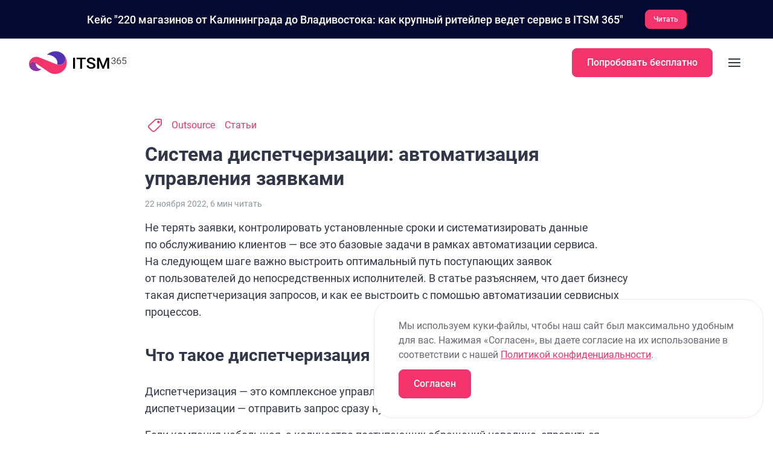

--- FILE ---
content_type: text/html
request_url: https://itsm365.com/blog/dispatching-requests/
body_size: 75695
content:
<!DOCTYPE html><html lang="ru"><head><meta charSet="utf-8"/><meta http-equiv="x-ua-compatible" content="ie=edge"/><meta name="viewport" content="width=device-width, initial-scale=1, minimum-scale=1, shrink-to-fit=no"/><link href="https://itsm365.com/blog/dispatching-requests/amp"/><style data-href="/styles.be2eab9d58c94b78fed2.css" data-identity="gatsby-global-css">@font-face{font-display:swap;font-family:Roboto;font-style:normal;font-weight:900;src:url(/static/Roboto-Black-cd5a79c185e92ebe6b9496faeb22086e.woff2) format("woff2"),url(/static/Roboto-Black-a3513eaf0ad708fff3ca177fecd5b84b.woff) format("woff")}@font-face{font-display:swap;font-family:Roboto;font-style:normal;font-weight:400;src:url(/static/Roboto-Regular-9d43b86421e004e704b9ad3f03c50633.woff2) format("woff2"),url(/static/Roboto-Regular-0944be1093c62cedb9192d078f6acf49.woff) format("woff")}@font-face{font-display:swap;font-family:Roboto;font-style:normal;font-weight:500;src:url(/static/Roboto-Medium-57b8a81c7519e4d6b55574f9ea98aa2c.woff2) format("woff2"),url(/static/Roboto-Medium-e624b10d53c919bd74967941b244b95f.woff) format("woff")}@font-face{font-display:swap;font-family:Roboto;font-style:normal;font-weight:300;src:url(/static/Roboto-Light-4ca616225439b353c722cfaebf2d3b18.woff2) format("woff2"),url(/static/Roboto-Light-c981701f695c76440cb3c9c90d18b53b.woff) format("woff")}@font-face{font-display:swap;font-family:Roboto;font-style:normal;font-weight:700;src:url(/static/Roboto-Bold-b21da07c934a28b2fef301f1deeeabaa.woff2) format("woff2"),url(/static/Roboto-Bold-9fa4a8113c081e9b3138aa7602fda58c.woff) format("woff")}@font-face{font-display:swap;font-family:Roboto;font-style:normal;font-weight:100;src:url(/static/Roboto-Thin-8e9578cce5d551036e41169ffd718e88.woff2) format("woff2"),url(/static/Roboto-Thin-43cf5af8ceefc30114f7e3ff054136cd.woff) format("woff")}html{-ms-text-size-adjust:100%;-webkit-text-size-adjust:100%;-moz-osx-font-smoothing:grayscale;-webkit-font-smoothing:antialiased;font-size:16px;scroll-behavior:smooth}*,:after,:before,html{box-sizing:border-box}*{overscroll-behavior-y:contain}:focus{outline:none}br{-webkit-user-select:none;-moz-user-select:none;-ms-user-select:none;user-select:none}ol,ul{padding:0}blockquote,body,dd,dl,figcaption,figure,h1,h2,h3,h4,li,ol,p,ul{margin:0}body{text-rendering:optimizeSpeed;-webkit-font-smoothing:antialiased;font-family:var(--font-stack);scroll-behavior:smooth}ol,ul{list-style:none}a:not([class]){text-decoration:none}a:not([class]):focus,a:not([class]):hover{text-decoration:underline}img{display:block;max-width:100%}button,input,select,textarea{font:inherit}button{margin:0;padding:0}@media (prefers-reduced-motion:reduce){*{animation-duration:.01ms!important;animation-iteration-count:1!important;scroll-behavior:auto!important;transition-duration:.01ms!important}}:root{--has-fgp:initial;--element-has-fgp:initial;--parent-has-fgp:initial;--support-color:#8c33a5;--outsource-color:#f3336c;--customer-color:#5331b3;--support-color-rgb:140,51,165;--outsource-color-rgb:243,51,108;--customer-color-rgb:83,49,179;--primary-color-light:#fbaec5;--primary-color-brand:#f3336c;--primary-color-dark:#da005e;--extra-color-white:#fff;--extra-color-error:#ff004d;--extra-color-blue:#5331b3;--extra-color-purple:#8c33a5;--neutral-color-gray-1:#f4f4f6;--neutral-color-gray-2:#efeff2;--neutral-color-gray-3:#e3e3e7;--neutral-color-gray-4:#cacfd9;--neutral-color-gray-5:#8f959e;--neutral-color-gray-6:#51545f;--neutral-color-gray-7:#434651;--neutral-color-gray-8:#323649;--neutral-color-gray-9:#323649;--font-stack:"Roboto","arial",sans-serif;--col:12}body{overflow-x:hidden;position:relative;width:100%}.button-module--button--3XlGY{--hover-color:var(--extra-color-white);--hover-bg-color:var(--primary-color-brand);--hover-border-color:var(--primary-color-brand);--focus-color:var(--neutral-color-gray-8);--focus-shadow-color:var(--primary-color-brand);--focus-bg-color:var(--extra-color-white);--focus-border-color:var(--primary-color-brand);--disabled-color:var(--neutral-color-gray-4);--disabled-bg-color:var(--extra-color-white);--disabled-border-color:var(--neutral-color-gray-2);align-items:center;background-color:transparent;border:1px solid var(--primary-color-brand);border-radius:8px;color:var(--neutral-color-gray-8);cursor:pointer;display:inline-flex;font-size:16px;font-style:normal;font-weight:500;justify-content:center;line-height:1;min-height:48px;padding:12px 24px;text-align:center;text-decoration:none;transition:background-color .2s ease,border-color .2s ease,color .2s ease,box-shadow .2s ease}.button-module--button_loading--LXzYC{--hover-color:var(--extra-color-white);--focus-color:var(--extra-color-white);--disabled-color:var(--extra-color-white);color:var(--extra-color-white);pointer-events:none;position:relative;transition:background-color .2s ease,border-color .2s ease,box-shadow .2s ease}.button-module--button_loading--LXzYC:after{animation:button-module--spin--xEIOx .7s linear infinite;border:2px solid transparent;border-left:2px solid var(--primary-color-brand);border-radius:50%;content:"";display:block;height:30px;left:50%;position:absolute;top:50%;transform:translate(-50%,-50%);width:30px}.button-module--button_primary--btSDs{--hover-color:var(--extra-color-white);--hover-bg-color:var(--primary-color-dark);--hover-border-color:var(--primary-color-dark);--focus-color:var(--extra-color-white);--focus-shadow-color:var(--primary-color-light);--focus-bg-color:var(--primary-color-brand);--focus-border-color:var(--primary-color-brand);--disabled-color:var(--extra-color-white);--disabled-bg-color:var(--primary-color-light);--disabled-border-color:var(--primary-color-light);background-color:var(--primary-color-brand);border-color:var(--primary-color-brand);color:var(--extra-color-white)}.button-module--button_primary--btSDs.button-module--button_loading--LXzYC{--hover-color:var(--primary-color-dark);--focus-color:var(--primary-color-brand);--disabled-color:var(--primary-color-light);color:var(--primary-color-brand)}.button-module--button_primary--btSDs.button-module--button_loading--LXzYC:after{border-left-color:var(--extra-color-white)}.button-module--button_text--HTBFh{--hover-color:var(--neutral-color-gray-8);--hover-bg-color:var(--neutral-color-gray-3);--hover-border-color:var(--neutral-color-gray-3);--focus-color:var(--neutral-color-gray-8);--focus-shadow-color:var(--neutral-color-gray-3);--focus-bg-color:var(--neutral-color-gray-1);--focus-border-color:var(--neutral-color-gray-1);--disabled-color:var(--neutral-color-gray-4);--disabled-bg-color:var(--neutral-color-gray-1);--disabled-border-color:var(--neutral-color-gray-1);background-color:var(--neutral-color-gray-1);border-color:var(--neutral-color-gray-1);color:var(--neutral-color-gray-8)}.button-module--button_text--HTBFh.button-module--button_loading--LXzYC{--hover-color:var(--neutral-color-gray-3);--focus-color:var(--neutral-color-gray-1);--disabled-color:var(--neutral-color-gray-1);color:var(--neutral-color-gray-1)}.button-module--button_text--HTBFh.button-module--button_loading--LXzYC:after{border-left-color:var(--neutral-color-gray-8)}.button-module--button_gradient--uqH7L{--hover-color:var(--neutral-color-gray-8);--hover-bg-color:var(--extra-color-white);--hover-border-color:transparent;--focus-color:var(--neutral-color-gray-8);--focus-shadow-color:var(--neutral-color-gray-3);--focus-bg-color:var(--extra-color-white);--focus-border-color:transparent;--disabled-color:var(--neutral-color-gray-4);--disabled-bg-color:var(--extra-color-white);--disabled-border-color:transparent;background-clip:padding-box;background-color:var(--extra-color-white);border-color:var(--neutral-color-gray-3);position:relative}.button-module--button_gradient--uqH7L:before{background:linear-gradient(104.04deg,#5331b3,#f3336c 52.4%,#8c33a5);border-radius:inherit;bottom:0;content:"";left:0;margin:-1px;opacity:0;position:absolute;right:0;top:0;transform-origin:center center;transition:opacity .2s ease;z-index:-1}.button-module--button_gradient--uqH7L.button-module--button_active--\+X7cC:before,.button-module--button_gradient--uqH7L:active:before,.button-module--button_gradient--uqH7L:hover:not([disabled]):before{opacity:1}.button-module--button_gradient--uqH7L.button-module--button_active--\+X7cC,.button-module--button_gradient--uqH7L:active{box-shadow:none!important}.button-module--button_gradient--uqH7L[disabled]{background-color:var(--disabled-bg-color);border-color:var(--disabled-border-color);color:var(--disabled-color)}.button-module--button_gradient--uqH7L.button-module--button_loading--LXzYC{--hover-color:var(--extra-color-white);--focus-color:var(--extra-color-white);--disabled-color:var(--extra-color-white);color:var(--extra-color-white)}.button-module--button_gradient--uqH7L.button-module--button_loading--LXzYC:after{border-left-color:var(--primary-color-brand)}.button-module--button--3XlGY:focus{background-color:var(--focus-bg-color);border-color:var(--focus-border-color);box-shadow:0 0 0 4px var(--focus-shadow-color);color:var(--focus-color)}.button-module--button--3XlGY:focus:not(:focus-visible){box-shadow:none}.button-module--button--3XlGY:active,.button-module--button--3XlGY:hover:not([disabled]),.button-module--button_active--\+X7cC{background-color:var(--hover-bg-color);border-color:var(--hover-border-color);color:var(--hover-color)}.button-module--button--3XlGY[disabled]{background-color:var(--disabled-bg-color);border-color:var(--disabled-border-color);color:var(--disabled-color)}.button-module--button__icon--rjW1O{height:24px;margin-right:8px;width:24px}.button-module--button__icon_right--CUPzS{margin-left:8px;margin-right:0;order:1}@keyframes button-module--spin--xEIOx{0%{transform:translate(-50%,-50%) rotate(0deg)}to{transform:translate(-50%,-50%) rotate(1turn)}}.link-module--link--QecRw{color:var(--primary-color-brand);font-size:16px;font-weight:500;line-height:24px;text-decoration:none}.link-module--link--QecRw:focus,.link-module--link--QecRw:hover{text-decoration:underline}.link-module--link_small--ntxoM{font-size:14px;line-height:20px}.link-module--link_with-arrow--EXdgA:focus,.link-module--link_with-arrow--EXdgA:hover{text-decoration:none}.link-module--link_with-arrow--EXdgA:focus .link-module--link__arrow--majpL>.link-module--arrow--gzvv4,.link-module--link_with-arrow--EXdgA:hover .link-module--link__arrow--majpL>.link-module--arrow--gzvv4{transform:translateX(16px)}.link-module--link--QecRw>span{align-items:center;display:inline-flex;justify-content:flex-start}.link-module--link__arrow--majpL{display:inline-grid;margin-left:8px}.link-module--link__arrow--majpL svg{grid-area:1/-1}.link-module--link__arrow--majpL .link-module--arrow--gzvv4{transition:transform .2s ease}.styles-module--banner--ECAEZ{align-items:center;background-color:#040931;display:flex;justify-content:center;min-height:0;overflow:hidden;padding:0 20px;position:relative;transition:padding .3s ease}.styles-module--banner_opened--h53rg{padding:16px 20px}.styles-module--banner__wrapper--o6jRa{display:grid;grid-template-rows:0fr;transition:grid-template-rows .3s ease;transition:grid-template-rows .3s ease,-ms-grid-rows .3s ease}.styles-module--banner__wrapper_opened--GJZ7-{grid-template-rows:1fr}.styles-module--banner__wrapper_hidden--Rl4z5{display:none}.styles-module--banner__content---a7bf{color:#fff;font-family:var(--font-stack);font-size:18px;font-weight:500;margin-right:36px}.styles-module--banner__button--TY7YX{color:#fff;font-size:12px;min-height:26px;padding:9px 13px}@media (max-width:1024px){.styles-module--banner__content---a7bf{font-size:16px;margin-right:26px}}@media (max-width:640px){.styles-module--banner--ECAEZ{align-items:flex-start;border-radius:16px;flex-direction:column;padding:0 20px}.styles-module--banner_opened--h53rg{padding:20px}.styles-module--banner__content---a7bf{font-size:14px;margin-bottom:16px;margin-right:0;max-width:264px}}.media-module--media--FV09b{display:flex;justify-content:center}.media-module--media_svg--W-73B{position:relative}.media-module--media_svg--W-73B>div:first-child{bottom:0;left:0;position:absolute;right:0;top:0}.media-module--media_svg--W-73B>div:first-child>.media-module--media__image--2DLgD{height:200%;max-height:unset!important;max-width:unset!important;transform:scale(.5);transform-origin:0 0;width:200%}.media-module--media_svg--W-73B:after{content:"";display:block;padding-bottom:var(--aspect-ratio);width:100%}.media-module--media__image--2DLgD{height:auto;width:100%}.media-module--media__player--Mar2V{left:0;padding:12px;position:absolute;top:0}.media-module--media__player--Mar2V>*{border-radius:16px;overflow:hidden}.media-module--media__player--Mar2V video{-o-object-fit:cover;object-fit:cover}.media-module--media__player-wrapper--7hMSL{-webkit-backdrop-filter:blur(40px);backdrop-filter:blur(40px);background:hsla(0,0%,100%,.4);border:2px solid hsla(0,0%,100%,.5);border-radius:26px;padding-top:55%;position:relative;width:100%}.media-module--media__player-wrapper_big--sdFdt{border-radius:40px}.media-module--media__player-wrapper_big--sdFdt>.media-module--media__player--Mar2V{padding:24px}.media-module--media__player-wrapper_big--sdFdt>.media-module--media__player--Mar2V>*{border-radius:24px}.media-module--media__frame--DW5H2{bottom:0;left:0;padding:12px;position:absolute;right:0;top:0}.media-module--media__frame--DW5H2>*{border-radius:16px;height:100%;overflow:hidden;width:100%}@media (max-width:1200px){.media-module--media__player-wrapper_big--sdFdt{border-radius:26px}.media-module--media__player-wrapper_big--sdFdt>.media-module--media__player--Mar2V{padding:12px}.media-module--media__player-wrapper_big--sdFdt>.media-module--media__player--Mar2V>*{border-radius:16px}}@media (max-width:900px){.media-module--media--FV09b{display:flex;justify-content:center}.media-module--media__player--Mar2V{padding:8px}.media-module--media__player--Mar2V>*{border-radius:6px}.media-module--media__player-wrapper--7hMSL,.media-module--media__player-wrapper_big--sdFdt{border-radius:8px}.media-module--media__player-wrapper_big--sdFdt>.media-module--media__player--Mar2V{padding:8px}.media-module--media__player-wrapper_big--sdFdt>.media-module--media__player--Mar2V>*{border-radius:6px}}.navbar-module--nav--6zmav{display:flex;list-style:none}.navbar-module--nav__item--AIMrF{margin-right:32px;position:relative}.navbar-module--nav__item__mega--1wO5P{position:static}.navbar-module--nav__item__mega--1wO5P .navbar-module--nav__submenu--BoL83{left:0;padding:0;width:100%}.navbar-module--nav__item--AIMrF:hover .navbar-module--nav__link--IUybY:after,.navbar-module--nav__item--AIMrF[focus-within] .navbar-module--nav__link--IUybY:after,.navbar-module--nav__item_opened--h3XUs .navbar-module--nav__link--IUybY:after{background-color:var(--primary-color-brand)}.navbar-module--nav__item--AIMrF:focus-within .navbar-module--nav__link--IUybY:after,.navbar-module--nav__item--AIMrF:hover .navbar-module--nav__link--IUybY:after,.navbar-module--nav__item_opened--h3XUs .navbar-module--nav__link--IUybY:after{background-color:var(--primary-color-brand)}.navbar-module--nav__item_opened--h3XUs .navbar-module--nav__link--IUybY svg{transform:rotate(180deg)}.navbar-module--nav__item_opened--h3XUs .navbar-module--nav__submenu--BoL83{opacity:1;pointer-events:auto;transform:translateY(0)}.navbar-module--nav__button--4a\+2j{display:flex;margin-top:24px}.navbar-module--nav__link--IUybY{align-items:center;background:none;border:0;color:var(--neutral-color-gray-8);cursor:pointer;display:flex;font-size:16px;font-weight:500;line-height:1.5;padding:32px 0 28px;position:relative;text-decoration:none}.navbar-module--nav__link--IUybY:after{background-color:transparent;border-radius:2px;content:"";height:2px;left:0;position:absolute;top:100%;transition:background-color .2s ease;width:100%}.navbar-module--nav__link--IUybY:focus,.navbar-module--nav__link--IUybY:hover{text-decoration:none}.navbar-module--nav__link--IUybY:focus:after,.navbar-module--nav__link_active--kVoao:after{background-color:var(--primary-color-brand)}.navbar-module--nav__link--IUybY svg{transition:transform .2s ease}.navbar-module--nav__submenu--BoL83{grid-gap:32px;background-color:#fff;border-radius:12px;box-shadow:0 8px 32px #e4e5ed;display:grid;grid-auto-columns:minmax(376px,1fr);grid-auto-flow:column;left:-20px;opacity:0;padding:32px;pointer-events:none;position:absolute;top:calc(100% + 2px);transform:translateY(40px);transition:opacity .2s ease,transform .2s ease;z-index:1}.navbar-module--nav__submenu_last--vf8F4{left:unset;right:-20px}.navbar-module--nav__submenu-title--i5Zh6{color:var(--primary-color-brand);font-size:14px;font-weight:500;line-height:1.43;margin-bottom:24px;text-transform:uppercase}.navbar-module--nav__submenu-list--9QSp2 li:not(:last-child){margin-bottom:16px}.navbar-module--nav__submenu-link--uh6GC span{display:block}.navbar-module--nav__submenu-link--uh6GC:focus,.navbar-module--nav__submenu-link--uh6GC:hover,.navbar-module--nav__submenu-link_active--iTSaU{text-decoration:none}.navbar-module--nav__submenu-link--uh6GC:focus .navbar-module--nav__submenu-link-title--MEwIw,.navbar-module--nav__submenu-link--uh6GC:hover .navbar-module--nav__submenu-link-title--MEwIw,.navbar-module--nav__submenu-link_active--iTSaU .navbar-module--nav__submenu-link-title--MEwIw{border-color:var(--primary-color-brand)}.navbar-module--nav__submenu-link--uh6GC:focus:not(:focus-visible) .navbar-module--nav__submenu-link-title--MEwIw{border-color:transparent}.navbar-module--nav__submenu-link-content--jhLn6{grid-gap:16px;display:grid;grid-template-columns:32px 1fr}.navbar-module--nav__submenu-link-icon--5Pz80{height:32px;width:32px}.navbar-module--nav__submenu-link-title--MEwIw{border-bottom:1px solid transparent;color:var(--neutral-color-gray-8);display:inline-block;font-size:16px;line-height:24px;margin-bottom:2px}.navbar-module--nav__submenu-link-desc--Ra2sA{color:var(--neutral-color-gray-6);font-size:14px;font-weight:400;line-height:20px}@media (max-width:1310px){.navbar-module--nav--6zmav{background-color:var(--extra-color-white);display:block;height:100%;left:0;overflow-y:auto;padding:152px 48px 88px;position:fixed;top:-100%;transition:transform .2s ease;width:100vw;z-index:1}.navbar-module--nav_opened--JoFPI{transform:translateY(100%)}.navbar-module--nav__item--AIMrF{border-bottom:1px solid var(--neutral-color-gray-3);margin-right:0;overflow:hidden;transition:border-color .2s ease}.navbar-module--nav__item--AIMrF:hover,.navbar-module--nav__item--AIMrF[focus-within],.navbar-module--nav__item_opened--h3XUs{border-color:var(--primary-color-brand)}.navbar-module--nav__item--AIMrF:focus-within,.navbar-module--nav__item--AIMrF:hover,.navbar-module--nav__item_opened--h3XUs{border-color:var(--primary-color-brand)}.navbar-module--nav__item_opened--h3XUs .navbar-module--nav__submenu--BoL83{grid-gap:20px;display:grid;grid-template-columns:1fr 1fr;height:auto;margin-bottom:32px;margin-top:16px}.navbar-module--nav__link--IUybY{padding-bottom:16px;padding-top:16px;width:100%}.navbar-module--nav__link--IUybY:after{display:none}.navbar-module--nav__submenu--BoL83{border-radius:0;box-shadow:none;height:0;margin:0;opacity:1;padding:0;pointer-events:auto;position:static;transform:none;width:auto}.navbar-module--nav__item__mega--1wO5P .navbar-module--nav__submenu--BoL83{display:block}}@media (max-width:1024px){.navbar-module--nav--6zmav{padding-left:24px;padding-right:24px}}@media (max-width:640px){.navbar-module--nav--6zmav{padding:96px 24px 48px}.navbar-module--nav__item_opened--h3XUs .navbar-module--nav__submenu--BoL83{display:block}.navbar-module--nav__item_opened--h3XUs .navbar-module--nav__submenu--BoL83>:not(:last-child){margin-bottom:32px}.navbar-module--nav__button--4a\+2j{margin-top:20px}}.header-module--header--hDES0{height:84px;position:relative;z-index:2}.header-module--header__wrapper--Z\+kPe{height:84px;position:relative;top:0;transition:background-color .2s ease,box-shadow .2s ease;width:100%;z-index:2}.header-module--header__wrapper_menu-opened--2TBcP,.header-module--header__wrapper_sticky--zzhJm{background-color:var(--extra-color-white)}.header-module--header__wrapper_sticky--zzhJm{box-shadow:0 8px 32px #e4e5ed;position:fixed;top:-84px;transform:translateY(100%);transition:transform .4s ease}.header-module--header__wrapper_menu-opened--2TBcP{box-shadow:0 8px 32px #fff}.header-module--header__container--okkYp{align-items:center;display:flex;justify-content:space-between;margin:0 auto;max-width:1456px;padding:0 48px;width:100%}.header-module--header__logo--F9kH4{height:40px;width:calc(300%/var(--col));z-index:10}.header-module--header__logo--F9kH4 svg{color:#000}.header-module--header__nav--6upu3{align-items:center;display:flex;justify-content:space-between}.header-module--header__button--HcokH{z-index:10}.header-module--burger--FBunP{background-color:transparent;border:none;cursor:pointer;display:none;margin:0;padding:0}.header-module--burger--FBunP svg rect{transform-origin:center center;transition:transform .2s ease,opacity .2s ease}.header-module--burger_active--orboX svg rect:first-child,.header-module--burger_active--orboX svg rect:last-child{opacity:0}.header-module--burger_active--orboX svg rect:nth-child(2){transform:rotate(45deg)}.header-module--burger_active--orboX svg rect:nth-child(3){transform:rotate(-45deg)}.header-module--filters-button--eLksj{background-color:transparent;border:none;cursor:pointer;display:none;margin:0;padding:0}@media (max-width:1310px){.header-module--header--hDES0,.header-module--header__wrapper--Z\+kPe{height:80px}.header-module--header__wrapper_sticky--zzhJm{top:-80px}.header-module--header__container--okkYp{padding:16px 48px}.header-module--burger--FBunP{display:flex;margin-left:20px;z-index:10}}@media (max-width:1024px){.header-module--header__container--okkYp{padding:16px 24px}.header-module--header__logo--F9kH4,.header-module--header__logo--F9kH4 svg{height:32px;width:130px}.header-module--filters-button--eLksj{display:flex;margin-left:20px}}@media (max-width:640px){.header-module--header--hDES0,.header-module--header__wrapper--Z\+kPe{height:64px}.header-module--header__wrapper_sticky--zzhJm{top:-64px}.header-module--header__logo--F9kH4,.header-module--header__logo--F9kH4 svg{height:28px;width:114px}.header-module--header__button--HcokH{display:none}}.item-module--switcher__element--WhCHN{border-radius:8px;cursor:default;margin-left:-10px;padding:10px;position:relative;transition:background .2s ease}.item-module--switcher__element--WhCHN *{text-decoration:none}.item-module--switcher__element--WhCHN.item-module--active--WuRe7,.item-module--switcher__element--WhCHN:hover{background:var(--extra-color-white)}.item-module--switcher__element_disabled--I6Vch{cursor:default;opacity:50%}.item-module--element__header--QEhSG{align-items:center;display:flex;margin:0}.item-module--element__header__icon--FpITc{align-items:center;display:flex;flex-shrink:0;height:24px;justify-content:center;margin-right:8px;width:24px}.item-module--element__header__title--Pz\+Q6{color:var(--neutral-color-gray-8);font-size:14px;font-weight:700}.item-module--element__header__title--Pz\+Q6>span{margin-left:8px}.item-module--element__description--eoC-F{color:var(--neutral-color-gray-8);font-size:12px;margin-top:4px;opacity:.7}@media (max-width:1310px){.item-module--switcher__element--WhCHN{margin:0!important;padding:0}.item-module--element__description--eoC-F{margin-top:4px}}.badge-module--badge--YwAAS{border:1px solid var(--primary-color-brand);border-radius:8px;color:var(--primary-color-brand);display:inline-block;font-size:12px;font-weight:400;line-height:1;padding:3px 8px}.badge-module--badge_new--tFIgf{border:1px solid var(--extra-color-blue);color:var(--extra-color-blue)}.submenuMega-module--submenuMega--ZBiEw{grid-gap:0;display:grid;gap:0;grid-template-columns:25% 1fr 25%;height:560px;position:relative;width:100%}.submenuMega-module--submenuMega__mainCol--0OxRu{background:rgba(255,245,250,.6);display:grid;grid-template-columns:repeat(2,1fr);padding:32px 24px}.submenuMega-module--submenuMega__label--4QRg9{color:var(--primary-color-brand);font-size:18px;font-weight:700;margin-bottom:15px;text-transform:uppercase}.submenuMega-module--submenuMega__left--7mTzr{padding:24px 0;position:relative}.submenuMega-module--submenuMega__left--7mTzr:before{background-color:#e9e4f2;content:"";height:100%;position:absolute;right:0;top:0;width:1000px;z-index:-1}.submenuMega-module--submenuMega__wrapper--9xFIq{padding-right:16px;position:relative}.submenuMega-module--submenuMega__switcher--ZtbpF{list-style:none;margin:0 0 0 -12px;max-height:428px;overflow-x:hidden;overflow-y:scroll;padding:0 10px 0 12px;position:relative;scrollbar-width:none;-webkit-user-select:none;-moz-user-select:none;-ms-user-select:none;user-select:none}.submenuMega-module--submenuMega__switcher--ZtbpF::-webkit-scrollbar{height:0;width:0}.submenuMega-module--submenuMega__scrollTrack--up0PX{background:transparent;height:100%;position:absolute;right:16px;top:0;transition:width .3s ease;width:3px;z-index:999}.submenuMega-module--submenuMega__scrollTrack--up0PX.submenuMega-module--hovering--Vk82x{width:6px}.submenuMega-module--submenuMega__scrollThumb--UJKM1{background:hsla(0,0%,100%,0);border-radius:3px;cursor:grab;height:95px;position:absolute;right:0;transition:background .4s ease .1s,right .3s ease;width:100%;z-index:999}.submenuMega-module--submenuMega__scrollThumb--UJKM1:active{cursor:grabbing}.submenuMega-module--submenuMega__scrollThumb--UJKM1.submenuMega-module--visible--mHs4c{background:var(--extra-color-white);transition:background .2s ease}.submenuMega-module--submenuMega__scrollThumb--UJKM1.submenuMega-module--visible--mHs4c:hover,.submenuMega-module--submenuMega__scrollThumb--UJKM1:hover{background:var(--extra-color-white)}.submenuMega-module--submenuMega__switcher--ZtbpF li{margin-right:-10px;padding-right:10px}.submenuMega-module--submenuMega__contentColumn--Ps1\+1{display:flex;flex-direction:column;justify-content:space-between;margin-bottom:24px;margin-top:24px;padding:0 24px}.submenuMega-module--submenuMega__contentColumn--Ps1\+1:last-child{border-left:1px solid var(--neutral-color-gray-4)}.submenuMega-module--triangleIndicator--Io5BK{border-bottom:12px solid transparent;border-right:12px solid var(--extra-color-white);border-top:12px solid transparent;height:0;pointer-events:none;position:absolute;right:0;transition:top .3s cubic-bezier(.4,0,.2,1);width:0;z-index:10}.submenuMega-module--contentColumn__list--cpSRj{grid-row-gap:4px;grid-column-gap:20px;-moz-column-gap:20px;column-gap:20px;display:grid;grid-template-columns:1fr;row-gap:4px}.submenuMega-module--contentColumn__list_half--e3oDV{grid-template-columns:1fr;width:50%}.submenuMega-module--contentColumn__list_two__col--mIzV5{grid-template-columns:1fr 1fr}.submenuMega-module--contentColumn__footer--R44u1{margin-top:16px}.submenuMega-module--contentColumn__link--achb7,.submenuMega-module--contentColumn__noLink--VwD2j{color:inherit;display:block;text-decoration:none}.submenuMega-module--contentColumn__link--achb7{transition:opacity .2s ease}.submenuMega-module--contentColumn__link--achb7>div:hover{background:#feeff4;cursor:pointer}.submenuMega-module--footerLink--I1GnC:hover{opacity:.7}.submenuMega-module--footerLink__arrow--rEGbW{font-size:20px;transition:transform .2s ease}.submenuMega-module--footerLink--I1GnC:hover .submenuMega-module--footerLink__arrow--rEGbW{transform:translateX(4px)}@media (max-width:1310px){.submenuMega-module--submenuMega__scrollTrack--up0PX,.submenuMega-module--triangleIndicator--Io5BK{display:none}.submenuMega-module--submenuMega--ZBiEw{grid-template-columns:1fr;height:auto}.submenuMega-module--submenuMega__container--o47Nb,.submenuMega-module--submenuMega__left--7mTzr{padding:0}.submenuMega-module--submenuMega__left--7mTzr:before{content:none}.submenuMega-module--submenuMega__contentColumn--Ps1\+1{margin:0;padding:0}.submenuMega-module--submenuMega__contentColumn--Ps1\+1:last-child{border:none}}.submenuMega-module--submenuMega__mobile--JFHWr{display:block;grid-template-columns:1fr;height:auto;padding:0}.submenuMega-module--submenuMega__mobileAccordion--PspaZ{width:100%}.submenuMega-module--submenuMega__mobileItem--1PdVq:last-child{border-bottom:none}.submenuMega-module--submenuMega__mobileItem--1PdVq:last-child .submenuMega-module--submenuMega__mobileColumn--1NNe9:last-child{border-bottom:none;margin-bottom:0;padding-bottom:0}.submenuMega-module--submenuMega__mobileItemButton--s0ciP{align-items:center;background:none;border:none;cursor:pointer;display:flex;justify-content:space-between;margin-bottom:16px;padding:0;text-align:left;transition:background-color .2s ease;width:100%}.submenuMega-module--submenuMega__mobileAccordion_open--nBGeI .submenuMega-module--submenuMega__mobileColumn--1NNe9{border-top:1px solid var(--neutral-color-gray-4);padding-bottom:16px;padding-top:16px}.submenuMega-module--submenuMega__mobileItemContent--yN4d7>*{--parent-has-fgp: !important;--element-has-fgp:initial;--fgp-parent-gap-row:12px;--fgp-margin-top:var(--parent-has-fgp) calc(var(--fgp-gap-row) + var(--orig-margin-top, 0px));--fgp-parent-gap-column:12px;--fgp-margin-left:var(--parent-has-fgp) calc(var(--fgp-gap-column) + var(--orig-margin-left, 0px));margin-left:var(--fgp-margin-left);margin-top:var(--fgp-margin-top);pointer-events:var(--parent-has-fgp) auto}.submenuMega-module--submenuMega__mobileItemContent--yN4d7>*>*{--parent-has-fgp:initial;--fgp-parent-gap-row:initial;--fgp-parent-gap-column:initial}.submenuMega-module--submenuMega__mobileItemContent--yN4d7{--has-fgp: ;--element-has-fgp: ;--fgp-gap-row:12px;--fgp-margin-top:var(--has-fgp) calc(var(--fgp-parent-gap-row, 0px)/(1 + var(--fgp--parent-gap-as-decimal, 0)) - var(--fgp-gap-row) + var(--orig-margin-top, 0px))!important;--fgp-gap-column:12px;--fgp-margin-left:var(--has-fgp) calc(var(--fgp-parent-gap-column, 0px)/(1 + var(--fgp--parent-gap-as-decimal, 0)) - var(--fgp-gap-column) + var(--orig-margin-left, 0px))!important;--fgp-gap:var(--has-fgp,12px);align-items:flex-start;display:flex;flex:1;gap:0;gap:var(--fgp-gap,0);margin-left:var(--fgp-margin-left,var(--orig-margin-left));margin-top:var(--fgp-margin-top,var(--orig-margin-top));pointer-events:var(--has-fgp) none}.submenuMega-module--submenuMega__mobileItemIcon--Q9DwY{align-items:center;color:var(--primary-color-brand);display:flex;height:24px;justify-content:center;width:24px}.submenuMega-module--submenuMega__mobileItemTitle--y1i2g{color:var(--neutral-color-gray-8);font-size:14px;font-weight:500;line-height:1.43;margin:0}.submenuMega-module--submenuMega__mobileItemDesc--ExroO{color:var(--neutral-color-gray-6);font-size:12px;line-height:1.33;margin:4px 0 0}.submenuMega-module--submenuMega__mobileItemArrow--j1e7y{flex-shrink:0;transition:transform .3s ease}.submenuMega-module--submenuMega__mobileItemArrow--j1e7y.submenuMega-module--expanded--wzm\+\+{transform:rotate(180deg)}.submenuMega-module--submenuMega__mobileItemContent_expanded--Lpkzh{animation:submenuMega-module--slideDown--9d2tq .3s ease}@keyframes submenuMega-module--slideDown--9d2tq{0%{opacity:0;transform:translateY(-10px)}to{opacity:1;transform:translateY(0)}}.submenuMega-module--submenuMega__mobileColumn--1NNe9{padding:0 0 16px}.submenuMega-module--submenuMega__mobileColumn--1NNe9:last-child{border-bottom:1px solid var(--primary-color-brand);margin-bottom:16px}.submenuMega-module--submenuMega__mobileColumnTitle--V8LYA{color:var(--primary-color-brand);font-size:14px;font-weight:500;line-height:1.43;margin:0 0 12px;text-transform:uppercase}.submenuMega-module--submenuMega__mobileColumnTitle_main--nfj6L{margin-bottom:24px}.submenuMega-module--submenuMega__mobileColumnList--kDrsn{grid-gap:16px;display:grid;gap:16px;grid-template-columns:1fr;list-style:none;margin:0;padding:0}.submenuMega-module--submenuMega__mobileColumnList--kDrsn li{margin:0}.submenuMega-module--submenuMega__mobileColumnList--kDrsn li div:not([data-description=ui]){margin-bottom:8px}.submenuMega-module--submenuMega__mobileColumnLink--bokEe{color:inherit;display:block;text-decoration:none;transition:opacity .2s ease}.submenuMega-module--submenuMega__mobileColumnLink--bokEe:hover{opacity:.7}.submenuMega-module--submenuMega__mobileFooterLink--ETKAq{color:var(--primary-color-brand);display:inline-block;font-size:12px;font-weight:500;line-height:1.43;margin-top:12px;text-decoration:none;transition:opacity .2s ease}.submenuMega-module--submenuMega__mobileFooterLink--ETKAq:hover{opacity:.7}.container-module--container--eSdZR{margin:0 auto;max-width:1456px;padding:0 48px}@media (max-width:1024px){.container-module--container--eSdZR{padding:0 24px}}.footer-module--footer__nav--LLjN3{grid-gap:48px 32px;display:grid;grid-template-columns:repeat(6,1fr);margin-bottom:48px}.footer-module--footer__nav-title--rpg92{color:var(--primary-color-brand);font-size:14px;font-weight:500;line-height:20px;margin-bottom:24px;text-transform:uppercase}.footer-module--footer__nav-list-item--Wr16g:not(:last-child){margin-bottom:16px}.footer-module--footer__nav-link---uzGr{color:var(--neutral-color-gray-8);font-size:16px;font-weight:400;line-height:24px}.footer-module--footer__info--a91CT{align-items:center;border-top:1px solid var(--neutral-color-gray-2);display:flex;justify-content:space-between;padding:18px 0}.footer-module--footer__copyright--7PmLh{color:var(--neutral-color-gray-6);font-size:14px;line-height:20px}.footer-module--footer__copyright--7PmLh a{color:inherit;font-size:inherit;font-weight:400;line-height:inherit}.footer-module--footer__social-list--IsL-g{align-items:center;display:flex}.footer-module--footer__social-list-item--y9Xgp:not(:last-child){margin-right:16px}.footer-module--footer__social-network--50voR{align-items:center;display:flex;justify-content:center}@media (max-width:1366px){.footer-module--footer__nav-link---uzGr{font-size:14px;line-height:20px}}@media (max-width:1024px){.footer-module--footer__nav--LLjN3{grid-column-gap:24px;grid-template-columns:repeat(4,1fr)}}@media (max-width:768px){.footer-module--footer__nav--LLjN3{grid-column-gap:16px;grid-template-columns:repeat(2,1fr)}.footer-module--footer__info--a91CT{align-items:flex-start;flex-direction:column;justify-content:flex-start;padding:24px 0 16px}.footer-module--footer__copyright--7PmLh{margin-top:24px;order:1}.footer-module--footer__copyright--7PmLh>span{display:block}.footer-module--footer__copyright--7PmLh>span:first-child{margin-bottom:8px}.footer-module--footer--yUfeg .footer-module--footer__social-list--IsL-g{align-items:center;display:flex}.footer-module--footer--yUfeg .footer-module--footer__social-list-item--y9Xgp:not(:last-child){margin-right:16px}.footer-module--footer--yUfeg .footer-module--footer__social-network--50voR{align-items:center;display:flex;justify-content:center}}.slide-up-module--slide-up--mehvd{align-items:center;background-color:transparent;border:none;bottom:70px;cursor:pointer;display:flex;height:65px;justify-content:center;margin:0;opacity:0;overflow:hidden;padding:0;pointer-events:none;position:fixed;right:70px;transition:opacity .2s ease;width:65px;z-index:1}.slide-up-module--slide-up_show--dS3fe{opacity:1;pointer-events:all}@media (max-width:1023px){.slide-up-module--slide-up--mehvd{bottom:35px;height:65px;right:35px;width:65px}}@media (max-width:640px){.slide-up-module--slide-up--mehvd{bottom:10px;height:40px;right:10px;width:40px}}.cookienotification-module--cookienotification--MJbgl{background-color:#fff;border:1px solid #f8e1f1;border-radius:32px;bottom:26px;max-width:645px;opacity:0;padding:32px 34px 32px 40px;pointer-events:none;position:fixed;right:16px;transition:opacity .2s ease;z-index:1}.cookienotification-module--cookienotification_visible--v4U5a{opacity:1;pointer-events:all}.cookienotification-module--cookienotification__text--EbuPP{color:#676978;font-size:16px;line-height:24px;margin-bottom:12px}.cookienotification-module--cookienotification__textLink--IUvK3{font-weight:400}.cookienotification-module--cookienotification__textLink--IUvK3 span{text-decoration:underline}@media (max-width:768px){.cookienotification-module--cookienotification--MJbgl{border-radius:0;bottom:0;max-width:unset;padding:30px 30px 30px 24px;right:0;width:100%}.cookienotification-module--cookienotification__text--EbuPP,.cookienotification-module--cookienotification__textLink--IUvK3{font-size:12px;line-height:16px}.cookienotification-module--cookienotification--MJbgl>button{width:100%}}.layout-module--layout--uJiLM{overflow:hidden}.layout-module--layout_safe-overflow--Fx60q{overflow:visible;overflow:initial}.hero-module--hero--Nn-Pe{position:relative;text-align:center}.hero-module--hero__title--fS4gx{color:var(--neutral-color-gray-8);font-size:56px;font-weight:700;line-height:68px;margin:120px auto 48px;max-width:1128px}.hero-module--hero__media--6w2j-{margin:88px 0 120px}.hero-module--hero__gradient--B-QyO{left:50%;position:absolute!important;top:50%;transform:translate(-50%,-50%);z-index:-1}.hero-module--hero__gradient_laptop--9G9\+Y,.hero-module--hero__gradient_mobile--n-j8g,.hero-module--hero__gradient_tablet--ADUfX{display:none}@media (min-width:1024px){.hero-module--hero_text-left--Wj8gO{grid-column-gap:36px;display:grid;grid-template-areas:"title image" "button image";grid-template-columns:1fr 1fr;grid-template-rows:max-content max-content;margin-bottom:72px;margin-top:108px}.hero-module--hero_text-left--Wj8gO .hero-module--hero__title--fS4gx{grid-area:title;margin-bottom:32px;margin-top:0;text-align:left}.hero-module--hero_text-left--Wj8gO .hero-module--hero__media--6w2j-{align-self:flex-start;grid-area:image;margin:0}.hero-module--hero_text-left--Wj8gO .hero-module--hero__button--AOqDA{align-self:flex-start;grid-area:button;justify-self:flex-start}}@media (min-width:1366px){.hero-module--hero_text-left--Wj8gO{grid-column-gap:78px;margin-top:120px}.hero-module--hero_text-left--Wj8gO .hero-module--hero__title--fS4gx{margin-bottom:40px}}@media (max-width:1366px){.hero-module--hero__title--fS4gx{font-size:48px;line-height:56px;margin:96px auto 40px;max-width:1128px}.hero-module--hero__media--6w2j-{margin:80px 0 104px}.hero-module--hero__gradient_desktop--7AYTP{display:none}.hero-module--hero__gradient_laptop--9G9\+Y{display:block}}@media (max-width:1024px){.hero-module--hero__title--fS4gx{margin:72px auto 32px;max-width:880px}.hero-module--hero__media--6w2j-{margin:64px 0 80px}.hero-module--hero__gradient_laptop--9G9\+Y{display:none}.hero-module--hero__gradient_tablet--ADUfX{display:block}}@media (max-width:768px){.hero-module--hero__title--fS4gx{font-size:32px;line-height:40px;margin-top:32px}.hero-module--hero__media--6w2j-{margin:40px 0 48px}.hero-module--hero__button--AOqDA{width:100%}}@media (max-width:640px){.hero-module--hero__gradient_tablet--ADUfX{display:none}.hero-module--hero__gradient_mobile--n-j8g{display:block}}.hero-module--hero--H1Xo2{margin:120px auto;position:relative;text-align:center}.hero-module--hero__media--Eqb8P{display:block}.hero-module--hero__title--TFhVm{color:var(--neutral-color-gray-8);font-size:56px;font-weight:700;line-height:68px;margin:0 auto 80px;max-width:1114px}.hero-module--hero__gradient--wzaUL{left:50%;position:absolute!important;top:50%;transform:translate(-50%,-50%);z-index:-1}.hero-module--hero__gradient_mobile--6rKV4,.hero-module--hero__gradient_tablet--zdxvz{display:none}@media (min-width:1024px){.hero-module--hero_text-left--a5fTZ{grid-column-gap:36px;display:grid;grid-template-areas:"title image" "button image";grid-template-columns:1fr 1fr;grid-template-rows:max-content max-content;margin-bottom:72px;margin-top:108px}.hero-module--hero_text-left--a5fTZ .hero-module--hero__title--TFhVm{grid-area:title;margin-bottom:32px;margin-top:0;text-align:left}.hero-module--hero_text-left--a5fTZ .hero-module--hero__media--Eqb8P{align-self:flex-start;grid-area:image;margin:0}.hero-module--hero_text-left--a5fTZ .hero-module--hero__button--JnouS{grid-area:button;justify-self:flex-start}}@media (min-width:1366px){.hero-module--hero_text-left--a5fTZ{grid-column-gap:78px;margin-top:120px}.hero-module--hero_text-left--a5fTZ .hero-module--hero__title--TFhVm{margin-bottom:40px}}@media (max-width:1366px){.hero-module--hero--H1Xo2{margin:96px auto 104px}.hero-module--hero__title--TFhVm{font-size:48px;line-height:56px;margin-bottom:80px;max-width:956px}}@media (max-width:1024px){.hero-module--hero--H1Xo2{margin:72px auto 80px}.hero-module--hero__title--TFhVm{margin-bottom:64px;max-width:880px}.hero-module--hero__gradient--wzaUL{display:none}.hero-module--hero__gradient_tablet--zdxvz{display:block}}@media (max-width:768px){.hero-module--hero--H1Xo2{margin:32px auto 48px}.hero-module--hero__title--TFhVm{font-size:32px;line-height:40px;margin-top:48px}}@media (max-width:640px){.hero-module--hero__gradient_tablet--zdxvz{display:none}.hero-module--hero__gradient_mobile--6rKV4{display:block}}.hero-module--hero--9BxnZ{position:relative;text-align:center}.hero-module--hero__title--56uWq{color:var(--neutral-color-gray-8);font-size:56px;font-weight:700;line-height:68px;margin:120px auto 48px;max-width:1128px}.hero-module--hero__media--3nXSa{margin:88px 0 120px}.hero-module--hero__gradient--eSIiZ{left:50%;position:absolute!important;top:50%;transform:translate(-50%,-50%);z-index:-1}.hero-module--hero__gradient_laptop--s112z,.hero-module--hero__gradient_mobile--WuPfU,.hero-module--hero__gradient_tablet--a2yXp{display:none}@media (min-width:1024px){.hero-module--hero_text-left--G00Sa{grid-column-gap:36px;display:grid;grid-template-areas:"title image" "button image";grid-template-columns:1fr 1fr;grid-template-rows:max-content max-content;margin-bottom:72px;margin-top:108px}.hero-module--hero_text-left--G00Sa .hero-module--hero__title--56uWq{grid-area:title;margin-bottom:32px;margin-top:0;text-align:left}.hero-module--hero_text-left--G00Sa .hero-module--hero__media--3nXSa{align-self:flex-start;grid-area:image;margin:0}.hero-module--hero_text-left--G00Sa .hero-module--hero__button--F3wVQ{grid-area:button;justify-self:flex-start}}@media (min-width:1366px){.hero-module--hero_text-left--G00Sa{grid-column-gap:78px;margin-top:120px}.hero-module--hero_text-left--G00Sa .hero-module--hero__title--56uWq{margin-bottom:40px}}@media (max-width:1366px){.hero-module--hero__title--56uWq{font-size:48px;line-height:56px;margin:96px auto 40px;max-width:1128px}.hero-module--hero__media--3nXSa{margin:80px 0 104px}.hero-module--hero__gradient_desktop--wYJm\+{display:none}.hero-module--hero__gradient_laptop--s112z{display:block}}@media (max-width:1024px){.hero-module--hero__title--56uWq{margin:72px auto 32px;max-width:880px}.hero-module--hero__media--3nXSa{margin:64px 0 80px}.hero-module--hero__gradient_laptop--s112z{display:none}.hero-module--hero__gradient_tablet--a2yXp{display:block}}@media (max-width:768px){.hero-module--hero__title--56uWq{font-size:32px;line-height:40px;margin-top:32px}.hero-module--hero__media--3nXSa{margin:40px 0 48px}.hero-module--hero__button--F3wVQ{width:100%}}@media (max-width:640px){.hero-module--hero__gradient_tablet--a2yXp{display:none}.hero-module--hero__gradient_mobile--WuPfU{display:block}}.amp-module--amp--po50V *,.amp-module--amp--po50V :after,.amp-module--amp--po50V :before{box-sizing:border-box}.amp-module--amp--po50V *{overscroll-behavior-y:contain}.amp-module--amp--po50V :focus{outline:none}.amp-module--amp--po50V br{-webkit-user-select:none;-moz-user-select:none;-ms-user-select:none;user-select:none}.amp-module--amp--po50V ol,.amp-module--amp--po50V ul{padding:0}.amp-module--amp--po50V blockquote,.amp-module--amp--po50V body,.amp-module--amp--po50V dd,.amp-module--amp--po50V dl,.amp-module--amp--po50V figcaption,.amp-module--amp--po50V figure,.amp-module--amp--po50V h1,.amp-module--amp--po50V h2,.amp-module--amp--po50V h3,.amp-module--amp--po50V h4,.amp-module--amp--po50V li,.amp-module--amp--po50V ol,.amp-module--amp--po50V p,.amp-module--amp--po50V ul{margin:0}.amp-module--amp--po50V body{text-rendering:optimizeSpeed;-webkit-font-smoothing:antialiased;font-family:var(--font-stack);scroll-behavior:smooth}.amp-module--amp--po50V ol,.amp-module--amp--po50V ul{list-style:none}.amp-module--amp--po50V a:not([class]){text-decoration:none}.amp-module--amp--po50V a:not([class]):focus,.amp-module--amp--po50V a:not([class]):hover{text-decoration:underline}.amp-module--amp--po50V img{display:block;max-width:100%}.amp-module--amp--po50V button,.amp-module--amp--po50V input,.amp-module--amp--po50V select,.amp-module--amp--po50V textarea{font:inherit}.amp-module--amp--po50V button{margin:0;padding:0}.amp-module--amp__tags--7wbT9{align-items:center;color:#f3336c;display:flex;justify-content:flex-start}.amp-module--amp__tags--7wbT9 svg{height:32px;margin-right:12px;width:32px}.amp-module--amp__tag--ZFCKa{color:currentColor;font-size:16px;line-height:24px;text-decoration:none}.amp-module--amp__tag--ZFCKa:not(:last-child){margin-right:16px}.amp-module--amp__title--zZUiO{color:#323649;font-size:40px;line-height:52px;margin:12px 0}.amp-module--amp__note--vjPI\+{color:#8f959e;font-size:16px;line-height:24px}.amp-module--amp__authors--PjCew{align-items:center;display:flex;justify-content:flex-start;margin:32px 0 48px}.amp-module--amp__author--eBtDQ{align-items:center;display:flex}.amp-module--amp__author--eBtDQ:not(:last-child){margin-right:138px}.amp-module--amp__author-avatar--z2W3B{background-color:#c4c4c4;border-radius:50%;flex-shrink:0;height:64px;margin-right:16px;overflow:hidden;width:64px}.amp-module--amp__author-name--p7MFU{color:#323649;font-size:18px;font-weight:700;line-height:28px}.amp-module--amp__author-position--liWQd{color:#8f959e;font-size:14px;line-height:20px}.amp-module--amp--po50V .amp-module--comp__paragraph--ZxCyl{color:#323649;font-size:18px;line-height:28px;margin-top:16px}.amp-module--amp--po50V .amp-module--comp__paragraph--ZxCyl+.amp-module--comp__personality--guwvw{margin-top:32px}.amp-module--amp--po50V .amp-module--comp__header--mS88d{color:#323649;font-size:28px;line-height:36px;margin-top:40px}.amp-module--amp--po50V .amp-module--comp__header--mS88d+*{margin-top:28px}.amp-module--amp--po50V .amp-module--comp__header_small--r7uE6{font-size:24px;line-height:34px;margin-top:16px}.amp-module--amp--po50V .amp-module--comp__header_small--r7uE6+*{margin-top:12px}.amp-module--amp--po50V .amp-module--comp__list--rlz2g{list-style-type:none;margin-top:16px}.amp-module--amp--po50V .amp-module--comp__list_ordered--QjLMK{counter-reset:items_count}.amp-module--amp--po50V .amp-module--comp__list_ordered--QjLMK .amp-module--comp__list-item--0Rt7U{counter-increment:items_count}.amp-module--amp--po50V .amp-module--comp__list_ordered--QjLMK .amp-module--comp__list-item--0Rt7U:before{background:none;border-radius:0;content:counter(items_count) ".";height:auto;margin:0 12px 0 0;width:auto}.amp-module--amp--po50V .amp-module--comp__list-item--0Rt7U{align-items:flex-start;color:#323649;display:flex;font-size:18px;justify-content:flex-start;line-height:28px}.amp-module--amp--po50V .amp-module--comp__list-item--0Rt7U:not(:last-child){margin-bottom:8px}.amp-module--amp--po50V .amp-module--comp__list-item--0Rt7U:before{background-color:currentColor;border-radius:50%;color:inherit;content:"";flex-shrink:0;font-size:inherit;height:4px;line-height:inherit;margin:12px;width:4px}.amp-module--amp--po50V .amp-module--comp__quote--M-Ni0{margin-top:24px;padding:12px 0 12px 36px;position:relative}.amp-module--amp--po50V .amp-module--comp__quote-cite--AyYad,.amp-module--amp--po50V .amp-module--comp__quote-text--DbzDV{font-size:18px;line-height:28px}.amp-module--amp--po50V .amp-module--comp__quote-text--DbzDV{color:#323649;margin-bottom:12px}.amp-module--amp--po50V .amp-module--comp__quote-cite--AyYad{color:#8f959e;font-style:normal}.amp-module--amp--po50V .amp-module--comp__quote-note--e7B4b{color:#8f959e;font-size:14px;font-style:normal;line-height:normal;margin-top:6px}.amp-module--amp--po50V .amp-module--comp__quote-caption--kmayW{display:flex}.amp-module--amp--po50V .amp-module--comp__quote-photo--Okj25{border-radius:50%;flex-shrink:0;height:61px;margin-right:12px;-o-object-fit:cover;object-fit:cover;-o-object-position:center;object-position:center;overflow:hidden;width:61px}.amp-module--amp--po50V .amp-module--comp__quote--M-Ni0+*{margin-top:24px}.amp-module--amp--po50V .amp-module--comp__quote--M-Ni0:before{background-color:#f3336c;border-radius:20px;content:"";height:100%;left:0;position:absolute;top:0;width:4px}.amp-module--amp--po50V .amp-module--comp__quote_background--91n3q:before,.amp-module--amp--po50V .amp-module--comp__quote_quotes--XYVoF:before{background-color:transparent;border-radius:0;content:"“";font-size:120px;font-style:italic;font-weight:600;height:auto;line-height:normal;position:absolute;width:auto}.amp-module--amp--po50V .amp-module--comp__quote_background--91n3q .amp-module--comp__quote-text--DbzDV,.amp-module--amp--po50V .amp-module--comp__quote_quotes--XYVoF .amp-module--comp__quote-text--DbzDV{font-size:20px;font-style:italic;font-weight:400}.amp-module--amp--po50V .amp-module--comp__quote_background--91n3q .amp-module--comp__quote-cite--AyYad,.amp-module--amp--po50V .amp-module--comp__quote_quotes--XYVoF .amp-module--comp__quote-cite--AyYad{font-weight:500}.amp-module--amp--po50V .amp-module--comp__quote_background--91n3q .amp-module--comp__quote-cite_withImage--uaAHy,.amp-module--amp--po50V .amp-module--comp__quote_quotes--XYVoF .amp-module--comp__quote-cite_withImage--uaAHy{margin-top:3px}.amp-module--amp--po50V .amp-module--comp__quote_background--91n3q .amp-module--comp__quote-note--e7B4b,.amp-module--amp--po50V .amp-module--comp__quote_quotes--XYVoF .amp-module--comp__quote-note--e7B4b{font-weight:500;margin-top:0}.amp-module--amp--po50V .amp-module--comp__quote_quotes--XYVoF{padding-left:68px}.amp-module--amp--po50V .amp-module--comp__quote_quotes--XYVoF:before{color:#f3336c;left:-12px}.amp-module--amp--po50V .amp-module--comp__quote_quotes--XYVoF .amp-module--comp__quote-cite--AyYad,.amp-module--amp--po50V .amp-module--comp__quote_quotes--XYVoF .amp-module--comp__quote-note--e7B4b{color:#4f4f4f}.amp-module--amp--po50V .amp-module--comp__quote_background--91n3q{background-color:rgba(154,52,183,.71);border-radius:30px;padding:45px 45px 37px 89px}.amp-module--amp--po50V .amp-module--comp__quote_background--91n3q:before{color:#fff;left:12px;top:25px}.amp-module--amp--po50V .amp-module--comp__quote_background--91n3q .amp-module--comp__quote-cite--AyYad,.amp-module--amp--po50V .amp-module--comp__quote_background--91n3q .amp-module--comp__quote-note--e7B4b,.amp-module--amp--po50V .amp-module--comp__quote_background--91n3q .amp-module--comp__quote-text--DbzDV{color:#fff}.amp-module--amp--po50V .amp-module--comp__button--DsATq{align-items:center;background-color:#f3336c;border:1px solid #f3336c;border-radius:8px;color:#fff;cursor:pointer;display:flex;font-size:16px;font-style:normal;font-weight:500;justify-content:center;line-height:1;margin-top:24px;padding:12px 24px;text-align:center;text-decoration:none;transition:background-color .2s ease,border-color .2s ease,color .2s ease,box-shadow .2s ease}.amp-module--amp--po50V .amp-module--comp__button--DsATq:focus{background-color:#f3336c;border-color:#f3336c;box-shadow:0 0 0 4px #fbaec5;color:#fff}.amp-module--amp--po50V .amp-module--comp__button--DsATq:focus:not(:focus-visible){box-shadow:none}.amp-module--amp--po50V .amp-module--comp__button--DsATq:active,.amp-module--amp--po50V .amp-module--comp__button--DsATq:hover:not([disabled]){background-color:#da005e;border-color:#da005e;color:#fff}.amp-module--amp--po50V .amp-module--comp__button--DsATq+*{margin-top:24px}.amp-module--amp--po50V .amp-module--comp__image--n5nuE{margin-top:26px}.amp-module--amp--po50V .amp-module--comp__image--n5nuE+*{margin-top:32px}.amp-module--amp--po50V .amp-module--comp__image-caption--7lpSC{color:#51545f;font-size:14px;line-height:20px;margin:16px auto 0;max-width:730px;text-align:center}.amp-module--amp--po50V .amp-module--comp__image-wrapper--2scTw{margin:0 auto;overflow:hidden;position:relative}.amp-module--amp--po50V .amp-module--comp__counters-row--1VZVj{grid-gap:32px;display:grid}.amp-module--amp--po50V .amp-module--comp__counters-row--1VZVj:not(:last-child){margin-bottom:40px}.amp-module--amp--po50V .amp-module--comp__counters-row_1--c08bm{grid-template-columns:1fr}.amp-module--amp--po50V .amp-module--comp__counters-row_2--c55yq{grid-template-columns:repeat(2,1fr)}.amp-module--amp--po50V .amp-module--comp__counters-row_3--mLUHm{grid-template-columns:repeat(3,1fr)}.amp-module--amp--po50V .amp-module--comp__counters-row_4--9Wauj{grid-template-columns:repeat(4,1fr)}.amp-module--amp--po50V .amp-module--comp__counters-row--1VZVj>*{text-align:left}.amp-module--amp--po50V .amp-module--comp__counters-title--aBNVt{color:#f3336c;font-size:40px;line-height:52px}.amp-module--amp--po50V .amp-module--comp__counters-text--F3d3J{color:#51545f;font-size:18px;line-height:28px}.amp-module--amp--po50V .amp-module--comp__table--Rbv6N,.amp-module--amp--po50V .amp-module--comp__table--Rbv6N+*{margin-top:32px}.amp-module--amp--po50V .amp-module--comp__table-row--9I5BF{display:grid;grid-template-columns:repeat(auto-fit,minmax(160px,1fr))}.amp-module--amp--po50V .amp-module--comp__table-row--9I5BF>*{border-top:1px solid #efeff2}.amp-module--amp--po50V .amp-module--comp__table-row--9I5BF:last-child>*{border-bottom:1px solid #efeff2}.amp-module--amp--po50V .amp-module--comp__table-cell--IoPE\+{padding:16px 24px}.amp-module--amp--po50V .amp-module--comp__table-cell--IoPE\+ p{color:#323649;font-size:16px;line-height:24px}.amp-module--amp--po50V .amp-module--comp__table-cell_heading--2TI1d p{font-weight:700}.amp-module--amp--po50V .amp-module--comp__contents--BzEvZ{margin-top:24px}.amp-module--amp--po50V .amp-module--comp__contents-title--NZAVy{color:#323649;font-size:18px;line-height:28px;margin-bottom:16px}.amp-module--amp--po50V .amp-module--comp__contents-list--OUJW8{list-style-type:none}.amp-module--amp--po50V .amp-module--comp__contents-list-item--TVYbH{align-items:flex-start;color:#323649;display:flex;font-size:20px;justify-content:flex-start;line-height:28px}.amp-module--amp--po50V .amp-module--comp__contents-list-item--TVYbH:not(:last-child){margin-bottom:8px}.amp-module--amp--po50V .amp-module--comp__contents-list-item--TVYbH:before{background-color:currentColor;border-radius:50%;color:inherit;content:"";flex-shrink:0;font-size:inherit;height:4px;line-height:inherit;margin:12px;width:4px}.amp-module--amp--po50V .amp-module--comp__contents--BzEvZ a.amp-module--comp__contents-link--RUy5y{color:inherit}.amp-module--amp--po50V .amp-module--comp__contents--BzEvZ a.amp-module--comp__contents-link--RUy5y:after{bottom:4px}.amp-module--amp--po50V .amp-module--comp__personality--guwvw{align-items:center;display:flex}.amp-module--amp--po50V .amp-module--comp__personality-image--nSQ1l{border-radius:50%;flex-shrink:0;height:120px;margin-right:24px;overflow:hidden;width:120px}.amp-module--amp--po50V .amp-module--comp__personality-desc--ollAe{color:#323649;font-size:18px;line-height:28px}.amp-module--amp--po50V .amp-module--comp__personality--guwvw+*{margin-top:32px}@media (max-width:1366px){.amp-module--amp__title--zZUiO{font-size:32px;line-height:40px}.amp-module--amp__note--vjPI\+{font-size:14px;line-height:20px}}@media (max-width:1024px){.amp-module--amp__author--eBtDQ:not(:last-child){margin-right:118px}.amp-module--amp--po50V .amp-module--comp__counters-row--1VZVj{grid-gap:24px}.amp-module--amp--po50V .amp-module--comp__counters-row--1VZVj:not(:last-child){margin-bottom:16px}}@media (max-width:640px){.amp-module--amp__title--zZUiO{font-size:24px;line-height:34px}.amp-module--amp__authors--PjCew{display:block;margin:24px 0 48px}.amp-module--amp__author--eBtDQ:not(:last-child){margin-bottom:24px;margin-right:0}.amp-module--amp--po50V .amp-module--comp__button--DsATq>a{width:100%}.amp-module--amp--po50V .amp-module--comp__counters-row_1--c08bm,.amp-module--amp--po50V .amp-module--comp__counters-row_2--c55yq,.amp-module--amp--po50V .amp-module--comp__counters-row_3--mLUHm,.amp-module--amp--po50V .amp-module--comp__counters-row_4--9Wauj{grid-template-columns:1fr}.amp-module--amp--po50V .amp-module--comp__table--Rbv6N{-ms-overflow-style:none;overflow:auto;overscroll-behavior-y:contain;scrollbar-width:none}.amp-module--amp--po50V .amp-module--comp__table--Rbv6N::-webkit-scrollbar{background-color:transparent;display:none;height:0;width:0}.amp-module--amp--po50V .amp-module--comp__table--Rbv6N::-webkit-scrollbar-thumb{display:none}.amp-module--amp--po50V .amp-module--comp__table-row--9I5BF{display:flex}.amp-module--amp--po50V .amp-module--comp__table-cell--IoPE\+{min-width:160px;width:100%}.amp-module--amp--po50V .amp-module--comp__personality--guwvw{display:block}.amp-module--amp--po50V .amp-module--comp__personality-image--nSQ1l{margin-bottom:24px;margin-right:0}.amp-module--amp--po50V .amp-module--comp__quote-note--e7B4b{margin-top:2px}.amp-module--amp--po50V .amp-module--comp__quote-caption--kmayW{display:flex}.amp-module--amp--po50V .amp-module--comp__quote-photo--Okj25{height:50px;margin-right:8px;width:50px}.amp-module--amp--po50V .amp-module--comp__quote_background--91n3q:before,.amp-module--amp--po50V .amp-module--comp__quote_quotes--XYVoF:before{font-size:100px}.amp-module--amp--po50V .amp-module--comp__quote_background--91n3q .amp-module--comp__quote-text--DbzDV,.amp-module--amp--po50V .amp-module--comp__quote_quotes--XYVoF .amp-module--comp__quote-text--DbzDV{font-size:18px}.amp-module--amp--po50V .amp-module--comp__quote_background--91n3q .amp-module--comp__quote-cite--AyYad,.amp-module--amp--po50V .amp-module--comp__quote_quotes--XYVoF .amp-module--comp__quote-cite--AyYad{font-size:14px;line-height:24px}.amp-module--amp--po50V .amp-module--comp__quote_background--91n3q .amp-module--comp__quote-cite_withImage--uaAHy,.amp-module--amp--po50V .amp-module--comp__quote_quotes--XYVoF .amp-module--comp__quote-cite_withImage--uaAHy{margin-top:0}.amp-module--amp--po50V .amp-module--comp__quote_background--91n3q .amp-module--comp__quote-note--e7B4b,.amp-module--amp--po50V .amp-module--comp__quote_quotes--XYVoF .amp-module--comp__quote-note--e7B4b{font-size:12px}.amp-module--amp--po50V .amp-module--comp__quote_quotes--XYVoF{padding-left:60px}.amp-module--amp--po50V .amp-module--comp__quote_background--91n3q{padding:24px 24px 24px 60px}.amp-module--amp--po50V .amp-module--comp__quote_background--91n3q:before{left:-6px;top:6px}}.article-components-module--article-components__paragraph--QfY6Y{color:var(--neutral-color-gray-8);font-size:18px;line-height:28px;margin-top:16px}.article-components-module--article-components__paragraph--QfY6Y+.article-components-module--article-components__personality--SulzC{margin-top:32px}.article-components-module--article-components__header--gY--Z{color:var(--neutral-color-gray-8);font-size:28px;line-height:36px;margin-top:40px}.article-components-module--article-components__header--gY--Z+*{margin-top:28px}.article-components-module--article-components__header_small--zLRpC{font-size:24px;line-height:34px;margin-top:16px}.article-components-module--article-components__header_small--zLRpC+*{margin-top:12px}.article-components-module--article-components__list--mGdCl{list-style-type:none;margin-top:16px}.article-components-module--article-components__list_ordered--SbXQg{counter-reset:items_count}.article-components-module--article-components__list_ordered--SbXQg .article-components-module--article-components__list-item--7MSFJ{counter-increment:items_count}.article-components-module--article-components__list_ordered--SbXQg .article-components-module--article-components__list-item--7MSFJ:before{background:none;border-radius:0;content:counter(items_count) ".";height:auto;margin:0 12px 0 0;width:auto}.article-components-module--article-components__list-item--7MSFJ{align-items:flex-start;color:var(--neutral-color-gray-8);display:flex;font-size:18px;justify-content:flex-start;line-height:28px}.article-components-module--article-components__list-item--7MSFJ:not(:last-child){margin-bottom:8px}.article-components-module--article-components__list-item--7MSFJ:before{background-color:currentColor;border-radius:50%;color:inherit;content:"";flex-shrink:0;font-size:inherit;height:4px;line-height:inherit;margin:12px;width:4px}.article-components-module--article-components__quote--PL62P{margin-top:24px;padding:12px 0 12px 36px;position:relative}.article-components-module--article-components__quote-cite--vvbO2,.article-components-module--article-components__quote-text--ibF4I{font-size:18px;line-height:28px}.article-components-module--article-components__quote-text--ibF4I{color:var(--neutral-color-gray-8);margin-bottom:12px}.article-components-module--article-components__quote-cite--vvbO2{color:var(--neutral-color-gray-5);font-style:normal}.article-components-module--article-components__quote-note--SR15J{color:var(--neutral-color-gray-5);font-size:14px;font-style:normal;line-height:normal;margin-top:6px}.article-components-module--article-components__quote-caption--P6aGf{display:flex}.article-components-module--article-components__quote-photo--v9Sog{border-radius:50%;flex-shrink:0;height:61px;margin-right:12px;-o-object-fit:cover;object-fit:cover;-o-object-position:center;object-position:center;overflow:hidden;width:61px}.article-components-module--article-components__quote--PL62P+*{margin-top:24px}.article-components-module--article-components__quote--PL62P:before{background-color:var(--primary-color-brand);border-radius:20px;content:"";height:100%;left:0;position:absolute;top:0;width:4px}.article-components-module--article-components__quote_background--Lzhiv:before,.article-components-module--article-components__quote_quotes--ShmIv:before{background-color:transparent;border-radius:0;content:"“";font-size:120px;font-style:italic;font-weight:600;height:auto;line-height:normal;position:absolute;width:auto}.article-components-module--article-components__quote_background--Lzhiv .article-components-module--article-components__quote-text--ibF4I,.article-components-module--article-components__quote_quotes--ShmIv .article-components-module--article-components__quote-text--ibF4I{font-size:20px;font-style:italic;font-weight:400}.article-components-module--article-components__quote_background--Lzhiv .article-components-module--article-components__quote-cite--vvbO2,.article-components-module--article-components__quote_quotes--ShmIv .article-components-module--article-components__quote-cite--vvbO2{font-weight:500}.article-components-module--article-components__quote_background--Lzhiv .article-components-module--article-components__quote-cite_withImage--2-sLI,.article-components-module--article-components__quote_quotes--ShmIv .article-components-module--article-components__quote-cite_withImage--2-sLI{margin-top:3px}.article-components-module--article-components__quote_background--Lzhiv .article-components-module--article-components__quote-note--SR15J,.article-components-module--article-components__quote_quotes--ShmIv .article-components-module--article-components__quote-note--SR15J{font-weight:500;margin-top:0}.article-components-module--article-components__quote_quotes--ShmIv{padding-left:68px}.article-components-module--article-components__quote_quotes--ShmIv:before{color:var(--primary-color-brand);left:-12px}.article-components-module--article-components__quote_quotes--ShmIv .article-components-module--article-components__quote-cite--vvbO2,.article-components-module--article-components__quote_quotes--ShmIv .article-components-module--article-components__quote-note--SR15J{color:#4f4f4f}.article-components-module--article-components__quote_background--Lzhiv{background-color:rgba(154,52,183,.71);border-radius:30px;padding:45px 45px 37px 89px}.article-components-module--article-components__quote_background--Lzhiv:before{color:var(--extra-color-white);left:12px;top:25px}.article-components-module--article-components__quote_background--Lzhiv .article-components-module--article-components__quote-cite--vvbO2,.article-components-module--article-components__quote_background--Lzhiv .article-components-module--article-components__quote-note--SR15J,.article-components-module--article-components__quote_background--Lzhiv .article-components-module--article-components__quote-text--ibF4I{color:var(--extra-color-white)}.article-components-module--article-components__button--jR1Yl{display:flex;justify-content:center;margin-top:24px}.article-components-module--article-components__button--jR1Yl+*{margin-top:24px}.article-components-module--article-components__image--cT4g4{margin-top:26px}.article-components-module--article-components__image--cT4g4+*{margin-top:32px}.article-components-module--article-components__image-caption--JA6IB{color:var(--neutral-color-gray-6);font-size:14px;line-height:20px;margin:16px auto 0;max-width:730px;text-align:center}.article-components-module--article-components__image-wrapper--nDGkj{margin:0 auto;overflow:hidden;position:relative}.article-components-module--article-components__image-wrapper--nDGkj>*{height:100%;left:0;position:absolute!important;top:0;width:100%}.article-components-module--article-components__image-wrapper--nDGkj:before{content:"";display:block;padding-bottom:var(--aspect-ratio)}.article-components-module--article-components__image-content--4-te6{height:100%;left:0;position:absolute;top:0;width:100%}.article-components-module--article-components__embed--OacrI{margin-top:26px}.article-components-module--article-components__embed--OacrI+*{margin-top:32px}.article-components-module--article-components__embed-content--7iKvU{position:relative}.article-components-module--article-components__embed-content--7iKvU>*{height:100%;left:0;position:absolute!important;top:0;width:100%}.article-components-module--article-components__embed-content--7iKvU:after{content:"";display:block;padding-bottom:56%}.article-components-module--article-components__embed-caption--xqmRA{color:var(--neutral-color-gray-6);font-size:14px;line-height:20px;margin:16px auto 0;max-width:730px;text-align:center}.article-components-module--article-components__counters-row--70XKm{grid-gap:32px;display:grid}.article-components-module--article-components__counters-row--70XKm:not(:last-child){margin-bottom:40px}.article-components-module--article-components__counters-row_1--eNxE-{grid-template-columns:1fr}.article-components-module--article-components__counters-row_2--dp9fa{grid-template-columns:repeat(2,1fr)}.article-components-module--article-components__counters-row_3--8v-3A{grid-template-columns:repeat(3,1fr)}.article-components-module--article-components__counters-row_4--Lje5Z{grid-template-columns:repeat(4,1fr)}.article-components-module--article-components__counters-row--70XKm>*{text-align:left}.article-components-module--article-components__counters-title--oVkkp{color:var(--primary-color-brand);font-size:40px;line-height:52px}.article-components-module--article-components__counters-text--RXcu4{color:var(--neutral-color-gray-6);font-size:18px;line-height:28px}.article-components-module--article-components__table--5PSMJ,.article-components-module--article-components__table--5PSMJ+*{margin-top:32px}.article-components-module--article-components__table-row--Yu\+dE{display:grid;grid-template-columns:repeat(auto-fit,minmax(160px,1fr))}.article-components-module--article-components__table-row--Yu\+dE>*{border-top:1px solid var(--neutral-color-gray-2)}.article-components-module--article-components__table-row--Yu\+dE:last-child>*{border-bottom:1px solid var(--neutral-color-gray-2)}.article-components-module--article-components__table-cell--6SwQ3{padding:16px 24px}.article-components-module--article-components__table-cell--6SwQ3 p{color:var(--neutral-color-gray-8);font-size:16px;line-height:24px}.article-components-module--article-components__table-cell_heading--RPvZa p{font-weight:700}.article-components-module--article-components__contents--oPq5r{margin-top:24px}.article-components-module--article-components__contents-title--J0aPN{color:var(--neutral-color-gray-8);font-size:18px;line-height:28px;margin-bottom:16px}.article-components-module--article-components__contents-list--m-IDp{list-style-type:none}.article-components-module--article-components__contents-list-item--y7y2j{align-items:flex-start;color:var(--neutral-color-gray-8);display:flex;font-size:20px;justify-content:flex-start;line-height:28px}.article-components-module--article-components__contents-list-item--y7y2j:not(:last-child){margin-bottom:8px}.article-components-module--article-components__contents-list-item--y7y2j:before{background-color:currentColor;border-radius:50%;color:inherit;content:"";flex-shrink:0;font-size:inherit;height:4px;line-height:inherit;margin:12px;width:4px}.article-components-module--article-components__contents--oPq5r a.article-components-module--article-components__contents-link--Cz9Jf{color:inherit}.article-components-module--article-components__contents--oPq5r a.article-components-module--article-components__contents-link--Cz9Jf:after{bottom:4px}.article-components-module--article-components__personality--SulzC{align-items:center;display:flex}.article-components-module--article-components__personality-image--xGDzt{border-radius:50%;flex-shrink:0;height:120px;margin-right:24px;overflow:hidden;width:120px}.article-components-module--article-components__personality-desc--nKhQE{color:var(--neutral-color-gray-8);font-size:18px;line-height:28px}.article-components-module--article-components__personality--SulzC+*{margin-top:32px}.article-components-module--article-components__chess--BpoUx{grid-gap:30px;display:grid;grid-template-columns:1fr 1fr;margin-top:50px}.article-components-module--article-components__chess_reversed--wRIas .article-components-module--article-components__chess-column--ofbgT{grid-column:1;grid-row:1}.article-components-module--article-components__chess-column--ofbgT{counter-reset:listitem}.article-components-module--article-components__chess-text--EmZ6r{color:var(--neutral-color-gray-8);font-size:18px;line-height:28px;margin-bottom:10px}.article-components-module--article-components__chess-text_p--lBRop{counter-set:listitem 0}.article-components-module--article-components__chess-text_ol--NmJxn{align-items:flex-start;display:flex;position:relative}.article-components-module--article-components__chess-text_ol--NmJxn:before{content:"";min-width:32px}.article-components-module--article-components__chess-text_ol--NmJxn:after{content:counter(listitem) ".";counter-increment:listitem;left:12px;position:absolute;top:0}.article-components-module--article-components__chess-text_ul--Amhll{align-items:flex-start;counter-set:listitem 0;display:flex;position:relative}.article-components-module--article-components__chess-text_ul--Amhll:before{content:"";min-width:32px}.article-components-module--article-components__chess-text_ul--Amhll:after{background-color:#000;border-radius:50%;content:"";height:4px;left:16px;position:absolute;top:12px;width:4px}.article-components-module--article-components__columns--FH6QK{grid-gap:30px;display:grid;grid-template-columns:1fr 1fr;margin-top:50px}.article-components-module--article-components__columns-column--w-gRr{counter-reset:listitem}.article-components-module--article-components__columns-text--dKbPU{color:var(--neutral-color-gray-8);font-size:18px;line-height:28px;margin-bottom:10px}.article-components-module--article-components__columns-text_p--C7Egz{counter-set:listitem 0}.article-components-module--article-components__columns-text_ol--ArWwZ{align-items:flex-start;display:flex;position:relative}.article-components-module--article-components__columns-text_ol--ArWwZ:before{content:"";min-width:32px}.article-components-module--article-components__columns-text_ol--ArWwZ:after{content:counter(listitem) ".";counter-increment:listitem;left:12px;position:absolute;top:0}.article-components-module--article-components__columns-text_ul--yJoSl{align-items:flex-start;counter-set:listitem 0;display:flex;position:relative}.article-components-module--article-components__columns-text_ul--yJoSl:before{content:"";min-width:32px}.article-components-module--article-components__columns-text_ul--yJoSl:after{background-color:#000;border-radius:50%;content:"";height:4px;left:16px;position:absolute;top:12px;width:4px}.article-components-module--article-components__features--JNu3i{grid-gap:24px 30px;display:grid;grid-template-columns:1fr 1fr;margin-top:50px}.article-components-module--article-components__features_3--Av4hq{grid-gap:24px;grid-template-columns:1fr 1fr 1fr}.article-components-module--article-components__features_3--Av4hq .article-components-module--article-components__features-element--t5wtS{display:block}.article-components-module--article-components__features_3--Av4hq .article-components-module--article-components__features-image--Rj-Lj{margin-bottom:12px;margin-right:0;margin-top:0}.article-components-module--article-components__features-element--t5wtS{align-items:flex-start;display:flex}.article-components-module--article-components__features-element--t5wtS>:first-child{flex-shrink:0}.article-components-module--article-components__features-image--Rj-Lj{height:64px;margin-right:12px;margin-top:10px;width:64px}.article-components-module--article-components__features-title--eWDxg{color:var(--neutral-color-gray-8);font-size:24px;font-weight:700;line-height:34px;margin-bottom:8px}.article-components-module--article-components__features-text--IHmc0{color:#666a77;font-size:18px;line-height:28px}@media (max-width:1024px){.article-components-module--article-components__counters-row--70XKm{grid-gap:24px}.article-components-module--article-components__counters-row--70XKm:not(:last-child){margin-bottom:16px}.article-components-module--article-components__chess--BpoUx,.article-components-module--article-components__columns--FH6QK{grid-gap:26px}.article-components-module--article-components__features--JNu3i{grid-gap:24px 26px}}@media (max-width:640px){.article-components-module--article-components__button--jR1Yl>a{width:100%}.article-components-module--article-components__counters-row_1--eNxE-,.article-components-module--article-components__counters-row_2--dp9fa,.article-components-module--article-components__counters-row_3--8v-3A,.article-components-module--article-components__counters-row_4--Lje5Z{grid-template-columns:1fr}.article-components-module--article-components__table--5PSMJ{-ms-overflow-style:none;overflow:auto;overscroll-behavior-y:contain;scrollbar-width:none}.article-components-module--article-components__table--5PSMJ::-webkit-scrollbar{background-color:transparent;display:none;height:0;width:0}.article-components-module--article-components__table--5PSMJ::-webkit-scrollbar-thumb{display:none}.article-components-module--article-components__table-row--Yu\+dE{display:flex}.article-components-module--article-components__table-cell--6SwQ3{min-width:160px;width:100%}.article-components-module--article-components__personality--SulzC{display:block}.article-components-module--article-components__personality-image--xGDzt{margin-bottom:24px;margin-right:0}.article-components-module--article-components__quote-note--SR15J{margin-top:2px}.article-components-module--article-components__quote-caption--P6aGf{display:flex}.article-components-module--article-components__quote-photo--v9Sog{height:50px;margin-right:8px;width:50px}.article-components-module--article-components__quote_background--Lzhiv:before,.article-components-module--article-components__quote_quotes--ShmIv:before{font-size:100px}.article-components-module--article-components__quote_background--Lzhiv .article-components-module--article-components__quote-text--ibF4I,.article-components-module--article-components__quote_quotes--ShmIv .article-components-module--article-components__quote-text--ibF4I{font-size:18px}.article-components-module--article-components__quote_background--Lzhiv .article-components-module--article-components__quote-cite--vvbO2,.article-components-module--article-components__quote_quotes--ShmIv .article-components-module--article-components__quote-cite--vvbO2{font-size:14px;line-height:24px}.article-components-module--article-components__quote_background--Lzhiv .article-components-module--article-components__quote-cite_withImage--2-sLI,.article-components-module--article-components__quote_quotes--ShmIv .article-components-module--article-components__quote-cite_withImage--2-sLI{margin-top:0}.article-components-module--article-components__quote_background--Lzhiv .article-components-module--article-components__quote-note--SR15J,.article-components-module--article-components__quote_quotes--ShmIv .article-components-module--article-components__quote-note--SR15J{font-size:12px}.article-components-module--article-components__quote_quotes--ShmIv{padding-left:60px}.article-components-module--article-components__quote_background--Lzhiv{padding:24px 24px 24px 60px}.article-components-module--article-components__quote_background--Lzhiv:before{left:-6px;top:6px}.article-components-module--article-components__chess--BpoUx{grid-gap:12px;grid-template-columns:1fr;grid-template-rows:max-content max-content}.article-components-module--article-components__columns--FH6QK{grid-gap:16px;grid-template-columns:1fr}.article-components-module--article-components__columns-text--dKbPU{margin-bottom:12px}.article-components-module--article-components__features--JNu3i{grid-gap:16px;grid-template-columns:1fr;margin-top:25px}.article-components-module--article-components__features_3--Av4hq{grid-gap:16px;grid-template-columns:1fr}.article-components-module--article-components__features-element--t5wtS{display:block}.article-components-module--article-components__features-image--Rj-Lj{margin:0 0 12px}}.section-module--section--iFVFn{margin-bottom:110px;margin-top:-100px;padding-top:100px}.section-module--section--iFVFn *+.section-module--section__content---ohZk{margin-top:40px}.section-module--section__title--GiXFP{color:var(--neutral-color-gray-8);font-size:40px;font-weight:700;line-height:52px;text-align:center}.section-module--section__desc--Kswbg{color:var(--neutral-color-gray-6);font-size:18px;line-height:26px;margin:16px auto 0;max-width:780px;text-align:center}@media (max-width:1366px){.section-module--section__title--GiXFP{font-size:32px;line-height:40px}.section-module--section__desc--Kswbg{font-size:16px;line-height:24px;margin:12px auto 0;max-width:716px}}@media (max-width:768px){.section-module--section--iFVFn{margin-bottom:48px}.section-module--section--iFVFn *+.section-module--section__content---ohZk{margin-top:32px}.section-module--section__title--GiXFP{font-size:24px;line-height:34px}.section-module--section__desc--Kswbg{margin:8px auto 0}}.error-module--error--5O\+t4{position:relative;text-align:center;z-index:1}.error-module--error__code--htDzq{display:block;height:182px;margin:240px auto 0;width:417px}.error-module--error__title--Rvu2a{color:var(--primary-color-brand);font-size:48px;line-height:60px;margin:150px 0 16px}.error-module--error__desc--cYv28{color:var(--neutral-color-gray-8);font-size:24px;line-height:38px;margin:0 auto;max-width:778px}.error-module--error__desc--cYv28:not(:last-child){margin-bottom:16px}.error-module--error__desc--cYv28 a{color:inherit;font-size:inherit;font-weight:inherit;line-height:inherit;position:relative}.error-module--error__desc--cYv28 a:focus,.error-module--error__desc--cYv28 a:hover{text-decoration:none}.error-module--error__desc--cYv28 a:after{background-color:var(--neutral-color-gray-8);content:"";height:2px;left:0;position:absolute;top:calc(100% - 5px);width:100%}.error-module--error__gradient--W9BTA{border-radius:50%;filter:blur(160px);opacity:.24;position:absolute}@media not all and (-webkit-min-device-pixel-ratio:0),not all and (min-resolution:.001dpcm){.error-module--error__gradient--W9BTA{will-change:filter}}.error-module--error__gradient_light--XFTZ\+{opacity:.16}.error-module--error__gradient--W9BTA:first-child{background-color:var(--extra-color-purple);height:583px;left:295px;top:209px;width:583px}.error-module--error__gradient--W9BTA:nth-child(2){background-color:var(--primary-color-brand);height:491px;left:50%;top:134px;transform:translateX(-50%);width:769px}.error-module--error__gradient--W9BTA:last-child{background-color:var(--extra-color-blue);height:539px;right:241px;top:287px;width:539px}@media (max-width:1366px){.error-module--error__code--htDzq{height:160px;margin-top:180px;width:367px}.error-module--error__title--Rvu2a{font-size:40px;line-height:52px;margin-top:170px}.error-module--error__desc--cYv28{font-size:20px;line-height:32px;max-width:648px}.error-module--error__desc--cYv28 a:after{height:1px;top:calc(100% - 4px)}.error-module--error__gradient--W9BTA{filter:blur(100px)}.error-module--error__gradient--W9BTA:first-child{height:441px;left:156px;top:196px;width:441px}.error-module--error__gradient--W9BTA:nth-child(2){height:383px;top:128px;width:599px}.error-module--error__gradient--W9BTA:last-child{height:377px;right:136px;top:196px;width:377px}}@media (max-width:1024px){.error-module--error__gradient--W9BTA:first-child{left:-11px;top:214px}.error-module--error__gradient--W9BTA:nth-child(2){top:144px}.error-module--error__gradient--W9BTA:last-child{right:-27px}}@media (max-width:768px){.error-module--error__code--htDzq{height:72px;margin-top:88px;width:165px}.error-module--error__title--Rvu2a{font-size:32px;line-height:40px;margin-top:80px}.error-module--error__desc--cYv28{font-size:18px;line-height:26px}.error-module--error__desc--cYv28 a:after{top:calc(100% - 3px)}.error-module--error__gradient--W9BTA{filter:blur(60px)}.error-module--error__gradient--W9BTA:first-child{height:227px;left:-89px;top:137px;width:227px}.error-module--error__gradient--W9BTA:nth-child(2){height:157px;top:68px;width:246px}.error-module--error__gradient--W9BTA:last-child{height:202px;right:-45px;top:157px;width:202px}}.hero-module--hero--Dhaa5{position:relative;text-align:center}.hero-module--hero__title--TCzFe{color:var(--neutral-color-gray-8);font-size:56px;line-height:68px;margin:150px auto 24px;max-width:920px}.hero-module--hero__media--WwXl7{margin-top:88px;width:100%}.hero-module--hero__gradient--U2AjL{left:50%;position:absolute!important;top:50%;transform:translate(-50%,-50%);z-index:-1}.hero-module--hero__gradient_laptop--gaH4h,.hero-module--hero__gradient_mobile--EJ2-5,.hero-module--hero__gradient_tablet--7fZ9-{display:none}@media (min-width:1024px){.hero-module--hero_text-left--neW\+y{grid-column-gap:36px;display:grid;grid-template-areas:"title image" "button image";grid-template-columns:1fr 1fr;grid-template-rows:1fr max-content;margin-bottom:72px;margin-top:108px}.hero-module--hero_text-left--neW\+y .hero-module--hero__title--TCzFe{grid-area:title;margin-bottom:32px;margin-top:0;text-align:left}.hero-module--hero_text-left--neW\+y .hero-module--hero__media--WwXl7{align-self:flex-start;grid-area:image;margin:0}.hero-module--hero_text-left--neW\+y .hero-module--hero__button--XnPMd{grid-area:button;justify-self:flex-start}}@media (min-width:1366px){.hero-module--hero_text-left--neW\+y{grid-column-gap:78px;margin-top:120px}.hero-module--hero_text-left--neW\+y .hero-module--hero__title--TCzFe{margin-bottom:40px}}@media (max-width:1366px){.hero-module--hero__title--TCzFe{font-size:48px;line-height:56px;margin:100px auto 40px;max-width:788px}.hero-module--hero__media--WwXl7{margin-top:82px}.hero-module--hero__gradient_desktop--AD6ZC{display:none}.hero-module--hero__gradient_laptop--gaH4h{display:block}}@media (max-width:1024px){.hero-module--hero__title--TCzFe{margin:72px auto 32px}.hero-module--hero__media--WwXl7{margin-top:64px}.hero-module--hero__gradient_laptop--gaH4h{display:none}.hero-module--hero__gradient_tablet--7fZ9-{display:block}}@media (max-width:768px){.hero-module--hero__title--TCzFe{font-size:32px;line-height:40px;margin:32px auto;max-width:526px}.hero-module--hero__button--XnPMd{width:100%}.hero-module--hero__media--WwXl7{margin-top:40px}.hero-module--hero__gradient_tablet--7fZ9-{display:none}.hero-module--hero__gradient_mobile--EJ2-5{display:block}}.product-card-module--product-card--eZ5af{align-items:flex-start;background:#5331b3;border-radius:32px;box-shadow:24px 24px 48px rgba(83,49,179,.4);display:flex;flex-direction:column;padding:40px 36px 48px 32px;position:relative}.product-card-module--product-card__kicker--wVuWe{color:var(--extra-color-white);font-size:18px;font-weight:300;line-height:26px;margin-bottom:8px;text-transform:uppercase}.product-card-module--product-card__title--tgvOm{color:var(--extra-color-white);font-size:24px;font-weight:700;line-height:34px}.product-card-module--product-card__link--MMvQd{align-items:flex-end;color:var(--extra-color-white);display:flex;font-size:16px;font-weight:500;height:100%;justify-content:flex-start;left:0;line-height:24px;padding:40px 32px 32px;position:absolute;top:0;width:100%}.product-card-module--product-card__description--9HisV{color:var(--neutral-color-gray-2);font-size:16px;line-height:24px;margin:8px 0 24px}@media (max-width:1366px){.product-card-module--product-card--eZ5af{border-radius:24px;padding:32px 32px 48px}.product-card-module--product-card__kicker--wVuWe{font-size:14px;line-height:20px}.product-card-module--product-card__title--tgvOm{font-size:20px;line-height:28px}.product-card-module--product-card__description--9HisV{font-size:14px;line-height:20px}.product-card-module--product-card__link--MMvQd{padding:32px 32px 24px}}@media (max-width:768px){.product-card-module--product-card--eZ5af{border-radius:20px;padding:20px 20px 38px}.product-card-module--product-card__kicker--wVuWe{font-size:10px;line-height:16px}.product-card-module--product-card__title--tgvOm{font-size:18px;line-height:26px}.product-card-module--product-card__desc--08kWk{font-size:12px;line-height:16px}.product-card-module--product-card__link--MMvQd{font-size:14px;line-height:20px;padding:20px}}.product-hero-module--product-hero--2FZP5{position:relative;text-align:center}.product-hero-module--product-hero__title--ee59k{color:var(--neutral-color-gray-8);font-size:56px;line-height:68px;margin:150px auto 24px;max-width:1036px}.product-hero-module--product-hero__desc--0dqka{color:var(--neutral-color-gray-8);font-size:24px;line-height:38px;margin:0 auto 24px;max-width:894px}.product-hero-module--product-hero__media--FBa\+U{margin:88px 0 120px}.product-hero-module--product-hero__button--jWcx2{--hover-color:var(--extra-color-white);--hover-bg-color:var(--product-color);--hover-border-color:var(--product-color);--focus-color:var(--extra-color-white);--focus-shadow-color:var(--product-color);--focus-bg-color:var(--product-color);--focus-border-color:var(--product-color);background-color:var(--product-color);border-color:var(--product-color);color:var(--extra-color-white)}.product-hero-module--product-hero__gradient--T\+niC{height:100%;left:50%;position:absolute!important;top:50%;transform:translate(-50%,-50%);width:100%;z-index:-1}.product-hero-module--product-hero__gradient_mobile--PFLOt{display:block}.product-hero-module--product-hero__gradient_desktop--Q5ZsJ,.product-hero-module--product-hero__gradient_tablet--5bzeB{display:none}@media (min-width:361px){.product-hero-module--product-hero__gradient_tablet--5bzeB{display:block}.product-hero-module--product-hero__gradient_mobile--PFLOt{display:none}}@media (min-width:1025px){.product-hero-module--product-hero__gradient_desktop--Q5ZsJ{display:block}.product-hero-module--product-hero__gradient_tablet--5bzeB{display:none}}@media (min-width:900px){.product-hero-module--product-hero_text-left--pqgP\+{grid-column-gap:36px;display:grid;grid-template-areas:"title image" "desc image" "button image";grid-template-columns:1fr 1fr;grid-template-rows:max-content 1fr max-content;margin-bottom:72px;margin-top:108px}.product-hero-module--product-hero_text-left--pqgP\+ .product-hero-module--product-hero__title--ee59k{grid-area:title;margin:0 0 32px;text-align:left}.product-hero-module--product-hero_text-left--pqgP\+ .product-hero-module--product-hero__media--FBa\+U{align-self:flex-start;grid-area:image;margin:0}.product-hero-module--product-hero_text-left--pqgP\+ .product-hero-module--product-hero__desc--0dqka{font-size:20px;grid-area:desc;justify-self:flex-start;line-height:32px;margin:-16px 0 28px;text-align:left}.product-hero-module--product-hero_text-left--pqgP\+ .product-hero-module--product-hero__button--jWcx2{grid-area:button;justify-self:flex-start}}@media (min-width:1200px){.product-hero-module--product-hero_text-left--pqgP\+{grid-column-gap:78px;margin-top:120px}.product-hero-module--product-hero_text-left--pqgP\+ .product-hero-module--product-hero__title--ee59k{margin-bottom:40px}.product-hero-module--product-hero_text-left--pqgP\+ .product-hero-module--product-hero__desc--0dqka{font-size:24px;line-height:38px;margin:-16px 0 30px}}@media (max-width:1200px){.product-hero-module--product-hero__title--ee59k{font-size:48px;line-height:56px;margin-top:72px;max-width:900px}.product-hero-module--product-hero__media--FBa\+U{margin:80px 0 104px}.product-hero-module--product-hero__desc--0dqka{font-size:20px;line-height:32px;max-width:640px}}@media (max-width:900px){.product-hero-module--product-hero__title--ee59k{font-size:32px;line-height:40px;margin-top:32px;max-width:600px}.product-hero-module--product-hero__desc--0dqka{font-size:18px;line-height:26px;margin-bottom:32px}.product-hero-module--product-hero__media--FBa\+U{margin:64px 0 80px}}@media (max-width:640px){.product-hero-module--product-hero__desc--0dqka,.product-hero-module--product-hero__title--ee59k{max-width:unset}.product-hero-module--product-hero__media--FBa\+U{margin:40px 0 48px}}.testimonials-hero-module--testimonials-hero--wtGjv{position:relative}.testimonials-hero-module--testimonials-hero__title--wq\+wP{color:var(--neutral-color-gray-8);font-size:64px;line-height:72px;margin:150px auto 64px;max-width:1010px;text-align:center}.testimonials-hero-module--testimonials-hero__title--wq\+wP span{color:var(--primary-color-brand)}.testimonials-hero-module--testimonials-hero__clients--PkiD2{grid-gap:16px 32px;display:grid;grid-auto-rows:96px;grid-template-columns:repeat(6,1fr)}.testimonials-hero-module--testimonials-hero__clients-logo-wrapper--fU0Jo{align-items:center}.testimonials-hero-module--testimonials-hero__clients--PkiD2 .testimonials-hero-module--testimonials-hero__clients-logo--bxAmK{height:auto;left:50%;max-width:100%;mix-blend-mode:darken;top:50%;transform:translate(-50%,-50%)!important;width:auto}.testimonials-hero-module--testimonials-hero__counts--AqLBY{grid-gap:32px;display:grid;grid-template-columns:repeat(3,1fr);margin-top:120px}.testimonials-hero-module--testimonials-hero__counts-title--5n1A7{color:var(--neutral-color-gray-8);font-size:56px;line-height:130%;margin-bottom:8px;text-align:center}.testimonials-hero-module--testimonials-hero__counts-desc--i-uUv{color:var(--neutral-color-gray-6);font-size:24px;line-height:142%;max-width:424px;text-align:center}.testimonials-hero-module--testimonials-hero__gradient--6ybgK{left:50%;position:absolute!important;top:23%;transform:translate(-50%,-50%);z-index:-1}.testimonials-hero-module--testimonials-hero__gradient_mobile--aAyvL{display:block}.testimonials-hero-module--testimonials-hero__gradient_desktop--O2XjT,.testimonials-hero-module--testimonials-hero__gradient_tablet--bXrmG{display:none}@media (min-width:361px){.testimonials-hero-module--testimonials-hero__gradient--6ybgK{top:40%}.testimonials-hero-module--testimonials-hero__gradient_tablet--bXrmG{display:block}.testimonials-hero-module--testimonials-hero__gradient_mobile--aAyvL{display:none}}@media (min-width:769px){.testimonials-hero-module--testimonials-hero__gradient--6ybgK{top:50%}.testimonials-hero-module--testimonials-hero__gradient_tablet--bXrmG{display:block}.testimonials-hero-module--testimonials-hero__gradient_mobile--aAyvL{display:none}}@media (min-width:1025px){.testimonials-hero-module--testimonials-hero__gradient--6ybgK{top:67%}.testimonials-hero-module--testimonials-hero__gradient_desktop--O2XjT{display:block}.testimonials-hero-module--testimonials-hero__gradient_tablet--bXrmG{display:none}}@media (max-width:1200px){.testimonials-hero-module--testimonials-hero__title--wq\+wP{font-size:48px;line-height:56px;margin:72px auto 48px}.testimonials-hero-module--testimonials-hero__clients--PkiD2{grid-gap:16px 24px;grid-auto-rows:102px;grid-template-columns:repeat(4,1fr)}.testimonials-hero-module--testimonials-hero__counts--AqLBY{grid-gap:32px;margin-top:80px}.testimonials-hero-module--testimonials-hero__counts-title--5n1A7{font-size:40px}.testimonials-hero-module--testimonials-hero__counts-desc--i-uUv{font-size:20px}}@media (max-width:768px){.testimonials-hero-module--testimonials-hero__title--wq\+wP{font-size:32px;line-height:40px;margin:40px 0 24px}.testimonials-hero-module--testimonials-hero__clients--PkiD2{grid-gap:8px 16px;grid-auto-rows:70px;grid-template-columns:repeat(2,1fr)}.testimonials-hero-module--testimonials-hero__counts--AqLBY{grid-template-columns:1fr;margin-top:48px}.testimonials-hero-module--testimonials-hero__counts-title--5n1A7{font-size:32px}.testimonials-hero-module--testimonials-hero__counts-desc--i-uUv{font-size:18px;max-width:unset}}.testimonials-list-module--testimonials-list--l5e2z{margin-bottom:120px}.testimonials-list-module--testimonials-list__item--YlTvc{grid-gap:32px;border-bottom:1px solid var(--neutral-color-gray-3);display:grid;grid-template-columns:316px 1fr;padding-bottom:40px}.testimonials-list-module--testimonials-list__item--YlTvc:not(:last-child){margin-bottom:40px}.testimonials-list-module--testimonials-list__item--YlTvc>:first-child{grid-area:1/2}.testimonials-list-module--testimonials-list__item--YlTvc>:last-child{grid-area:1/1}.testimonials-list-module--testimonials-list__item-content--WWalx{color:var(--neutral-color-gray-8);font-size:16px;line-height:24px;max-width:896px}.testimonials-list-module--testimonials-list__item-link--vejAC{display:inline-block;margin-top:24px}.testimonials-list-module--testimonials-list__item-link_mobile--7I2Yb{display:none}.testimonials-list-module--testimonials-list__item-title--koxCq{color:var(--neutral-color-gray-8);display:block;font-size:16px;font-weight:500;line-height:24px;margin-bottom:12px}.testimonials-list-module--testimonials-list__item-logo--Y2c5v{justify-content:flex-start;max-width:165px}.testimonials-list-module--testimonials-list__button-container--LWoHZ{align-items:flex-start;display:flex;justify-content:center;margin:48px 0}.testimonials-list-module--testimonials-list__button-container--LWoHZ>:not(:last-child){margin-right:16px}@media (max-width:1200px){.testimonials-list-module--testimonials-list--l5e2z{margin-bottom:80px}.testimonials-list-module--testimonials-list__item--YlTvc{grid-gap:24px;display:grid;grid-template-columns:294px 1fr}.testimonials-list-module--testimonials-list__item-content--WWalx,.testimonials-list-module--testimonials-list__item-title--koxCq{font-size:14px;line-height:20px}.testimonials-list-module--testimonials-list__button-container--LWoHZ{margin:32px 0}}@media (max-width:768px){.testimonials-list-module--testimonials-list--l5e2z{margin-bottom:48px}.testimonials-list-module--testimonials-list__item--YlTvc{grid-template-columns:1fr;grid-template-rows:max-content max-content;padding-bottom:32px}.testimonials-list-module--testimonials-list__item--YlTvc:not(:last-child){margin-bottom:32px}.testimonials-list-module--testimonials-list__item--YlTvc>:first-child,.testimonials-list-module--testimonials-list__item--YlTvc>:last-child{grid-area:unset}.testimonials-list-module--testimonials-list__item-link--vejAC{display:none;margin-top:0}.testimonials-list-module--testimonials-list__item-link_mobile--7I2Yb{display:inline-block}}@media (max-width:523px){.testimonials-list-module--testimonials-list__button--eAs\+H{width:100%}.testimonials-list-module--testimonials-list__button-container--LWoHZ{justify-content:flex-start;overflow-x:auto;-ms-scroll-snap-type:x mandatory;scroll-snap-type:x mandatory;scrollbar-width:none}.testimonials-list-module--testimonials-list__button-container--LWoHZ::-webkit-scrollbar{display:none}.testimonials-list-module--testimonials-list__button-container--LWoHZ>*{scroll-snap-align:start}}.hero-module--hero--cOzNT{position:relative;text-align:center}.hero-module--hero__title--OwPFD{color:var(--neutral-color-gray-8);font-size:56px;line-height:68px;margin:150px auto 24px;max-width:1128px}.hero-module--hero__desc--UYEOM{color:var(--neutral-color-gray-8);font-size:18px;line-height:28px;margin:0 auto 46px;max-width:1014px}.hero-module--hero__desc--UYEOM>ul{justify-self:center;list-style-type:disc;padding-left:30px;text-align:left}.hero-module--hero__media---sQqN{margin-top:88px;width:100%}.hero-module--hero__gradient--cu2R1{left:50%;position:absolute!important;top:50%;transform:translate(-50%,-50%);z-index:-1}.hero-module--hero__gradient_desktop--3yIzU:first-child{left:25%;top:72%}.hero-module--hero__gradient_desktop--3yIzU:nth-child(2){left:58%;top:30%}.hero-module--hero__gradient_tablet--OJcOf:first-child{left:50%;top:32%}.hero-module--hero__gradient_mobile--TceZY:first-child{top:30%;width:100vw!important}.hero-module--hero__gradient_mobile--TceZY,.hero-module--hero__gradient_tablet--OJcOf{display:none}.hero-module--hero_text-left--P6RMH{text-align:left}.hero-module--hero_text-left--P6RMH .hero-module--hero__desc--UYEOM>ul{justify-self:flex-start}@media (min-width:1024px){.hero-module--hero_text-left--P6RMH{grid-column-gap:8px;display:grid;grid-template-areas:"title image" "desc image" "button image";grid-template-columns:1fr 1fr;grid-template-rows:max-content 1fr max-content;margin-bottom:72px;margin-top:108px}.hero-module--hero_text-left--P6RMH .hero-module--hero__title--OwPFD{grid-area:title;margin:0 0 32px;text-align:left}.hero-module--hero_text-left--P6RMH .hero-module--hero__media---sQqN{align-self:center;grid-area:image;margin:0}.hero-module--hero_text-left--P6RMH .hero-module--hero__desc--UYEOM{font-size:20px;grid-area:desc;justify-self:flex-start;line-height:32px;margin:-16px 0 28px;text-align:left}.hero-module--hero_text-left--P6RMH .hero-module--hero__button--RNyph{grid-area:button;justify-self:flex-start}}@media (min-width:1366px){.hero-module--hero_text-left--P6RMH{grid-column-gap:78px;margin-top:120px}.hero-module--hero_text-left--P6RMH .hero-module--hero__title--OwPFD{margin-bottom:40px}.hero-module--hero_text-left--P6RMH .hero-module--hero__desc--UYEOM{font-size:24px;line-height:38px;margin:-16px 0 30px}}@media (max-width:1366px){.hero-module--hero__title--OwPFD{font-size:48px;line-height:56px;margin:96px auto 24px;max-width:1036px}.hero-module--hero__desc--UYEOM{font-size:20px;line-height:32px;margin-bottom:40px}.hero-module--hero__media---sQqN{margin-top:80px}}@media (max-width:1024px){.hero-module--hero__title--OwPFD{margin:72px 0 24px;max-width:928px}.hero-module--hero__desc--UYEOM{margin-bottom:28px}.hero-module--hero__desc--UYEOM>ul{padding-left:20px}.hero-module--hero__media---sQqN{margin-top:64px}.hero-module--hero__gradient_desktop--3yIzU{display:none}.hero-module--hero__gradient_tablet--OJcOf{display:block}}@media (max-width:768px){.hero-module--hero__title--OwPFD{font-size:32px;line-height:40px;margin:32px auto 16px;max-width:unset}.hero-module--hero__desc--UYEOM{font-size:16px;line-height:24px;margin-bottom:48px;max-width:unset}.hero-module--hero__button--RNyph{width:100%}.hero-module--hero__media---sQqN{margin-top:40px}.hero-module--hero__gradient_tablet--OJcOf{display:none}.hero-module--hero__gradient_mobile--TceZY{display:block}}.hero-module--hero--nEsGq{position:relative}.hero-module--hero--nEsGq>:first-child{text-align:center}.hero-module--hero_interactive--ooJlm{align-items:center;display:flex;justify-content:space-between;margin:0 auto;max-width:1456px;padding:136px 48px;z-index:1}.hero-module--hero_interactive--ooJlm>:first-child{margin-right:32px;max-width:433px;text-align:left}.hero-module--hero_interactive--ooJlm>:nth-child(2){max-width:488px}.hero-module--hero_interactive--ooJlm .hero-module--hero__title--Fke2G{color:var(--extra-color-white);font-size:48px;line-height:60px}.hero-module--hero_interactive--ooJlm .hero-module--hero__desc--prIRs{color:var(--extra-color-white);font-size:24px;line-height:38px;margin-bottom:48px}.hero-module--hero_interactive--ooJlm .hero-module--hero__button--8PpiQ{--hover-color:var(--extra-color-white);--focus-color:var(--neutral-color-gray-8);--focus-shadow-color:var(--neutral-color-gray-2);--focus-bg-color:var(--extra-color-white);--focus-border-color:var(--neutral-color-gray-2);background-color:var(--extra-color-white);border-color:var(--extra-color-white);color:var(--neutral-color-gray-8)}.hero-module--hero__section--8jf83{margin-top:120px}.hero-module--hero__section_interactive--hw2o5{background-image:linear-gradient(81.32deg,#eba1ff 13.47%,#ffb6dd 31.28%,#ffb4cf 85.99%);margin-top:32px}.hero-module--hero__section_interactive--hw2o5 .hero-module--hero__gradient--X5NQ0{border-radius:50%;bottom:unset;filter:blur(160px);left:unset;right:unset;top:unset;transform:none;z-index:0}.hero-module--hero__section_interactive--hw2o5 .hero-module--hero__gradient--X5NQ0:first-child{background-color:#f87098;bottom:-155px;height:635px;right:338px;width:635px}.hero-module--hero__section_interactive--hw2o5 .hero-module--hero__gradient--X5NQ0:nth-child(2){background-color:#c39fff;bottom:182px;height:769px;right:4px;width:769px}.hero-module--hero__section_interactive--hw2o5 .hero-module--hero__gradient--X5NQ0:last-child{background-color:#df7bf3;bottom:-50px;height:612px;left:87px;width:612px}.hero-module--hero__section_interactive--hw2o5 .hero-module--hero__container--ANVJP{max-width:unset;overflow:hidden}.hero-module--hero__container--ANVJP{position:relative}.hero-module--hero__kicker--SiUx3{color:var(--extra-color-white);display:block;font-size:14px;font-weight:500;line-height:20px;margin-bottom:16px;text-transform:uppercase}.hero-module--hero__title--Fke2G{color:var(--neutral-color-gray-8);font-size:56px;line-height:68px;margin:0 auto 24px;max-width:1128px}.hero-module--hero__desc--prIRs{color:var(--neutral-color-gray-8);font-size:18px;line-height:28px;margin:0 auto 40px;max-width:978px}.hero-module--hero__gradient--X5NQ0{left:50%;position:absolute!important;top:50%;transform:translate(-50%,-50%);z-index:-1}.hero-module--hero__gradient_mobile--J9ARE,.hero-module--hero__gradient_tablet--Rq5mb{display:none}@media (min-width:1024px){.hero-module--hero_text-left--wwoNr:not(.hero-module--hero_interactive--ooJlm){grid-column-gap:36px;display:grid;grid-template-columns:1fr 1fr;margin-bottom:72px;margin-top:108px}.hero-module--hero_text-left--wwoNr:not(.hero-module--hero_interactive--ooJlm)>:first-child{text-align:left}.hero-module--hero_text-left--wwoNr:not(.hero-module--hero_interactive--ooJlm) .hero-module--hero__title--Fke2G{margin-bottom:32px;margin-top:0;text-align:left}.hero-module--hero_text-left--wwoNr:not(.hero-module--hero_interactive--ooJlm) .hero-module--hero__desc--prIRs{font-size:20px;line-height:32px;margin:-16px 0 28px}.hero-module--hero_text-left--wwoNr:not(.hero-module--hero_interactive--ooJlm) .hero-module--hero__media--tapgP{align-self:flex-start;margin:0}}@media (min-width:1366px){.hero-module--hero_text-left--wwoNr:not(.hero-module--hero_interactive--ooJlm){grid-column-gap:78px;margin-top:120px}.hero-module--hero_text-left--wwoNr:not(.hero-module--hero_interactive--ooJlm) .hero-module--hero__title--Fke2G{margin-bottom:40px}.hero-module--hero_text-left--wwoNr:not(.hero-module--hero_interactive--ooJlm) .hero-module--hero__desc--prIRs{font-size:24px;line-height:38px;margin:-16px 0 30px}}@media (max-width:1366px){.hero-module--hero_interactive--ooJlm{padding:96px 0}.hero-module--hero_interactive--ooJlm>:first-child{max-width:388px}.hero-module--hero_interactive--ooJlm>:nth-child(2){max-width:420px}.hero-module--hero_interactive--ooJlm .hero-module--hero__title--Fke2G{font-size:40px;line-height:52px;margin-bottom:16px}.hero-module--hero_interactive--ooJlm .hero-module--hero__desc--prIRs{font-size:20px;line-height:32px}.hero-module--hero__section--8jf83{margin-top:96px}.hero-module--hero__section_interactive--hw2o5{margin-top:32px}.hero-module--hero__section_interactive--hw2o5 .hero-module--hero__gradient--X5NQ0:first-child{bottom:-164px;height:500px;right:50px;width:500px}.hero-module--hero__section_interactive--hw2o5 .hero-module--hero__gradient--X5NQ0:nth-child(2){bottom:50px;height:586px;right:-213px;width:586px}.hero-module--hero__section_interactive--hw2o5 .hero-module--hero__gradient--X5NQ0:last-child{bottom:-182px;left:-75px}.hero-module--hero__title--Fke2G{font-size:48px;line-height:56px}.hero-module--hero__desc--prIRs{font-size:16px;line-height:24px}.hero-module--hero__gradient--X5NQ0{left:76%}}@media (max-width:1024px){.hero-module--hero_interactive--ooJlm>:first-child{min-width:362px}.hero-module--hero_interactive--ooJlm .hero-module--hero__desc--prIRs{margin-bottom:32px}.hero-module--hero__section--8jf83{margin-top:72px}.hero-module--hero__section_interactive--hw2o5{margin-top:0}.hero-module--hero__section_interactive--hw2o5 .hero-module--hero__gradient--X5NQ0{display:block}.hero-module--hero__section_interactive--hw2o5 .hero-module--hero__gradient--X5NQ0:first-child{bottom:-93px;height:371px;right:3px;width:371px}.hero-module--hero__section_interactive--hw2o5 .hero-module--hero__gradient--X5NQ0:nth-child(2){bottom:193px;height:431px;right:-125px;width:431px}.hero-module--hero__desc--prIRs{font-size:20px;line-height:32px;margin-bottom:32px;max-width:696px}.hero-module--hero__gradient--X5NQ0{display:none;left:50%}.hero-module--hero__gradient_tablet--Rq5mb{display:block}}@media (max-width:768px){.hero-module--hero_interactive--ooJlm{flex-direction:column;padding:48px 0}.hero-module--hero_interactive--ooJlm>:first-child{margin:0;max-width:unset;min-width:unset;width:100%}.hero-module--hero_interactive--ooJlm>:nth-child(2){margin-top:48px;max-width:unset}.hero-module--hero_interactive--ooJlm .hero-module--hero__title--Fke2G{font-size:32px;line-height:40px}.hero-module--hero_interactive--ooJlm .hero-module--hero__desc--prIRs{font-size:18px;line-height:26px}.hero-module--hero__section--8jf83{margin-top:32px}.hero-module--hero__section_interactive--hw2o5{margin-top:0}.hero-module--hero__section_interactive--hw2o5 .hero-module--hero__gradient--X5NQ0{filter:blur(80px)}.hero-module--hero__section_interactive--hw2o5 .hero-module--hero__gradient--X5NQ0:first-child{bottom:-59px;height:295px;right:-49px;width:295px}.hero-module--hero__section_interactive--hw2o5 .hero-module--hero__gradient--X5NQ0:nth-child(2){bottom:84px;height:384px;right:-123px;width:384px}.hero-module--hero__section_interactive--hw2o5 .hero-module--hero__gradient--X5NQ0:last-child{bottom:20px;height:531px;left:-75px;width:531px}.hero-module--hero__title--Fke2G{font-size:32px;line-height:40px;margin-bottom:16px}.hero-module--hero__desc--prIRs{font-size:16px;line-height:24px}.hero-module--hero__button--8PpiQ{width:100%}.hero-module--hero__gradient_tablet--Rq5mb{display:none}.hero-module--hero__gradient_mobile--J9ARE{display:block}}.capabilities-module--capabilities__title--dZleK{display:block;max-width:auto;max-width:var(--mw,auto)}.capabilities-module--capabilities__title_left--DlPSt{text-align:left}.capabilities-module--capabilities__list--\+50DY{grid-gap:48px 32px;display:grid;grid-template-columns:repeat(3,1fr);margin-top:40px}.capabilities-module--capabilities__list_size_small--EbRa1{grid-template-columns:repeat(2,1fr)}.capabilities-module--capabilities__item--RREgO{display:block}.capabilities-module--capabilities__item_icon_left--BkoV2{display:flex}.capabilities-module--capabilities__item_icon_left--BkoV2 .capabilities-module--capabilities__item-icon--kfrCI{flex-shrink:0;margin-bottom:0;margin-right:12px}.capabilities-module--capabilities__item-icon--kfrCI{height:64px;margin-bottom:12px;width:64px}.capabilities-module--capabilities__item-title--vBrN-{color:var(--neutral-color-gray-8);font-size:24px;line-height:34px}.capabilities-module--capabilities__item-desc--ZAIdd{color:var(--neutral-color-gray-6);font-size:18px;line-height:28px;margin-top:8px;max-width:96%}.capabilities-module--capabilities__item-desc--ZAIdd a{color:var(--primary-color-brand)}@media (max-width:1366px){.capabilities-module--capabilities__list--\+50DY{grid-gap:32px}.capabilities-module--capabilities__item_icon_left--BkoV2{display:block}.capabilities-module--capabilities__item_icon_left--BkoV2 .capabilities-module--capabilities__item-icon--kfrCI{margin-bottom:12px;margin-right:0}.capabilities-module--capabilities__item-icon--kfrCI{height:48px;width:48px}.capabilities-module--capabilities__item-title--vBrN-{font-size:20px;line-height:28px}.capabilities-module--capabilities__item-desc--ZAIdd{font-size:16px;line-height:24px}}@media (max-width:1024px){.capabilities-module--capabilities__list--\+50DY{grid-gap:24px 32px;grid-template-columns:1fr 1fr}}@media (max-width:768px){.capabilities-module--capabilities__list--\+50DY{grid-gap:32px;grid-template-columns:1fr;margin-top:24px}.capabilities-module--capabilities__item-title--vBrN-{font-size:18px;line-height:28px}}.hero-module--security-hero--\+J4bg{position:relative;text-align:center}.hero-module--security-hero__title--u\+qAH{color:var(--neutral-color-gray-8);font-size:56px;line-height:68px;margin:150px auto 24px;max-width:1036px}.hero-module--security-hero__desc--CQYbH{color:var(--neutral-color-gray-8);font-size:24px;line-height:38px;margin:0 auto 24px;max-width:894px}.hero-module--security-hero__gradient--y3\+XB{height:100%;left:50%;position:absolute!important;top:50%;transform:translate(-50%,-50%);width:100%;z-index:-1}.hero-module--security-hero__gradient_mobile--olZuK{display:block}.hero-module--security-hero__gradient_desktop--BiPe9,.hero-module--security-hero__gradient_tablet--DTGJO{display:none}@media (min-width:641px){.hero-module--security-hero__gradient_tablet--DTGJO{display:block;transform:translate(-50%,-41%)}.hero-module--security-hero__gradient_mobile--olZuK{display:none}}@media (min-width:1025px){.hero-module--security-hero__gradient_desktop--BiPe9{display:block}.hero-module--security-hero__gradient_tablet--DTGJO{display:none}}@media (max-width:1200px){.hero-module--security-hero__title--u\+qAH{font-size:48px;line-height:56px;margin-top:72px;max-width:900px}.hero-module--security-hero__desc--CQYbH{font-size:20px;line-height:32px;max-width:640px}}@media (max-width:900px){.hero-module--security-hero__title--u\+qAH{font-size:32px;line-height:40px;margin-top:32px;max-width:600px}.hero-module--security-hero__desc--CQYbH{font-size:18px;line-height:26px;margin-bottom:32px}}@media (max-width:640px){.hero-module--security-hero__desc--CQYbH,.hero-module--security-hero__title--u\+qAH{max-width:unset}}.slider-module--slider__header--h4At2{align-items:flex-end;display:flex;justify-content:space-between;margin-bottom:48px}.slider-module--slider__header--h4At2 h2{max-width:538px;text-align:left}.slider-module--slider__footer--7WMuO{align-items:flex-start;display:flex;justify-content:center}.slider-module--slider__wrapper--m7DNK{overflow:hidden}.slider-module--slider__container--a7yVz{-webkit-touch-callout:none;-webkit-tap-highlight-color:transparent;display:flex;-webkit-user-select:none;-moz-user-select:none;-ms-user-select:none;user-select:none}.slider-module--slider__container--a7yVz>*{margin-right:10px;min-width:100%;position:relative}@media (max-width:1200px){.slider-module--slider__header--h4At2{margin-bottom:40px}}@media (max-width:768px){.slider-module--slider__header--h4At2{display:block;margin-bottom:32px}.slider-module--slider__header--h4At2 h2{max-width:unset}.slider-module--slider__header_left--zqkFI h2{text-align:left}}.slider-pagination-module--slider-pagination--lJT0i{margin-top:24px}.slider-pagination-module--slider-pagination__button--oXzE4{background-color:var(--primary-color-brand);border:0;border-radius:3px;cursor:pointer;height:6px;opacity:.16;padding:0;transform-origin:left center;transition:background-color .2s ease,width .2s ease;width:6px}.slider-pagination-module--slider-pagination__button--oXzE4:not(:last-child){margin-right:8px}.slider-pagination-module--slider-pagination__button--oXzE4.slider-pagination-module--active--O\+X4k,.slider-pagination-module--slider-pagination__button--oXzE4:focus,.slider-pagination-module--slider-pagination__button--oXzE4:hover{opacity:1}.slider-pagination-module--slider-pagination__button--oXzE4.slider-pagination-module--active--O\+X4k{width:16px}@media (max-width:1200px){.slider-pagination-module--slider-pagination--lJT0i{margin-top:16px}}.products-module--products__slider--2YAIq{overflow:visible}.products-module--products__slider--2YAIq:before{content:'{"draggable": false}';display:none}.products-module--products__slider-container--vpTOn{grid-gap:32px;-webkit-touch-callout:none;-webkit-tap-highlight-color:transparent;display:grid;grid-auto-rows:1fr;grid-template-columns:repeat(4,1fr);-webkit-user-select:none;-moz-user-select:none;-ms-user-select:none;user-select:none}.products-module--products__slider-pagination--DzTuK>*{background-color:#5331b3}@media (max-width:1366px){.products-module--products__slider-container--vpTOn{grid-gap:24px}}@media (max-width:1024px){.products-module--products__slider--2YAIq:before{content:'{"draggable": true}';display:none}.products-module--products__slider-container--vpTOn{grid-gap:unset;display:flex}.products-module--products__slider-container--vpTOn>*{flex:0 0 auto;margin-right:24px;max-width:286px}}@media (max-width:768px){.products-module--products__slider-container--vpTOn>*{margin-right:16px;max-width:293px}}.clients-module--clients--mgI6B{align-items:flex-start;display:flex;justify-content:space-between}.clients-module--clients__desc--\+Q9cj{margin-right:32px;max-width:380px;width:100%}.clients-module--clients__desc--\+Q9cj>*{text-align:left}.clients-module--clients__logo-wrapper--ij792{align-items:center}.clients-module--clients--mgI6B .clients-module--clients__logo--6QZp0,.clients-module--clients--mgI6B .clients-module--clients__logo-wrapper--ij792 [data-placeholder-image]{height:auto;left:50%;max-width:100%;top:50%;transform:translate(-50%,-50%)!important;width:auto}.clients-module--clients--mgI6B .clients-module--clients__logo-list--rKLVC{grid-gap:16px 32px;display:grid;grid-auto-rows:96px;grid-template-columns:repeat(4,1fr)}@media (max-width:1366px){.clients-module--clients__desc--\+Q9cj{max-width:314px}.clients-module--clients--mgI6B .clients-module--clients__logo-list--rKLVC{grid-row-gap:8px;grid-auto-rows:84px}}@media (max-width:1024px){.clients-module--clients--mgI6B{display:block}.clients-module--clients__desc--\+Q9cj{margin-right:0;max-width:unset}.clients-module--clients__desc--\+Q9cj>*{text-align:center}.clients-module--clients--mgI6B .clients-module--clients__logo-list--rKLVC{grid-column-gap:24px;grid-auto-rows:102px;margin-top:40px}}@media (max-width:768px){.clients-module--clients--mgI6B .clients-module--clients__logo-list--rKLVC{grid-column-gap:16px;grid-auto-rows:70px;grid-template-columns:repeat(2,1fr)}}.advantages-module--advantages__list--\+SuRw{grid-gap:48px 32px;display:grid;grid-template-columns:repeat(3,1fr)}.advantages-module--advantages__item-icon--RkX4d{height:64px;width:64px}.advantages-module--advantages__item-title--uJKJ0{color:var(--neutral-color-gray-8);font-size:24px;font-weight:700;line-height:34px;margin:8px 0 12px}.advantages-module--advantages__item-desc--yI17U{color:var(--neutral-color-gray-6);font-size:18px;line-height:26px}@media (max-width:1366px){.advantages-module--advantages__list--\+SuRw{grid-row-gap:32px}.advantages-module--advantages__item-icon--RkX4d{height:48px;width:48px}.advantages-module--advantages__item-title--uJKJ0{font-size:20px;line-height:28px}.advantages-module--advantages__item-desc--yI17U{font-size:16px;line-height:24px}}@media (max-width:1024px){.advantages-module--advantages__list--\+SuRw{grid-column-gap:24px;grid-template-columns:repeat(2,1fr)}}@media (max-width:768px){.advantages-module--advantages__list--\+SuRw{grid-template-columns:1fr}.advantages-module--advantages__item-title--uJKJ0{font-size:18px;line-height:26px}}.features-module--features--QPpaR{grid-gap:150px;display:grid;grid-template-columns:1fr 664px}.features-module--features--QPpaR h2{margin-bottom:32px;text-align:left}.features-module--features__button--wc7MP{background-color:transparent;border:0;color:var(--neutral-color-gray-8);cursor:pointer;display:block;font-size:18px;font-weight:700;line-height:28px;padding:0;text-align:left;transition:color .2s ease}.features-module--features__button-wrapper--eRnbt:not(:last-child){margin-bottom:12px}.features-module--features__button--wc7MP:hover,.features-module--features__button_active--YdcrC{color:var(--primary-color-brand)}.features-module--features__button-list--CHj\+G{--scrollbar-foreground:var(--neutral-color-gray-4);--scrollbar-background:var(--neutral-color-gray-2);max-height:590px;overflow-y:auto;scrollbar-color:var(--scrollbar-foreground) var(--scrollbar-background);scrollbar-width:thin}.features-module--features__button-list--CHj\+G::-webkit-scrollbar{-webkit-appearance:none;width:4px}.features-module--features__button-list--CHj\+G::-webkit-scrollbar-thumb{background:var(--scrollbar-foreground);border-radius:8px}.features-module--features__button-list--CHj\+G::-webkit-scrollbar-track{background:var(--scrollbar-background);border-radius:8px}@media (max-width:1366px){.features-module--features--QPpaR{grid-gap:100px;display:grid;grid-template-columns:minmax(400px,1fr) minmax(400px,592px)}.features-module--features__button-list--CHj\+G{max-height:576px}}@media (max-width:1024px){.features-module--features--QPpaR{grid-gap:80px;grid-template-columns:minmax(300px,1fr) 1fr}.features-module--features__button-list--CHj\+G{max-height:484px}}@media (max-width:768px){.features-module--features--QPpaR{display:block}.features-module--features--QPpaR h2{margin-bottom:24px}.features-module--features__button--wc7MP+*{display:none}.features-module--features__button_active--YdcrC+*{display:block;margin-top:24px}.features-module--features__button-wrapper--eRnbt:not(:last-child){margin-bottom:24px}.features-module--features__button-list--CHj\+G{max-height:unset;overflow:unset;padding-right:0}}.modules-module--modules__media--cNqrr{position:relative}.modules-module--modules__media--cNqrr>:first-child{position:relative;z-index:1}.modules-module--modules__gradient--VvIWr{border-radius:50%;filter:blur(120px);height:480px;opacity:.2;position:absolute;width:480px}.modules-module--modules__gradient--VvIWr:first-child{background:radial-gradient(50% 50% at 50%,at 50%,#8c33a5 0,#f3336c 100%);background:radial-gradient(50% 50% at 50% 50%,#8c33a5 0,#f3336c 100%);bottom:6px;right:-98px}.modules-module--modules__gradient--VvIWr:last-child{background-color:#9131b3;bottom:-86px;left:-96px}.modules-module--modules__content--Hpp5H{max-width:100%}.modules-module--modules__description--53IK2{color:var(--neutral-color-gray-8);font-size:16px;line-height:24px;margin:24px 0}.modules-module--modules__description--53IK2 a,.modules-module--modules__description--53IK2 span{color:var(--primary-color-brand)}.modules-module--modules__description--53IK2 a{text-decoration:underline}.modules-module--modules__terms-title--dEvtW{color:var(--neutral-color-gray-8);font-size:16px;line-height:24px;margin-bottom:4px}.modules-module--modules__term--bacJh{font-size:16px;line-height:24px}.modules-module--modules__term--bacJh:not(:last-child){margin-bottom:4px}.modules-module--modules__term_support--SPnpq span{color:var(--support-color);font-weight:700}.modules-module--modules__term_outsource---cvij span{color:var(--outsource-color);font-weight:700}.modules-module--modules__term_customer--fYPmr span{color:var(--customer-color);font-weight:700}@media (max-width:1366px){.modules-module--modules__content--Hpp5H{max-width:592px}.modules-module--modules__description--53IK2,.modules-module--modules__term--bacJh,.modules-module--modules__terms-title--dEvtW{font-size:14px;line-height:20px}.modules-module--modules__terms-title--dEvtW{margin-bottom:8px}.modules-module--modules__gradient--VvIWr{filter:blur(60px)}.modules-module--modules__gradient--VvIWr:first-child{bottom:-29px;height:357px;right:-35px;width:357px}.modules-module--modules__gradient--VvIWr:last-child{bottom:-29px;height:368px;left:-13px;width:368px}}@media (max-width:1024px){.modules-module--modules__gradient--VvIWr:first-child{bottom:50px;height:291px;right:-15px;width:291px}.modules-module--modules__gradient--VvIWr:last-child{bottom:-26px;height:307px;left:-34px;width:307px}}@media (max-width:768px){.modules-module--modules__gradient--VvIWr{filter:blur(40px)}.modules-module--modules__gradient--VvIWr:first-child{bottom:27px;height:196px;right:-36px;width:196px}.modules-module--modules__gradient--VvIWr:last-child{bottom:-28px;height:198px;left:-34px;width:198px}}.content-block-module--content-block--bCvnn{grid-gap:100px;align-items:center;display:grid;grid-template-columns:1fr 1fr}.content-block-module--content-block_reversed--Z-1mM>:first-child{grid-area:1/2}.content-block-module--content-block_reversed--Z-1mM>:last-child{grid-column:1/1}.content-block-module--content-block_align-top--ma99z .content-block-module--content-block__desc--ScMdw{padding-top:0}.content-block-module--content-block__desc--ScMdw{padding-top:64px}.content-block-module--content-block__desc--ScMdw>*{text-align:left}.content-block-module--content-block__desc--ScMdw>h2{max-width:490px}.content-block-module--content-block__desc--ScMdw>p{margin:24px 0 0;max-width:530px}.content-block-module--content-block__descButton--bSShe{margin-top:24px}.content-block-module--content-block__left-content--FIdVg{margin-top:32px}@media (max-width:1200px){.content-block-module--content-block--bCvnn{grid-gap:40px}.content-block-module--content-block__desc--ScMdw{padding-top:0}}@media (max-width:768px){.content-block-module--content-block--bCvnn{grid-gap:40px;grid-template-columns:1fr}.content-block-module--content-block_reversed--Z-1mM>:first-child{grid-area:unset}.content-block-module--content-block_reversed--Z-1mM>:last-child{grid-column:unset}.content-block-module--content-block__desc--ScMdw>*{margin-left:auto;margin-right:auto}.content-block-module--content-block__desc--ScMdw>h2{max-width:unset;text-align:center}.content-block-module--content-block__desc--ScMdw>p{margin:24px auto 0;max-width:unset;text-align:center}.content-block-module--content-block__desc_left--bvHTj>h2,.content-block-module--content-block__desc_left--bvHTj>p{text-align:left}.content-block-module--content-block__desc_left--bvHTj>p{margin-top:8px}.content-block-module--content-block__descButton--bSShe{margin-top:8px;width:100%}}.logos-module--logos--M6If6{align-items:center;display:flex;height:100%;position:relative}.logos-module--logos--M6If6>img{width:100%}.logos-module--logos__gradient-container--2SFw3{height:100%;left:0;position:absolute;top:0;width:100%}.logos-module--logos__gradient-container--2SFw3>div{left:50%;position:absolute;top:50%;transform:translate(-50%,-50%);z-index:-1}.list-module--list--l52RJ{list-style-type:none}.list-module--list_ordered--EXzXf{counter-reset:items_count}.list-module--list_ordered--EXzXf .list-module--list__item--\+qpXP{counter-increment:items_count}.list-module--list_ordered--EXzXf .list-module--list__item--\+qpXP:before{background:none;border-radius:0;content:counter(items_count) ".";height:auto;margin:0 10px 0 0;width:auto}.list-module--list_custom-marker--c3rL- .list-module--list__item--\+qpXP:before{content:none}.list-module--list__marker--3cRW7{align-items:center;display:flex;height:38px;justify-content:center;margin-right:24px}.list-module--list__item--\+qpXP{align-items:flex-start;color:var(--neutral-color-gray-8);display:flex;font-size:24px;justify-content:flex-start;line-height:38px}.list-module--list__item--\+qpXP:not(:last-child){margin-bottom:16px}.list-module--list__item--\+qpXP:before{background-color:currentColor;border-radius:50%;color:inherit;content:"";font-size:inherit;height:8px;line-height:inherit;margin:13px;width:8px}@media (max-width:1366px){.list-module--list_ordered--EXzXf .list-module--list__item--\+qpXP:before{height:auto;margin:0 10px 0 0;width:auto}.list-module--list__item--\+qpXP{font-size:20px;line-height:32px}.list-module--list__item--\+qpXP:before{height:6px;margin:11px;width:6px}.list-module--list__marker--3cRW7{height:32px;margin-right:16px}}@media (max-width:768px){.list-module--list_ordered--EXzXf .list-module--list__item--\+qpXP:before{height:auto;margin:0 10px 0 0;width:auto}.list-module--list__item--\+qpXP{font-size:18px;line-height:26px}.list-module--list__item--\+qpXP:before{margin:10px}.list-module--list__marker--3cRW7{height:26px}}.check-marker-module--check-marker--WQa51{height:24px;width:24px}.helpdesk-module--helpdesk__image--DrH2J{--x-offset:85px;--y-offset:68px;height:calc(100% + var(--y-offset));margin-left:calc(var(--x-offset)*-1/2);margin-top:calc(var(--y-offset)*-1/2);width:calc(100% + var(--x-offset))}.helpdesk-module--helpdesk__image-wrapper--ya38I{position:relative}.helpdesk-module--helpdesk__gradient--wgvWw{left:50%;position:absolute!important;top:50%;transform:translate(-50%,-50%)!important;z-index:-1}.helpdesk-module--helpdesk__gradient_mobile--DEmbm,.helpdesk-module--helpdesk__gradient_tablet--T68c8{display:none}@media (min-width:360px){.helpdesk-module--helpdesk__gradient_top--u2ap4{--size:170px;left:calc(var(--size)/2 + 40%);top:calc(var(--size)/2 + 10%)}.helpdesk-module--helpdesk__gradient_bottom--b3x4R{--size:304px;left:calc(var(--size)/2 + 18%);top:calc(var(--size)/2 + 28%)}}@media (min-width:1024px){.helpdesk-module--helpdesk__gradient_top--u2ap4{--size:294px;left:calc(var(--size)/2 + 34%);top:calc(var(--size)/2 + 2%)}.helpdesk-module--helpdesk__gradient_bottom--b3x4R{--size:446px;left:calc(var(--size)/2 + 16%);top:calc(var(--size)/2 + 20%)}}@media (max-width:1200px){.helpdesk-module--helpdesk__image--DrH2J{--x-offset:72px;--y-offset:24px}.helpdesk-module--helpdesk__gradient--wgvWw{display:none}.helpdesk-module--helpdesk__gradient_tablet--T68c8{display:block}}@media (max-width:900px){.helpdesk-module--helpdesk__image--DrH2J{--x-offset:46px;--y-offset:36px}.helpdesk-module--helpdesk__gradient--wgvWw{display:block}.helpdesk-module--helpdesk__gradient_mobile--DEmbm,.helpdesk-module--helpdesk__gradient_tablet--T68c8{display:none}}@media (max-width:614px){.helpdesk-module--helpdesk__image--DrH2J{--x-offset:46px;--y-offset:36px}.helpdesk-module--helpdesk__gradient--wgvWw{display:none}.helpdesk-module--helpdesk__gradient_tablet--T68c8{display:block}}@media (max-width:360px){.helpdesk-module--helpdesk__image--DrH2J{--x-offset:46px;--y-offset:36px}.helpdesk-module--helpdesk__gradient_tablet--T68c8{display:none}.helpdesk-module--helpdesk__gradient_mobile--DEmbm{display:block}}.product-content-card-module--product-content-card--C5ipM{--active-color:var(--neutral-color-gray-1);align-items:flex-start;border-bottom:1px solid transparent;display:flex;flex-direction:column;padding:24px 70px 24px 0;position:relative;transition:border-color .2s ease}.product-content-card-module--product-content-card--C5ipM:hover,.product-content-card-module--product-content-card--C5ipM[focus-within]{border-color:var(--active-color)}.product-content-card-module--product-content-card--C5ipM:focus-within,.product-content-card-module--product-content-card--C5ipM:hover{border-color:var(--active-color)}.product-content-card-module--product-content-card__title--EQeMJ{align-items:center;color:var(--neutral-color-gray-8);display:flex;font-size:18px;font-weight:700;justify-content:flex-start;line-height:28px}.product-content-card-module--product-content-card__title--EQeMJ svg{margin-left:8px;transition:transform .2s ease;will-change:transform}.product-content-card-module--product-content-card__desc--fiKvR{color:var(--neutral-color-gray-8);font-size:16px;line-height:24px;margin-top:8px;max-height:0;overflow:hidden;transition:max-height .2s ease;will-change:max-height}.product-content-card-module--product-content-card__button--egDXr{background:none;border:0;cursor:pointer;height:100%;left:0;padding:0;position:absolute;top:0;width:100%}.product-content-card-module--product-content-card__button--egDXr:focus{outline:none}.product-content-card-module--product-content-card_active--XN2b7{border-color:var(--active-color)}.product-content-card-module--product-content-card_active--XN2b7 .product-content-card-module--product-content-card__desc--fiKvR{max-height:200px;transition:max-height .5s ease;will-change:max-height}.product-content-card-module--product-content-card_active--XN2b7 .product-content-card-module--product-content-card__title--EQeMJ svg{transform:rotate(180deg)}@media (max-width:1366px){.product-content-card-module--product-content-card--C5ipM{padding:24px 32px 24px 0}}@media (max-width:1024px){.product-content-card-module--product-content-card--C5ipM{padding:24px 0}}.product-content-module--product-content--owLat{grid-template-columns:548px 1fr}.product-content-module--product-content_reversed--tdbHa{grid-template-columns:1fr 548px}.product-content-module--product-content__feature-item--NspNX{--active-color:var(--product-color)}.product-content-module--product-content__media--J3cVK{position:relative}.product-content-module--product-content__mobile-apps--JEXYB{margin-top:-16px}.product-content-module--product-content__mobile-apps-link--2z9d8{color:var(--neutral-color-gray-8);display:inline-block;height:48px;margin:0 16px 16px 0;transition:color .2s ease}.product-content-module--product-content__mobile-apps-link--2z9d8:focus,.product-content-module--product-content__mobile-apps-link--2z9d8:hover{color:var(--product-color)}.product-content-module--product-content__mobile-apps-link--2z9d8 svg{height:100%}@media (max-width:1366px){.product-content-module--product-content--owLat{grid-template-columns:488px 1fr}.product-content-module--product-content_reversed--tdbHa{grid-template-columns:1fr 488px}.product-content-module--product-content__mobile-apps--JEXYB{margin-top:-8px}}@media (max-width:1024px){.product-content-module--product-content--owLat{grid-template-columns:373px 1fr}.product-content-module--product-content_reversed--tdbHa{grid-template-columns:1fr 373px}}@media (max-width:768px){.product-content-module--product-content--owLat,.product-content-module--product-content_reversed--tdbHa{grid-template-columns:1fr}.product-content-module--product-content__mobile-apps--JEXYB{display:flex;flex-wrap:wrap;justify-content:center}}.slider-navigation-module--slider-navigation--jxvAH{align-items:center;display:flex}.slider-navigation-module--slider-navigation__button---Rr8S{background-color:var(--extra-color-white);border:1px solid var(--neutral-color-gray-3);border-radius:50%;color:var(--neutral-color-gray-8);cursor:pointer;padding:12px;transition:background-color .2s ease,border-color .2s ease,color .2s ease,box-shadow .2s ease}.slider-navigation-module--slider-navigation__button---Rr8S:first-child{margin-right:12px}.slider-navigation-module--slider-navigation__button---Rr8S:last-child svg{transform:rotate(180deg)}.slider-navigation-module--slider-navigation__button---Rr8S:focus,.slider-navigation-module--slider-navigation__button---Rr8S:hover:not([disabled]){background-color:var(--primary-color-brand);border-color:var(--primary-color-brand);color:var(--extra-color-white)}.slider-navigation-module--slider-navigation__button---Rr8S:focus{box-shadow:0 0 0 4px var(--primary-color-light)}.slider-navigation-module--slider-navigation__button---Rr8S:focus:not(:focus-visible){box-shadow:none}.slider-navigation-module--slider-navigation__button---Rr8S[disabled]{background-color:var(--neutral-color-gray-1);border-color:var(--neutral-color-gray-1);color:var(--neutral-color-gray-4)}.slider-navigation-module--slider-navigation__button---Rr8S svg{display:block}@media (max-width:768px){.slider-navigation-module--slider-navigation--jxvAH{display:none}}.testimonial-card-module--testimonial-card__icon--HGcDl{height:32px;width:32px}.testimonial-card-module--testimonial-card__content--fVVm4{color:var(--neutral-color-gray-8);font-size:16px;line-height:24px;margin:12px 0 16px}.testimonial-card-module--testimonial-card__author--2t7PC{color:var(--neutral-color-gray-8);display:inline-block;font-size:16px;font-style:normal;font-weight:500;line-height:24px;margin-bottom:12px}.testimonial-card-module--testimonial-card__logo--ijtmA{justify-content:flex-start;max-width:165px}.testimonial-card-module--testimonial-card__logo--ijtmA [data-placeholder-image]{height:auto;left:50%;max-width:100%;top:50%;transform:translate(-50%,-50%)!important;width:auto}@media (max-width:1200px){.testimonial-card-module--testimonial-card__content--fVVm4{font-size:14px;line-height:20px;margin:12px 0 16px}.testimonial-card-module--testimonial-card__author--2t7PC{font-size:14px;line-height:20px}}.testimonials-slider-module--testimonials-slider--4p9Sm{--gap:32px;overflow:hidden}.testimonials-slider-module--testimonials-slider--4p9Sm:before{content:'{"slidesToScroll": 2}';display:none}.testimonials-slider-module--testimonials-slider__container--zoo4S{-webkit-touch-callout:none;-webkit-tap-highlight-color:transparent;display:flex;margin-left:calc(var(--gap)*-1);-webkit-user-select:none;-moz-user-select:none;-ms-user-select:none;user-select:none}.testimonials-slider-module--testimonials-slider__container--zoo4S>*{min-width:50%;padding-left:var(--gap)}.testimonials-slider-module--testimonials-slider__item-icon--Lu\+G5{height:32px;width:32px}.testimonials-slider-module--testimonials-slider__item-content--j2wVB{color:var(--neutral-color-gray-8);font-size:16px;line-height:24px;margin:12px 0 16px}.testimonials-slider-module--testimonials-slider__item-author--Aa5tt{color:var(--neutral-color-gray-8);display:inline-block;font-size:16px;font-style:normal;font-weight:500;line-height:24px;margin-bottom:12px}.testimonials-slider-module--testimonials-slider__item-logo--JE-pu [data-placeholder-image]{height:auto;left:50%;max-width:100%;top:50%;transform:translate(-50%,-50%)!important;width:auto}@media (max-width:1200px){.testimonials-slider-module--testimonials-slider--4p9Sm{--gap:24px}.testimonials-slider-module--testimonials-slider__item-content--j2wVB{font-size:14px;line-height:20px;margin:12px 0 16px}.testimonials-slider-module--testimonials-slider__item-author--Aa5tt{font-size:14px;line-height:20px}}@media (max-width:768px){.testimonials-slider-module--testimonials-slider--4p9Sm:before{content:""}.testimonials-slider-module--testimonials-slider__container--zoo4S>*{min-width:100%;padding-left:var(--gap)}}.about-module--about__image--NhMKg{max-width:408px}.about-module--about__image-wrapper--u5n3H{display:flex;justify-content:flex-end;padding:50px 50px 0 0;position:relative}.about-module--about__gradient--ndbwX{left:80%;position:absolute!important;top:50%;transform:translate(-50%,-50%);z-index:-1}.about-module--about__gradient_mobile--SGuIP,.about-module--about__gradient_tablet--abdkB{display:none}@media (min-width:769px) and (max-width:1200px){.about-module--about__gradient--ndbwX{display:none;top:44%}.about-module--about__gradient_tablet--abdkB{display:block}}@media (max-width:1200px){.about-module--about__image--NhMKg{max-width:344px}.about-module--about__image-wrapper--u5n3H{padding:0 30px 0 0}}@media (max-width:768px){.about-module--about__image--NhMKg{max-width:unset}.about-module--about__image-wrapper--u5n3H{display:block}.about-module--about__gradient--ndbwX{left:50%;top:60%}}@media (max-width:640px){.about-module--about__gradient--ndbwX{top:50%}}@media (max-width:500px){.about-module--about__gradient--ndbwX{display:none;left:70%;top:46%}.about-module--about__gradient_mobile--SGuIP{display:block}}.program-module--program--DkXuK{display:flex;justify-content:space-between;padding:104px 0;position:relative;z-index:1}.program-module--program--DkXuK>:first-child{margin-right:40px}.program-module--program__container--w83-m{background-image:linear-gradient(81.32deg,#eba1ff 13.47%,#ffb6dd 31.28%,#ffb4cf 85.99%);overflow:hidden;position:relative}@media not all and (-webkit-min-device-pixel-ratio:0),not all and (min-resolution:.001dpcm){.program-module--program__container--w83-m{-webkit-clip-path:border-box;clip-path:border-box}}.program-module--program__kicker--rB0qS{color:var(--extra-color-white);font-size:14px;font-weight:500;line-height:20px;text-transform:uppercase}.program-module--program__title--FWQJy{color:var(--extra-color-white);font-size:40px;line-height:52px;margin:16px 0 24px}.program-module--program__desc--LHnQx{color:var(--extra-color-white);font-size:24px;line-height:38px;margin-bottom:48px;max-width:410px}.program-module--program__button--wYLJS:first-child{margin:0 24px 24px 0}.program-module--program__button_primary--UrkAR{--hover-color:var(--extra-color-white);--focus-shadow-color:var(--neutral-color-gray-2);--focus-border-color:var(--neutral-color-gray-2);background-color:var(--extra-color-white);border-color:var(--extra-color-white)}.program-module--program__button_secondary--qxkzP{--hover-color:var(--primary-color-brand);--hover-bg-color:var(--extra-color-white);--hover-border-color:var(--extra-color-white);--focus-color:var(--extra-color-white);--focus-shadow-color:var(--extra-color-white);--focus-bg-color:transparent;--focus-border-color:var(--extra-color-white);background-color:transparent;border-color:var(--extra-color-white);color:var(--extra-color-white)}.program-module--program__image--ntYVo{max-width:488px}.program-module--program__gradient--vvdwN{border-radius:50%;filter:blur(120px);position:absolute;transform:translate(50%,50%)}@media not all and (-webkit-min-device-pixel-ratio:0),not all and (min-resolution:.001dpcm){.program-module--program__gradient--vvdwN{will-change:filter}}.program-module--program__gradient--vvdwN:first-child{background-color:#f87098;bottom:86px;height:635px;right:462px;width:635px}.program-module--program__gradient--vvdwN:nth-child(2){background-color:#c39fff;bottom:502px;height:769px;right:113px;width:769px}.program-module--program__gradient--vvdwN:last-child{background-color:#df7bf3;bottom:192px;height:612px;left:-381px;width:612px}@media (min-width:1367px){.program-module--program__section---7sfw{padding:0 48px}.program-module--program__container--w83-m{border-radius:48px;max-width:1596px;padding:0 118px}}@media (max-width:1366px){.program-module--program__title--FWQJy{font-size:40px;line-height:52px;margin:16px 0}.program-module--program__desc--LHnQx{font-size:20px;line-height:32px;margin-bottom:40px}.program-module--program__image--ntYVo{max-width:420px}.program-module--program__gradient--vvdwN:first-child{height:500px;right:300px;width:500px}.program-module--program__gradient--vvdwN:nth-child(2){bottom:343px;height:586px;right:80px;width:586px}.program-module--program__gradient--vvdwN:last-child{bottom:124px}}@media (max-width:1024px){.program-module--program__gradient--vvdwN:first-child{bottom:92px;height:371px;right:188px;width:371px}.program-module--program__gradient--vvdwN:nth-child(2){bottom:408px;height:431px;right:90px;width:431px}}@media (max-width:768px){.program-module--program--DkXuK{display:block;padding:48px 0}.program-module--program--DkXuK>:first-child{margin-right:0}.program-module--program__title--FWQJy{font-size:32px;line-height:40px}.program-module--program__desc--LHnQx{font-size:18px;line-height:26px;margin-bottom:32px;max-width:312px}.program-module--program__button--wYLJS{display:block;width:100%}.program-module--program__button--wYLJS:first-child{margin-right:0}.program-module--program__button--wYLJS:last-child{margin-bottom:48px}.program-module--program__image--ntYVo{max-width:unset}.program-module--program__gradient--vvdwN{filter:blur(60px)}.program-module--program__gradient--vvdwN:first-child{bottom:111px;height:316px;right:88px;width:316px}.program-module--program__gradient--vvdwN:nth-child(2){bottom:350px;height:384px;right:69px;width:384px}.program-module--program__gradient--vvdwN:last-child{bottom:317px;left:-381px}}.formats-module--formats--pCD0o h2{text-align:left}.formats-module--formats__container--uB7Hl{grid-gap:32px;display:grid;grid-template-columns:1fr 1fr}.formats-module--formats__item-title--C90ym{color:var(--neutral-color-gray-8);font-size:24px;line-height:34px;margin:12px 0 8px}.formats-module--formats__item-desc--rGpu\+{color:var(--neutral-color-gray-6);font-size:18px;line-height:28px}.formats-module--formats__item--PC3g- svg{display:block;height:64px;width:64px}@media (max-width:1366px){.formats-module--formats__item-title--C90ym{font-size:20px;line-height:28px}.formats-module--formats__item-desc--rGpu\+{font-size:16px;line-height:24px;max-width:568px}.formats-module--formats__item--PC3g- svg{height:48px;width:48px}}@media (max-width:1024px){.formats-module--formats__container--uB7Hl{grid-gap:24px}}@media (max-width:768px){.formats-module--formats__container--uB7Hl{grid-gap:32px;grid-template-columns:1fr}.formats-module--formats__item-title--C90ym{font-size:18px;line-height:28px}.formats-module--formats__item-desc--rGpu\+{max-width:unset}}.courses-module--courses--dm9pK h2 span{color:var(--primary-color-brand)}.courses-module--courses__button-container--VpXBW{align-items:flex-start;display:flex;justify-content:center;margin:40px 0 48px}.courses-module--courses__button-container--VpXBW>:not(:last-child){margin-right:16px}.courses-module--courses__course--q\+faT{grid-gap:48px;display:grid;grid-template-columns:minmax(0,548px) 1fr}.courses-module--courses__course--q\+faT:not(:last-child){margin-bottom:64px}.courses-module--courses__course-info--0PuoD:only-child{grid-column:1/-1}.courses-module--courses__course-image--\+D6wq{border-radius:16px;overflow:hidden}.courses-module--courses__course-tag--61DJl{background-color:#fff2f6;border-radius:8px;color:var(--primary-color-brand);display:inline-block;font-size:14px;line-height:20px;margin:0 16px 16px 0;padding:6px 12px}.courses-module--courses__course-title--cARPP{color:var(--neutral-color-gray-8);font-size:24px;line-height:34px;margin:-4px 0 12px}.courses-module--courses__course-desc--VeyfA{color:var(--neutral-color-gray-6);font-size:18px;line-height:28px;margin-bottom:24px}.courses-module--courses__course-buttons--mBi3U>:first-child:not(:only-child){margin:0 24px 24px 0}@media (max-width:1366px){.courses-module--courses__button-container--VpXBW{margin-top:32px}.courses-module--courses__course--q\+faT{grid-gap:32px;grid-template-columns:minmax(0,512px) minmax(490px,1fr)}.courses-module--courses__course-tag--61DJl{font-size:12px;line-height:16px}.courses-module--courses__course-title--cARPP{font-size:20px;line-height:28px}.courses-module--courses__course-desc--VeyfA{font-size:16px;line-height:24px}}@media (min-width:769px) and (max-width:1024px){.courses-module--courses__list--9R7n8{grid-gap:48px;display:grid;grid-template-columns:1fr 1fr}}@media (max-width:1024px){.courses-module--courses__course--q\+faT{display:block}.courses-module--courses__course--q\+faT:not(:last-child){margin-bottom:48px}.courses-module--courses__course-image--\+D6wq{margin-bottom:24px}}@media (max-width:768px){.courses-module--courses__button-container--VpXBW{margin-bottom:40px}.courses-module--courses__course--q\+faT:not(:last-child){margin-bottom:32px}.courses-module--courses__course-image--\+D6wq{margin-bottom:16px}.courses-module--courses__course-tag--61DJl{font-size:10px;line-height:14px;margin:0 8px 8px 0}.courses-module--courses__course-title--cARPP{font-size:18px;line-height:28px}.courses-module--courses__course-desc--VeyfA{margin-bottom:16px}.courses-module--courses__course-buttons--mBi3U>*{width:100%}}@media (max-width:580px){.courses-module--courses__button-container--VpXBW{justify-content:flex-start;overflow-x:auto;-ms-scroll-snap-type:x mandatory;scroll-snap-type:x mandatory;scrollbar-width:none}.courses-module--courses__button-container--VpXBW::-webkit-scrollbar{display:none}.courses-module--courses__button-container--VpXBW>*{flex-shrink:0;scroll-snap-align:start}}.slider-module--slider--1ww8I{--gap:32px;margin-left:calc(-50vw - -680px);overflow:hidden;padding:0 calc(50vw - 680px);width:100vw}.slider-module--slider--1ww8I:before{content:'{"slidesToScroll": 1}';display:none}.slider-module--slider__title--q\+Yzh h2{max-width:unset}.slider-module--slider__container--t1L1L{-webkit-touch-callout:none;-webkit-tap-highlight-color:transparent;display:flex;-webkit-user-select:none;-moz-user-select:none;-ms-user-select:none;user-select:none}.slider-module--slider__card--25nsT{border:1px solid var(--primary-color-brand);border-radius:32px;flex-shrink:0;max-width:440px;padding:32px 40px 46px;width:100%}.slider-module--slider__card--25nsT:not(:last-child){margin-right:var(--gap)}.slider-module--slider__card-header--mXVuY{align-items:center;display:flex;justify-content:flex-start;margin-bottom:40px}.slider-module--slider__card-image--jKae3{border-radius:16px;flex-shrink:0;height:68px;margin-right:20px;width:68px}.slider-module--slider__card-name--Q11-C{color:#1a1a1a;font-size:24px;font-weight:700;line-height:30px;max-width:208px}.slider-module--slider__card-list-item--onj7k{align-items:flex-start;color:#676978;display:flex;font-size:16px;line-height:120%}.slider-module--slider__card-list-item--onj7k:not(:last-child){margin-bottom:20px}.slider-module--slider__card-list-item--onj7k:before{background-color:var(--primary-color-brand);border-radius:50%;content:"";display:inline-block;flex-shrink:0;height:6px;margin-right:12px;margin-top:6px;width:6px}@media (max-width:1456px){.slider-module--slider--1ww8I{margin-left:-48px;padding:0 48px;width:calc(100% + 96px)}.slider-module--slider__card--25nsT{border:1px solid var(--primary-color-brand);border-radius:32px;flex-shrink:0;margin-right:var(--gap);max-width:440px;padding:32px 40px 46px;width:100%}.slider-module--slider__card-name--Q11-C{color:#1a1a1a;font-size:24px;line-height:30px}}@media (max-width:1024px){.slider-module--slider--1ww8I{--gap:24px;margin-left:-24px;padding:0 24px;width:calc(100% + 48px)}.slider-module--slider__card--25nsT{max-width:374px;padding:32px 40px}}@media (max-width:360px){.slider-module--slider__card--25nsT{max-width:unset}.slider-module--slider__card-image--jKae3{height:60px;width:60px}}.apps-module--apps--myKWn{grid-gap:150px}.apps-module--apps__media--P8\+iV{position:relative}.apps-module--apps__mobile-apps--2X7gf{margin-top:-16px}.apps-module--apps__mobile-apps-link--Ed87P{color:var(--neutral-color-gray-8);display:inline-block;height:48px;transition:color .2s ease}.apps-module--apps__mobile-apps-link--Ed87P:first-child{margin:0 16px 16px 0}.apps-module--apps__mobile-apps-link--Ed87P:focus,.apps-module--apps__mobile-apps-link--Ed87P:hover{color:var(--product-color)}.apps-module--apps__mobile-apps-link--Ed87P svg{height:100%}.apps-module--apps__gradient--qTL8Z{border-radius:50%;filter:blur(140px);height:480px;opacity:.24;position:absolute;width:480px;z-index:-1}.apps-module--apps__gradient--qTL8Z:first-child{background:radial-gradient(50% 50% at 50%,at 50%,#8c33a5 0,#f3336c 100%);background:radial-gradient(50% 50% at 50% 50%,#8c33a5 0,#f3336c 100%);right:-97px;top:-60px}.apps-module--apps__gradient--qTL8Z:last-child{background-color:#9131b3;left:-97px;top:20px}@media (max-width:1366px){.apps-module--apps--myKWn{grid-gap:104px;grid-template-columns:minmax(452px,1fr) 1fr}.apps-module--apps__mobile-apps--2X7gf{margin-top:-8px}.apps-module--apps__gradient--qTL8Z{filter:blur(100px);height:372px;width:372px}.apps-module--apps__gradient--qTL8Z:first-child{right:-32px;top:-40px}.apps-module--apps__gradient--qTL8Z:last-child{left:-32px;top:49px}}@media (max-width:1024px){.apps-module--apps--myKWn{grid-gap:60px;grid-template-columns:1fr 1fr}.apps-module--apps__gradient--qTL8Z{filter:blur(60px);height:308px;width:308px}.apps-module--apps__gradient--qTL8Z:first-child{right:-40px;top:-32px}.apps-module--apps__gradient--qTL8Z:last-child{left:-40px;top:-21px}}@media (max-width:768px){.apps-module--apps--myKWn{grid-gap:32px;grid-template-columns:1fr}.apps-module--apps__mobile-apps--2X7gf{display:flex;flex-wrap:wrap}.apps-module--apps__gradient--qTL8Z{filter:blur(30px);height:196px;width:196px}.apps-module--apps__gradient--qTL8Z:first-child{right:-24px;top:-24px}.apps-module--apps__gradient--qTL8Z:last-child{left:-24px;top:4px}}.integrations-module--integrations__media--cvvpa{position:relative}.integrations-module--integrations__media--cvvpa>:first-child{position:relative;z-index:1}.integrations-module--integrations__gradient--DE7SH{border-radius:50%;filter:blur(120px);height:480px;opacity:.2;position:absolute;width:480px}.integrations-module--integrations__gradient--DE7SH:first-child{background:radial-gradient(50% 50% at 50%,at 50%,#8c33a5 0,#f3336c 100%);background:radial-gradient(50% 50% at 50% 50%,#8c33a5 0,#f3336c 100%);bottom:6px;right:-98px}.integrations-module--integrations__gradient--DE7SH:last-child{background-color:#9131b3;bottom:-86px;left:-96px}.integrations-module--integrations__content--Iq1ql{max-width:100%;position:relative;z-index:1}.integrations-module--integrations__description--mSYB9{color:var(--neutral-color-gray-8);font-size:16px;line-height:24px;margin:24px 0 0}.integrations-module--integrations__description--mSYB9 a,.integrations-module--integrations__description--mSYB9 span{color:var(--primary-color-brand)}.integrations-module--integrations__description--mSYB9 a{text-decoration:underline}@media (max-width:1366px){.integrations-module--integrations__content--Iq1ql{max-width:592px}.integrations-module--integrations__description--mSYB9{font-size:14px;line-height:20px}.integrations-module--integrations__gradient--DE7SH{filter:blur(60px)}.integrations-module--integrations__gradient--DE7SH:first-child{bottom:-29px;height:357px;right:-35px;width:357px}.integrations-module--integrations__gradient--DE7SH:last-child{bottom:-29px;height:368px;left:-13px;width:368px}}@media (max-width:1024px){.integrations-module--integrations__gradient--DE7SH:first-child{bottom:50px;height:291px;right:-15px;width:291px}.integrations-module--integrations__gradient--DE7SH:last-child{bottom:-26px;height:307px;left:-34px;width:307px}}@media (max-width:768px){.integrations-module--integrations__gradient--DE7SH{filter:blur(40px)}.integrations-module--integrations__gradient--DE7SH:first-child{bottom:27px;height:196px;right:-36px;width:196px}.integrations-module--integrations__gradient--DE7SH:last-child{bottom:-28px;height:198px;left:-34px;width:198px}}.about-module--about__main--0LQ6Z{grid-gap:40px}.about-module--about__main--0LQ6Z>:first-child h2,.about-module--about__main--0LQ6Z>:first-child p{max-width:548px}.about-module--about__media--CHJAj,.about-module--about__media--CHJAj>:first-child{position:relative}.about-module--about__media-gradient--cKcED{border-radius:50%;filter:blur(60px);height:480px;opacity:.24;position:absolute;width:480px;z-index:-1}.about-module--about__media-gradient--cKcED:first-child{background:#9131b3;bottom:-126px;right:281px}.about-module--about__media-gradient--cKcED:last-child{background:radial-gradient(50% 50% at 50%,at 50%,#8c33a5 0,#f3336c 100%);background:radial-gradient(50% 50% at 50% 50%,#8c33a5 0,#f3336c 100%);bottom:-46px;right:-97px}.about-module--about__benefits--\+fPfP{grid-gap:32px;display:grid;grid-template-columns:repeat(5,1fr);margin-bottom:146px}.about-module--about__benefits-item--NPNoZ{align-items:center;-webkit-backdrop-filter:blur(40px);backdrop-filter:blur(40px);background-color:hsla(0,0%,100%,.4);border:1px solid hsla(0,0%,100%,.48);border-radius:16px;display:flex;flex-direction:column;justify-content:flex-start;padding:32px 8px 52px}.about-module--about__benefits-item-image--9iQ1j{height:64px;width:64px}.about-module--about__benefits-item-title--1PIUV{color:var(--neutral-color-gray-8);font-size:20px;font-weight:700;line-height:28px;margin-top:24px;max-width:164px;text-align:center}.about-module--about__benefits-wrapper--InkB7{position:relative}.about-module--about__benefits-gradient--ktm0v{left:50%;position:absolute!important;top:50%;transform:translate(-50%,-50%);z-index:-1}.about-module--about__benefits-gradient_mobile--j7Hjl,.about-module--about__benefits-gradient_tablet--skKB1{display:none}@media (max-width:1366px){.about-module--about__main--0LQ6Z>:first-child h2,.about-module--about__main--0LQ6Z>:first-child p{max-width:548px}.about-module--about__media-gradient--cKcED{height:372px;width:372px}.about-module--about__media-gradient--cKcED:first-child{bottom:-87px;right:252px}.about-module--about__media-gradient--cKcED:last-child{bottom:2px;right:-32px}.about-module--about__benefits--\+fPfP{grid-gap:24px;margin-bottom:88px}.about-module--about__benefits-item--NPNoZ{padding-bottom:48px}.about-module--about__benefits-item-image--9iQ1j{height:48px;width:48px}.about-module--about__benefits-item-title--1PIUV{font-size:18px;line-height:26px;margin-top:20px;max-width:150px}}@media (max-width:1024px){.about-module--about__main--0LQ6Z>:first-child h2,.about-module--about__main--0LQ6Z>:first-child p{max-width:410px}.about-module--about__media-gradient--cKcED{filter:blur(40px);height:308px;width:308px}.about-module--about__media-gradient--cKcED:first-child{bottom:-32px;right:184px}.about-module--about__media-gradient--cKcED:last-child{bottom:-21px;right:-40px}.about-module--about__benefits--\+fPfP{grid-gap:16px;grid-template-columns:repeat(auto-fit,minmax(160px,1fr));margin-bottom:80px}.about-module--about__benefits-item--NPNoZ{padding:32px 8px 36px}.about-module--about__benefits-item-title--1PIUV{margin-top:16px;max-width:150px}.about-module--about__benefits-gradient--ktm0v{display:none}.about-module--about__benefits-gradient_tablet--skKB1{display:block}}@media (max-width:768px){.about-module--about__main--0LQ6Z{grid-gap:24px}.about-module--about__main--0LQ6Z>:first-child h2,.about-module--about__main--0LQ6Z>:first-child p{max-width:unset}.about-module--about__media-gradient--cKcED{filter:blur(20px);height:196px;width:196px}.about-module--about__media-gradient--cKcED:first-child{bottom:-24px;left:-24px;right:unset}.about-module--about__media-gradient--cKcED:last-child{bottom:4px;right:-24px}.about-module--about__benefits--\+fPfP{grid-gap:24px 16px;grid-template-columns:repeat(auto-fit,minmax(148px,1fr));margin-bottom:48px}.about-module--about__benefits-item--NPNoZ{padding-top:24px}.about-module--about__benefits-item-title--1PIUV{margin-top:12px}.about-module--about__benefits-gradient_tablet--skKB1{display:none}.about-module--about__benefits-gradient_mobile--j7Hjl{display:block}}.list-module--list---UWZ6{grid-gap:116px;display:grid;grid-template-columns:1fr 1fr;margin:32px 0 40px}.list-module--list__wrapper--avp-6 h2{text-align:left}.list-module--list__item--24qAT{align-items:flex-start;color:var(--neutral-color-gray-8);display:flex;font-size:20px;line-height:28px}.list-module--list__item--24qAT:not(:last-child){margin-bottom:16px}.list-module--list__item-marker--yczeK{flex-shrink:0;margin:2px 16px 0 0;width:24px}.list-module--footnotes__item--DMEzy{color:var(--neutral-color-gray-6);font-size:20px;line-height:28px}.list-module--footnotes__item--DMEzy a,.list-module--footnotes__item--DMEzy span{color:var(--primary-color-brand)}.list-module--footnotes__item--DMEzy a{text-decoration:underline}.list-module--footnotes__item--DMEzy:not(:last-child){margin-bottom:16px}@media (max-width:1366px){.list-module--list---UWZ6{grid-gap:42px;margin:32px 0}.list-module--footnotes__item--DMEzy,.list-module--list__item--24qAT{font-size:18px;line-height:26px}}@media (max-width:1024px){.list-module--list---UWZ6{grid-gap:24px;margin:32px 0}}@media (max-width:768px){.list-module--list---UWZ6{display:block;margin:32px 0}}.grid-module--grid--PNyF6{grid-gap:48px 32px;display:grid;grid-template-columns:repeat(2,1fr);grid-template-columns:repeat(var(--column-count,2),1fr);margin-top:40px}.grid-module--grid__wrapper--3VpdQ h2{text-align:left}.grid-module--grid__item-icon--KFmhu{height:64px;margin-bottom:12px;width:64px}.grid-module--grid__item-title--gN\+zp{color:var(--neutral-color-gray-8);font-size:24px;line-height:34px}.grid-module--grid__item-desc--zpFEV{color:var(--neutral-color-gray-6);font-size:18px;line-height:28px;margin-top:8px;max-width:94%}@media (max-width:1366px){.grid-module--grid__item-icon--KFmhu{height:48px;margin-bottom:12px;width:48px}.grid-module--grid__item-title--gN\+zp{font-size:20px;line-height:28px}.grid-module--grid__item-desc--zpFEV{font-size:16px;line-height:24px}}@media (max-width:1024px){.grid-module--grid--PNyF6{grid-gap:48px 24px}}@media (max-width:768px){.grid-module--grid--PNyF6{grid-gap:32px;grid-template-columns:1fr;margin-top:24px}.grid-module--grid__item-title--gN\+zp{font-size:18px;line-height:28px}}.program-module--program--rK5M0{margin-top:40px;position:relative}.program-module--program__wrapper--0-3AL h2{text-align:left}.program-module--program__gradient--d1E43{background:linear-gradient(90deg,#8c33a5,#f3336c 53.44%,#5331b3);filter:blur(140px);height:110%;left:50%;opacity:.28;position:absolute;top:0;transform:translateX(-50%);width:100%;z-index:-1}.program-module--program__item--wEs1r{-webkit-backdrop-filter:blur(40px);backdrop-filter:blur(40px);background-color:hsla(0,0%,100%,.32);border:1px solid hsla(0,0%,100%,.4);border-radius:12px;padding:24px 24px 24px 40px;position:relative}.program-module--program__item_visible--zCK86 .program-module--program__item-desc--2uDYg{margin-top:16px;max-height:100vh}.program-module--program__item_visible--zCK86 .program-module--program__item-icon--u3Au3{transform:rotate(0deg)}.program-module--program__item--wEs1r:not(:last-child){margin-bottom:24px}.program-module--program__item-title--PiUpc{color:var(--neutral-color-gray-8);font-size:24px;line-height:38px;padding-right:48px}.program-module--program__item-desc--2uDYg{color:var(--neutral-color-gray-7);font-size:18px;line-height:28px;margin-top:0;max-height:0;overflow:hidden}.program-module--program__item-button--TYQAx{background-color:transparent;border:0;cursor:pointer;height:100%;left:0;position:absolute;top:0;width:100%}.program-module--program__item-icon--u3Au3{height:32px;position:absolute;right:24px;top:24px;transform:rotate(45deg);transition:transform .2s ease;width:32px}@media (max-width:1366px){.program-module--program--rK5M0{grid-gap:42px;margin:32px 0}.program-module--program__item_visible--zCK86 .program-module--program__item-desc--2uDYg{margin-top:12px}.program-module--program__item-title--PiUpc{font-size:20px;line-height:32px}.program-module--program__item-desc--2uDYg{font-size:16px;line-height:24px}}@media (max-width:1024px){.program-module--program--rK5M0{grid-gap:24px;margin:32px 0}}@media (max-width:768px){.program-module--program--rK5M0{display:block;margin:32px 0}.program-module--program__item--wEs1r{padding:16px 16px 16px 24px}.program-module--program__item_visible--zCK86 .program-module--program__item-desc--2uDYg{margin-top:8px}.program-module--program__item-title--PiUpc{font-size:18px;line-height:26px;padding-right:40px}.program-module--program__item-desc--2uDYg{font-size:16px;line-height:24px}.program-module--program__item-icon--u3Au3{height:24px;right:16px;top:16px;width:24px}}.checkbox-module--checkbox--0rbro{--box-color:var(--neutral-color-gray-5);--box-bg-color:var(--extra-color-white);--accent-color:var(--primary-color-brand);--secondary-color:var(--primary-color-dark);align-items:flex-start;cursor:pointer;display:flex;justify-content:flex-start}.checkbox-module--checkbox--0rbro:hover .checkbox-module--checkbox__box--75bHc,.checkbox-module--checkbox--0rbro[focus-within] .checkbox-module--checkbox__box--75bHc{color:var(--accent-color)}.checkbox-module--checkbox--0rbro:focus-within .checkbox-module--checkbox__box--75bHc,.checkbox-module--checkbox--0rbro:hover .checkbox-module--checkbox__box--75bHc{color:var(--accent-color)}.checkbox-module--checkbox--0rbro>input{-webkit-appearance:none;-moz-appearance:none;appearance:none;cursor:pointer;height:0;opacity:0;position:absolute;width:0}.checkbox-module--checkbox--0rbro>input:checked+.checkbox-module--checkbox__icon--Sb-RY{background-color:var(--box-bg-color)}.checkbox-module--checkbox--0rbro>input:checked+.checkbox-module--checkbox__icon--Sb-RY .checkbox-module--checkbox__box--75bHc,.checkbox-module--checkbox--0rbro>input:checked+.checkbox-module--checkbox__icon--Sb-RY .checkbox-module--checkbox__check--jSaCr{color:var(--accent-color)}.checkbox-module--checkbox--0rbro>input:checked[disabled]+.checkbox-module--checkbox__icon--Sb-RY{background-color:var(--neutral-color-gray-3)}.checkbox-module--checkbox--0rbro>input:checked[disabled]+.checkbox-module--checkbox__icon--Sb-RY .checkbox-module--checkbox__box--75bHc{color:var(--neutral-color-gray-3)}.checkbox-module--checkbox__icon--Sb-RY{background-color:var(--box-bg-color);border-radius:2px;flex-shrink:0;height:20px;margin:2px 14px 2px 2px;position:relative;transition:background-color .2s ease;width:20px}.checkbox-module--checkbox__icon--Sb-RY>*{left:50%;position:absolute;top:50%;transform:translate(-50%,-50%)}.checkbox-module--checkbox__box--75bHc{color:var(--box-color);transition:color .2s ease;z-index:1}.checkbox-module--checkbox__check--jSaCr{color:var(--box-bg-color);transition:color .2s ease}.checkbox-module--checkbox__label--Bs-MB{color:var(--neutral-color-gray-6);font-size:14px;line-height:20px;padding-top:2px}.checkbox-module--checkbox__label--Bs-MB span{display:inline}.checkbox-module--checkbox__label--Bs-MB a{color:var(--accent-color);font-size:14px;line-height:20px}.checkbox-module--checkbox__label--Bs-MB a span>span{text-decoration:underline}.checkbox-module--checkbox__label--Bs-MB a{transition:color .2s ease}.checkbox-module--checkbox__label--Bs-MB a:focus,.checkbox-module--checkbox__label--Bs-MB a:hover{color:var(--secondary-color)}.checkbox-module--checkbox__label--Bs-MB a:focus:not(:focus-visible){color:var(--accent-color)}.checkbox-group-module--checkbox-group--slJbT:not(:last-child){margin-bottom:32px}.checkbox-group-module--checkbox-group__label--pmJPs{color:var(--neutral-color-gray-6);font-size:18px;font-weight:700;line-height:28px;margin-bottom:16px}.checkbox-group-module--checkbox-group__checkbox--ZvZKl:not(:last-child){margin-bottom:16px}@media (max-width:1366px){.checkbox-group-module--checkbox-group__label--pmJPs{font-size:16px;line-height:24px}}.field-module--field--eN2RL{width:100%}.field-module--field--eN2RL:not(:last-child){margin-bottom:24px}.field-module--field__label--odjxp{color:var(--neutral-color-gray-6);display:inline-block;font-size:14px;line-height:14px;margin-bottom:8px}.field-module--field__error--ITf2q{color:var(--extra-color-error);font-size:12px;line-height:16px;margin-top:8px}.select-module--select--exEpF{border:1px solid var(--neutral-color-gray-3);border-radius:8px;font-size:16px;line-height:24px;padding:12px 44px 12px 16px;transition:border-color .2s ease,background-color .2s ease,color .2s ease;width:100%}.select-module--select--exEpF,.select-module--select--exEpF option{color:var(--neutral-color-gray-8)}.select-module--select--exEpF option[value=""][disabled]{color:var(--neutral-color-gray-5)}.select-module--select--exEpF .select-module--select__custom_opened---fF3v,.select-module--select--exEpF:focus+.select-module--select__custom--o21Kt,.select-module--select--exEpF:hover:not(.select-module--input_error--LLPol){border-color:var(--neutral-color-gray-5)}.select-module--select--exEpF[disabled],.select-module--select--exEpF[disabled]+.select-module--select__custom--o21Kt,.select-module--select--exEpF[disabled]:hover{border-color:var(--neutral-color-gray-3)}.select-module--select--exEpF[disabled]+.select-module--select__custom--o21Kt .select-module--select__custom-trigger--JdVdl{background-color:var(--neutral-color-gray-1);color:var(--neutral-color-gray-6)}.select-module--select_placeholer--MrBZw{color:var(--neutral-color-gray-5)}.select-module--select_placeholer--MrBZw[disabled],.select-module--select_placeholer--MrBZw[disabled]+.select-module--select__custom--o21Kt .select-module--select__custom-trigger--JdVdl{color:var(--neutral-color-gray-4)}.select-module--select_placeholder--4e1Fd .select-module--select__custom-trigger--JdVdl{color:var(--neutral-color-gray-5)}.select-module--select_error---UiLT{border-color:var(--extra-color-error)}.select-module--select__native--zjflh{-webkit-appearance:none;-moz-appearance:none;appearance:none;background:none}.select-module--select__custom--o21Kt{height:100%;left:0;padding:0;position:absolute;top:0}.select-module--select__custom_opened---fF3v{border-color:var(--neutral-color-gray-5)}.select-module--select__custom_opened---fF3v .select-module--select__custom-trigger-arrow--SXzNQ{transform:translateY(-50%) rotateX(180deg)}.select-module--select__custom-trigger--JdVdl{background-color:var(--extra-color-white);border-radius:8px;cursor:pointer;overflow:hidden;padding:12px 44px 12px 16px;text-overflow:ellipsis;transition:background-color .2s ease,color .2s ease;white-space:nowrap}.select-module--select__custom-trigger-arrow--SXzNQ{position:absolute;right:12px;top:50%;transform:translateY(-50%)}.select-module--select__custom-options--bfeuN{background-color:var(--extra-color-white);border:1px solid var(--neutral-color-gray-3);border-radius:8px;box-shadow:0 8px 32px #e4e5ed;display:none;left:-1px;max-height:354px;overflow-y:auto;padding:8px 0;position:absolute;top:calc(100% + 4px);width:calc(100% + 2px);z-index:10}.select-module--select__custom-option--2c3MJ{color:var(--neutral-color-gray-8);cursor:pointer;font-size:16px;line-height:24px;padding:12px 16px;transition:background-color .2s ease,color .2s ease}.select-module--select__custom-option--2c3MJ:hover,.select-module--select__custom-option_hovered--f681t{background-color:var(--neutral-color-gray-1)}.select-module--select__custom-option_active--l4wXr,.select-module--select__custom-option_active--l4wXr:hover,.select-module--select__custom-option_active_hovered--AfBnp{background-color:var(--extra-color-white);color:var(--primary-color-brand)}.select-module--select__wrapper--t\+IA\+{position:relative;width:100%}@media (hover:hover){.select-module--select__custom-options_opened--P1TRN{display:block}.select-module--select__native--zjflh:focus+.select-module--select__custom-options_opened--P1TRN{display:none}}.card-module--tariff-card--XkgQC{align-items:center;-webkit-backdrop-filter:blur(40px);backdrop-filter:blur(40px);background:linear-gradient(149.99deg,hsla(0,0%,100%,.4),hsla(0,0%,100%,.08) 100%,hsla(0,0%,100%,.16) 0);border:1px solid hsla(0,0%,100%,.4);border:1px solid var(--initial-border-color,hsla(0,0%,100%,.4));border-radius:48px;display:flex;flex-direction:column;justify-content:space-between;max-width:380px;padding:48px 30px 40px;position:relative;width:100%}.card-module--tariff-card__backdrop--BXSU1{display:none}.card-module--tariff-card__title--SedS5{color:var(--neutral-color-gray-8);font-size:18px;font-weight:500;line-height:26px;margin-bottom:16px;text-align:center}.card-module--tariff-card__price--ui6qm{color:var(--neutral-color-gray-8);font-size:64px;font-weight:700;line-height:72px;margin-bottom:4px;text-align:center}.card-module--tariff-card__price-note--BO5QX{color:var(--neutral-color-gray-6);font-size:18px;line-height:26px;text-align:center}.card-module--tariff-card__desc--5x52b{color:var(--neutral-color-gray-8);font-size:24px;font-weight:700;line-height:34px;margin:24px 0 52px;text-align:center}.card-module--tariff-card__license-count--BBdHE{color:var(--product-color);color:var(--license-count-color,var(--product-color));font-size:18px;line-height:26px;margin-bottom:16px;text-align:center}.card-module--tariff-card__button--tMQZj{--hover-bg-color:var(--product-color);--hover-border-color:var(--product-color);--focus-shadow-color:var(--product-color);--focus-bg-color:var(--product-color);--focus-border-color:var(--product-color);background-color:var(--product-color);border-color:var(--product-color)}.card-module--tariff-card__badge--CP9fW{position:absolute}.card-module--tariff-card__badge_popular--Brci5{align-items:center;background-color:#f3336c;border-radius:14px;color:var(--extra-color-white);display:flex;font-size:16px;font-weight:500;left:50%;padding:8px 12px;text-transform:uppercase;top:-8px;transform:translateX(-50%)}.card-module--tariff-card__badge_popular--Brci5 svg{flex-shrink:0;margin-left:4px}.card-module--tariff-card__badge_discount--lvrhz{filter:drop-shadow(0 8px 20px rgba(83,49,179,.4));right:4px;top:4px}.card-module--tariff-card__badge_discount--lvrhz>div{align-items:center;background-color:#5331b3;color:var(--extra-color-white);display:flex;font-size:16px;font-weight:500;height:56px;justify-content:center;-webkit-mask-image:url("data:image/svg+xml;charset=utf-8,%3Csvg xmlns='http://www.w3.org/2000/svg' width='107' height='55' fill='none' viewBox='0 0 107 55'%3E%3Cpath fill='%23000' d='M50.477 1.306a5.447 5.447 0 0 1 5.724 0 5.447 5.447 0 0 0 4.905.414l1.25-.505a4.321 4.321 0 0 1 4.648.92 4.321 4.321 0 0 0 4.093 1.104l2.688-.685c1.37-.349 2.8.281 3.468 1.527a3.074 3.074 0 0 0 3.117 1.594l3.715-.497a2.127 2.127 0 0 1 2.398 1.886 2.127 2.127 0 0 0 2.171 1.905l4.04-.106a1.61 1.61 0 0 1 1.578 2.097 1.61 1.61 0 0 0 1.409 2.092l3.573.283a1.408 1.408 0 0 1 1.005 2.26 1.407 1.407 0 0 0 .851 2.239l2.474.474c1.169.225 1.526 1.725.582 2.451-.88.678-.641 2.066.416 2.409l1.029.334c1.254.407 1.383 2.13.204 2.72-1.086.543-1.086 2.092 0 2.636 1.179.59 1.05 2.312-.204 2.72l-1.029.333c-1.057.343-1.296 1.73-.416 2.409.944.726.587 2.226-.582 2.45l-2.474.475a1.407 1.407 0 0 0-.851 2.24 1.408 1.408 0 0 1-1.005 2.26l-3.573.282a1.61 1.61 0 0 0-1.409 2.092 1.61 1.61 0 0 1-1.578 2.097l-4.04-.106c-1.11-.029-2.055.8-2.17 1.905a2.127 2.127 0 0 1-2.399 1.886l-3.715-.497a3.074 3.074 0 0 0-3.117 1.594 3.074 3.074 0 0 1-3.468 1.527l-2.688-.685a4.321 4.321 0 0 0-4.093 1.103 4.321 4.321 0 0 1-4.648.922l-1.25-.506a5.447 5.447 0 0 0-4.906.414 5.447 5.447 0 0 1-5.723 0 5.447 5.447 0 0 0-4.906-.414l-1.25.505a4.321 4.321 0 0 1-4.647-.92 4.321 4.321 0 0 0-4.094-1.104l-2.687.685a3.074 3.074 0 0 1-3.468-1.527 3.074 3.074 0 0 0-3.117-1.594l-3.715.497a2.127 2.127 0 0 1-2.398-1.886 2.127 2.127 0 0 0-2.172-1.905l-4.04.106a1.61 1.61 0 0 1-1.578-2.097 1.61 1.61 0 0 0-1.408-2.092l-3.573-.283a1.407 1.407 0 0 1-1.005-2.26 1.407 1.407 0 0 0-.85-2.239l-2.475-.474c-1.17-.225-1.526-1.725-.582-2.451.88-.678.64-2.066-.417-2.409l-1.028-.334c-1.254-.407-1.383-2.13-.204-2.72 1.086-.543 1.086-2.092 0-2.636-1.18-.59-1.05-2.312.204-2.72l1.028-.333c1.057-.343 1.297-1.73.417-2.409-.944-.726-.588-2.226.582-2.45l2.474-.475a1.407 1.407 0 0 0 .851-2.24 1.407 1.407 0 0 1 1.005-2.259l3.573-.283a1.61 1.61 0 0 0 1.409-2.092 1.61 1.61 0 0 1 1.577-2.097l4.04.106c1.11.029 2.056-.8 2.172-1.905a2.127 2.127 0 0 1 2.398-1.886l3.715.497a3.074 3.074 0 0 0 3.117-1.594 3.074 3.074 0 0 1 3.468-1.527l2.687.685a4.321 4.321 0 0 0 4.094-1.103 4.321 4.321 0 0 1 4.648-.921l1.25.505a5.447 5.447 0 0 0 4.905-.414Z'/%3E%3C/svg%3E");mask-image:url("data:image/svg+xml;charset=utf-8,%3Csvg xmlns='http://www.w3.org/2000/svg' width='107' height='55' fill='none' viewBox='0 0 107 55'%3E%3Cpath fill='%23000' d='M50.477 1.306a5.447 5.447 0 0 1 5.724 0 5.447 5.447 0 0 0 4.905.414l1.25-.505a4.321 4.321 0 0 1 4.648.92 4.321 4.321 0 0 0 4.093 1.104l2.688-.685c1.37-.349 2.8.281 3.468 1.527a3.074 3.074 0 0 0 3.117 1.594l3.715-.497a2.127 2.127 0 0 1 2.398 1.886 2.127 2.127 0 0 0 2.171 1.905l4.04-.106a1.61 1.61 0 0 1 1.578 2.097 1.61 1.61 0 0 0 1.409 2.092l3.573.283a1.408 1.408 0 0 1 1.005 2.26 1.407 1.407 0 0 0 .851 2.239l2.474.474c1.169.225 1.526 1.725.582 2.451-.88.678-.641 2.066.416 2.409l1.029.334c1.254.407 1.383 2.13.204 2.72-1.086.543-1.086 2.092 0 2.636 1.179.59 1.05 2.312-.204 2.72l-1.029.333c-1.057.343-1.296 1.73-.416 2.409.944.726.587 2.226-.582 2.45l-2.474.475a1.407 1.407 0 0 0-.851 2.24 1.408 1.408 0 0 1-1.005 2.26l-3.573.282a1.61 1.61 0 0 0-1.409 2.092 1.61 1.61 0 0 1-1.578 2.097l-4.04-.106c-1.11-.029-2.055.8-2.17 1.905a2.127 2.127 0 0 1-2.399 1.886l-3.715-.497a3.074 3.074 0 0 0-3.117 1.594 3.074 3.074 0 0 1-3.468 1.527l-2.688-.685a4.321 4.321 0 0 0-4.093 1.103 4.321 4.321 0 0 1-4.648.922l-1.25-.506a5.447 5.447 0 0 0-4.906.414 5.447 5.447 0 0 1-5.723 0 5.447 5.447 0 0 0-4.906-.414l-1.25.505a4.321 4.321 0 0 1-4.647-.92 4.321 4.321 0 0 0-4.094-1.104l-2.687.685a3.074 3.074 0 0 1-3.468-1.527 3.074 3.074 0 0 0-3.117-1.594l-3.715.497a2.127 2.127 0 0 1-2.398-1.886 2.127 2.127 0 0 0-2.172-1.905l-4.04.106a1.61 1.61 0 0 1-1.578-2.097 1.61 1.61 0 0 0-1.408-2.092l-3.573-.283a1.407 1.407 0 0 1-1.005-2.26 1.407 1.407 0 0 0-.85-2.239l-2.475-.474c-1.17-.225-1.526-1.725-.582-2.451.88-.678.64-2.066-.417-2.409l-1.028-.334c-1.254-.407-1.383-2.13-.204-2.72 1.086-.543 1.086-2.092 0-2.636-1.18-.59-1.05-2.312.204-2.72l1.028-.333c1.057-.343 1.297-1.73.417-2.409-.944-.726-.588-2.226.582-2.45l2.474-.475a1.407 1.407 0 0 0 .851-2.24 1.407 1.407 0 0 1 1.005-2.259l3.573-.283a1.61 1.61 0 0 0 1.409-2.092 1.61 1.61 0 0 1 1.577-2.097l4.04.106c1.11.029 2.056-.8 2.172-1.905a2.127 2.127 0 0 1 2.398-1.886l3.715.497a3.074 3.074 0 0 0 3.117-1.594 3.074 3.074 0 0 1 3.468-1.527l2.687.685a4.321 4.321 0 0 0 4.094-1.103 4.321 4.321 0 0 1 4.648-.921l1.25.505a5.447 5.447 0 0 0 4.905-.414Z'/%3E%3C/svg%3E");-webkit-mask-position:center;mask-position:center;-webkit-mask-repeat:no-repeat;mask-repeat:no-repeat;-webkit-mask-size:112px 56px;mask-size:112px 56px;transform:rotate(15deg);width:112px}.card-module--tariff-card_popular---SgeN{background:linear-gradient(149.99deg,rgba(83,49,179,.4),rgba(83,49,179,.08) 100%,rgba(83,49,179,.16) 0);background:var(
            --popular-gradient,linear-gradient(149.99deg,rgba(83,49,179,.4) 0,rgba(83,49,179,.08) 100%,rgba(83,49,179,.16) 100%)
        );border-color:hsla(0,0%,100%,.4);border-color:var(--popular-border-color,hsla(0,0%,100%,.4))}.card-module--tariff-card_popular---SgeN .card-module--tariff-card__desc--5x52b,.card-module--tariff-card_popular---SgeN .card-module--tariff-card__price--ui6qm,.card-module--tariff-card_popular---SgeN .card-module--tariff-card__price-note--BO5QX,.card-module--tariff-card_popular---SgeN .card-module--tariff-card__title--SedS5{color:var(--extra-color-white)}.card-module--tariff-card_popular---SgeN .card-module--tariff-card__license-count--BBdHE{color:var(--product-color);color:var(--popular-license-count-color,var(--product-color))}@media (max-width:1366px){.card-module--tariff-card--XkgQC{border-radius:40px;max-width:300px;padding:40px 18px}.card-module--tariff-card__title--SedS5{font-size:16px;line-height:24px;margin-bottom:12px}.card-module--tariff-card__price--ui6qm{font-size:48px;line-height:56px;margin-bottom:0}.card-module--tariff-card__price-note--BO5QX{font-size:16px;line-height:24px}.card-module--tariff-card__desc--5x52b{font-size:20px;line-height:28px;margin:24px 0}.card-module--tariff-card__license-count--BBdHE{font-size:16px;line-height:24px}.card-module--tariff-card__badge_popular--Brci5{border-radius:12px;font-size:14px;padding:4px 12px}.card-module--tariff-card__badge_discount--lvrhz>div{font-size:14px;height:52px;-webkit-mask-size:91px 52px;mask-size:91px 52px;width:94px}}@media (max-width:768px){.card-module--tariff-card--XkgQC{border-radius:40px;max-width:unset;padding:40px 28px}.card-module--tariff-card__title--SedS5{margin-bottom:16px}.card-module--tariff-card__price--ui6qm{margin-bottom:4px}.card-module--tariff-card__desc--5x52b{margin-top:16px}.card-module--tariff-card__badge_popular--Brci5{border-radius:10px;font-size:12px;padding:4px 8px}.card-module--tariff-card__badge_popular--Brci5 svg{height:20px;width:20px}.card-module--tariff-card__badge_discount--lvrhz>div{height:44px;-webkit-mask-size:88px 44px;mask-size:88px 44px;width:88px}}.hero-module--tariff-hero--6XCOJ{position:relative}.hero-module--tariff-hero__title--PTai9{color:var(--neutral-color-gray-8);font-size:56px;line-height:68px;margin:120px auto 24px;max-width:1020px;text-align:center}.hero-module--tariff-hero__desc--8xBrK{color:var(--neutral-color-gray-8);font-size:24px;line-height:34px;text-align:center}.hero-module--tariff-hero__desc--8xBrK span{color:var(--product-color);font-weight:700}.hero-module--tariff-hero__product_name--fZFsw{color:var(--product-color);text-transform:capitalize}.hero-module--tariff-hero__product_text--1b9DT{color:var(--product-color);font-weight:700}.hero-module--tariff-hero__tariff-list--NyUAD{display:flex;justify-content:center;margin:62px auto 0}.hero-module--tariff-hero__tariff-list--NyUAD>:not(:last-child){margin-right:32px}.hero-module--tariff-hero__blur--OoNY4{left:50%;position:absolute!important;top:60%;transform:translate(-50%,-50%);z-index:-1}.hero-module--tariff-hero__blur_mobile--Jzu6m,.hero-module--tariff-hero__blur_tablet--bRCIG{display:none}@media (max-width:1366px){.hero-module--tariff-hero__title--PTai9{font-size:48px;line-height:56px;margin-top:96px;max-width:770px}.hero-module--tariff-hero__desc--8xBrK{font-size:16px;line-height:24px}.hero-module--tariff-hero__tariff-list--NyUAD{margin-top:48px}.hero-module--tariff-hero__tariff-list--NyUAD>:not(:last-child){margin-right:24px}.hero-module--tariff-hero__blur_desktop--tW1YB{display:none}.hero-module--tariff-hero__blur_tablet--bRCIG{display:block}}@media (max-width:1024px){.hero-module--tariff-hero__title--PTai9{margin-top:72px}}@media (max-width:900px){.hero-module--tariff-hero__tariff-list--NyUAD{align-items:center;flex-direction:column}.hero-module--tariff-hero__tariff-list--NyUAD>*{max-width:unset}.hero-module--tariff-hero__tariff-list--NyUAD>:not(:last-child){margin-bottom:24px;margin-right:0}.hero-module--tariff-hero__blur_tablet--bRCIG{display:none}.hero-module--tariff-hero__blur_mobile--Jzu6m{display:block}}@media (max-width:768px){.hero-module--tariff-hero__title--PTai9{font-size:32px;line-height:40px;margin-bottom:16px;margin-top:32px;max-width:unset}.hero-module--tariff-hero__tariff-list--NyUAD{margin-top:32px}}.popover-module--popover--G3wUb{animation:popover-module--slideUp--LSy7q .2s ease forwards;background-color:var(--extra-color-white);border-radius:8px;filter:drop-shadow(0 8px 32px #E4E5ED);padding:12px 16px 16px;position:relative}.popover-module--popover--G3wUb:after{background-color:var(--extra-color-white);border-radius:2px;bottom:-8px;content:"";display:block;height:20px;left:14px;position:absolute;transform:rotate(45deg);transform-origin:center center;width:20px}.popover-module--popover--G3wUb span{color:var(--neutral-color-gray-8);font-size:14px;line-height:20px}.popover-module--popover__wrapper--EiSqk{margin-left:-12px;max-width:240px}@media (max-width:900px){.popover-module--popover--G3wUb:after{display:none}.popover-module--popover__wrapper--EiSqk{margin-left:-2px}}@media (max-width:460px){.popover-module--popover__wrapper--EiSqk{max-width:unset;width:calc(100% - 16px)}}@keyframes popover-module--slideUp--LSy7q{0%{opacity:0;transform:translateY(0)}to{opacity:1;transform:translateY(-10px)}}.table-module--table--UJ1Zw{display:grid;grid-template-columns:.41fr .59fr;margin:48px 0 88px}.table-module--table__header--jFPe9{background-color:#fae9ff}.table-module--table__header_content--16rCY{display:grid;grid-template-columns:repeat(1,1fr);grid-template-columns:repeat(var(--count,1),1fr)}.table-module--table__subheader--ErOX1{background-color:#f6f6fb}.table-module--table__header--jFPe9+.table-module--table__row--1EEjY,.table-module--table__subheader--ErOX1+.table-module--table__row--1EEjY{border-top:0}.table-module--table__row--1EEjY{border-top:1px solid var(--neutral-color-gray-3)}.table-module--table__row_content--GOxYM{display:grid;grid-template-columns:repeat(1,1fr);grid-template-columns:repeat(var(--count,1),1fr)}.table-module--table__cell--HKWp4{align-items:center;color:var(--neutral-color-gray-8);display:flex;font-size:18px;font-weight:400;height:100%;justify-content:flex-start;line-height:26px;padding:17px 15px}.table-module--table__cell-icon--7xIyB{color:#8b93a0;height:24px;line-height:0;margin-right:11px;min-width:24px;transition:color .2s ease}.table-module--table__cell-icon--7xIyB button{background:none;border:0;color:inherit;padding:0}.table-module--table__cell-icon_opened--nrlf7{color:var(--product-color)}.table-module--table__cell_heading--C48iu{font-size:16px;font-weight:700;line-height:24px;text-transform:uppercase}.table-module--table__cell_heading_content--ac66C{font-size:18px;text-transform:unset;white-space:nowrap}.table-module--table__cell_center--Z96mf{justify-content:center}.table-module--table__attribute--siJGO{align-items:center;display:flex;justify-content:center}.table-module--table__attribute-content--4w753{text-align:center}.table-module--table__attribute-content--4w753 span{color:var(--neutral-color-gray-5);display:block;font-size:16px;font-weight:400;line-height:24px}.table-module--table__attribute-icon--\+8mlf{color:var(--product-color)}@media (max-width:1366px){.table-module--table--UJ1Zw{grid-template-columns:.4fr .6fr;margin:32px 0 80px}.table-module--table__cell--HKWp4{font-size:16px;line-height:24px}.table-module--table__cell-icon--7xIyB{margin-right:8px}.table-module--table__cell_heading--C48iu{font-size:14px;line-height:20px}.table-module--table__cell_heading_content--ac66C{font-size:16px;line-height:24px}.table-module--table__attribute-content--4w753 span{font-size:14px;line-height:20px}}@media (max-width:860px){.table-module--table--UJ1Zw{background-color:#fff;grid-template-columns:.56fr .44fr;margin:48px 0 88px -24px;width:calc(100% + 48px)}.table-module--table--UJ1Zw>:first-child{transition:box-shadow .2s ease}.table-module--table_scrolled--tr7a0>:first-child{box-shadow:0 8px 32px #e4e5ed}.table-module--table__right-column--sInnD{width:100%;width:calc(100%*var(--count, 1))}.table-module--table__right-column--sInnD .table-module--table__cell--HKWp4{padding-left:0;padding-right:0}.table-module--table__right-column-wrapper--tbWJ8{overflow-x:auto;overflow-y:hidden}.table-module--table__cell--HKWp4{font-size:14px;line-height:20px}.table-module--table__cell-icon--7xIyB{margin-right:6px}.table-module--table__attribute-content--4w753 span,.table-module--table__cell_heading--C48iu,.table-module--table__cell_heading_content--ac66C{font-size:12px;line-height:16px}}.integrations-module--integrations--mWj0U{align-items:flex-start;display:flex;flex-wrap:wrap;justify-content:center;margin-top:-42px;max-width:692px;padding:60px 0 34px}.integrations-module--integrations--mWj0U>*{--box-color:var(--product-color);--box-bg-color:transparent;--accent-color:var(--product-color);--secondary-color:var(--product-color);margin-left:64px;margin-top:42px}@media (max-width:1200px){.integrations-module--integrations--mWj0U{padding:36px 0 16px}}@media (max-width:900px){.integrations-module--integrations--mWj0U{flex-direction:column;margin-top:-16px;max-width:312px;padding:22px 0 0;width:100%}.integrations-module--integrations--mWj0U>*{margin-left:0;margin-top:16px}}.usersPicker-module--users-picker--7-eKR{margin:40px 0 20px;max-width:600px;text-align:center;width:100%}.usersPicker-module--users-picker__track--2oSkS{height:4px;position:relative}.usersPicker-module--users-picker__track-part--6QMWX{border-radius:20px;height:100%;position:absolute;top:0;transition:transform .2s linear;width:100%;z-index:-1}.usersPicker-module--users-picker__track-part--6QMWX:first-child{background-color:var(--product-color);box-shadow:0 0 8px rgba(var(--product-color-rgb),.4);left:0;transform:scaleX(0);transform:scaleX(var(--progress,0));transform-origin:left}.usersPicker-module--users-picker__track-part--6QMWX:last-child{background-color:var(--extra-color-white);box-shadow:0 0 8px hsla(0,0%,100%,.4);opacity:.8;right:0;transform:scaleX(100%);transform:scaleX(calc(100% - var(--progress, 0%)));transform-origin:right}.usersPicker-module--users-picker__thumb--QOLPF{background:var(--neutral-color-gray-1);border:1px solid hsla(0,0%,100%,.4);border-radius:20px;box-shadow:0 0 16px hsla(252,8%,48%,.25);height:24px;transform:translate(-20px,-10px);transition:transform .2s linear;width:40px}.usersPicker-module--users-picker__thumb--QOLPF>span{background:var(--neutral-color-gray-3);border-radius:2px;display:block;height:10px;left:calc(50% - 1px);position:absolute;top:calc(50% - 5px);width:2px}.usersPicker-module--users-picker__thumb--QOLPF>span:after,.usersPicker-module--users-picker__thumb--QOLPF>span:before{background:var(--neutral-color-gray-3);border-radius:2px;content:"";display:block;height:6px;position:absolute;top:calc(50% - 3px);width:2px}.usersPicker-module--users-picker__thumb--QOLPF>span:before{left:-5px}.usersPicker-module--users-picker__thumb--QOLPF>span:after{left:5px}.usersPicker-module--users-picker__label--nxAPH{align-items:center;display:inline-flex;justify-content:center;margin-bottom:26px}.usersPicker-module--users-picker__label--nxAPH span{color:var(--neutral-color-gray-8);font-size:64px;font-weight:700;line-height:72px;margin:0 16px}.usersPicker-module--users-picker__label--nxAPH span:first-child,.usersPicker-module--users-picker__label--nxAPH span:last-child{color:var(--extra-color-white);font-size:24px;line-height:34px;margin:0;opacity:.8}@media (max-width:1200px){.usersPicker-module--users-picker--7-eKR{margin-top:32px;max-width:480px}.usersPicker-module--users-picker__label--nxAPH span{font-size:48px;line-height:56px}.usersPicker-module--users-picker__label--nxAPH span:first-child,.usersPicker-module--users-picker__label--nxAPH span:last-child{font-size:20px;line-height:28px}}@media (max-width:900px){.usersPicker-module--users-picker--7-eKR{width:calc(100% - 56px)}.usersPicker-module--users-picker__label--nxAPH{margin-bottom:18px}.usersPicker-module--users-picker__label--nxAPH span{font-size:32px;line-height:40px;margin:0 8px}.usersPicker-module--users-picker__label--nxAPH span:first-child,.usersPicker-module--users-picker__label--nxAPH span:last-child{font-size:18px;line-height:26px}}.calculator-module--calculator--QsPQn{-webkit-backdrop-filter:blur(40px);backdrop-filter:blur(40px);background:hsla(0,0%,100%,.32);border:1px solid hsla(0,0%,100%,.4);border-radius:48px;margin:0 auto 120px;max-width:1200px;padding:40px;position:relative}.calculator-module--calculator-wrapper--6gF1U{position:relative}.calculator-module--calculator-backdrop--y2mg9{display:none}.calculator-module--calculator__title--oB26l{color:var(--neutral-color-gray-8);font-size:40px;font-weight:700;line-height:52px;margin-bottom:32px;text-align:center}.calculator-module--calculator__step-indicator--1RNya{color:var(--neutral-color-gray-6);font-size:14px;line-height:20px;margin-bottom:24px;text-align:center;text-transform:uppercase}.calculator-module--calculator__button--\+1BaF{--hover-bg-color:var(--product-color);--hover-border-color:var(--product-color);--focus-shadow-color:var(--product-color);--focus-bg-color:var(--product-color);--focus-border-color:var(--product-color);background-color:var(--product-color);border-color:var(--product-color);display:flex;margin:30px auto 0}.calculator-module--calculator__panel--Iyh9Z{align-items:center;display:flex;flex-direction:column;flex-shrink:0;justify-content:center;padding:40px 0;transform:translateX(calc(-100%*var(--step)));transition:transform .4s ease;width:100%}.calculator-module--calculator__panel_final--tcB5\+{align-items:stretch;flex-direction:row;justify-content:space-between;padding:0 0 0 24px}.calculator-module--calculator__panel_final--tcB5\+ .calculator-module--calculator__button--\+1BaF{--hover-color:var(--product-color);--hover-bg-color:transparent;--focus-color:var(--product-color);--focus-bg-color:transparent;background-color:transparent;border-color:var(--product-color);margin:24px 0 0}.calculator-module--calculator__panel-title--1sryV{color:var(--neutral-color-gray-7);font-size:18px;font-weight:500;line-height:26px;max-width:716px;text-align:center}.calculator-module--calculator__panel-title_big--rKTUU{color:var(--neutral-color-gray-8);font-size:56px;font-weight:700;line-height:72px;margin-top:80px;max-width:490px;text-align:left}.calculator-module--calculator__panel-title_big--rKTUU span{color:var(--product-color)}.calculator-module--calculator__panel-wrapper--STpwW{--step:0;display:flex;flex-wrap:nowrap;overflow:hidden}.calculator-module--calculator__blur--dO0yp{left:50%;position:absolute!important;top:50%;transform:translate(-50%,-50%);z-index:-1}.calculator-module--calculator__blur_desktop--MRlMQ,.calculator-module--calculator__blur_mobile--HByev{display:none}@supports not ((-webkit-backdrop-filter:none) or (backdrop-filter:none)){.calculator-module--calculator--QsPQn{background:none}.calculator-module--calculator-backdrop--y2mg9{background:hsla(0,0%,100%,.32);height:100%;left:0;opacity:.9;position:absolute;top:0;width:100%;z-index:-1}}@media (min-width:361px){.calculator-module--calculator__blur_tablet--2C4a2{display:block}.calculator-module--calculator__blur_mobile--HByev{display:none}}@media (min-width:1025px){.calculator-module--calculator__blur_desktop--MRlMQ{display:block}.calculator-module--calculator__blur_tablet--2C4a2{display:none}}@media (max-width:1366px){.calculator-module--calculator--QsPQn{margin:0 auto 80px;padding:34px 32px}.calculator-module--calculator__title--oB26l{font-size:32px;line-height:40px}.calculator-module--calculator__panel--Iyh9Z{padding:14px 0}.calculator-module--calculator__panel_final--tcB5\+{padding:0 0 0 32px}.calculator-module--calculator__panel-title--1sryV{font-size:16px;line-height:24px;max-width:676px}.calculator-module--calculator__panel-title_big--rKTUU{font-size:40px;line-height:52px;margin-top:62px;max-width:364px}.calculator-module--calculator__blur_desktop--MRlMQ{display:none}.calculator-module--calculator__blur_tablet--2C4a2{display:block}}@media (max-width:900px){.calculator-module--calculator--QsPQn{-webkit-backdrop-filter:none;backdrop-filter:none;background:transparent;border:0;border-radius:0;margin:0 auto 48px;padding:0}.calculator-module--calculator-backdrop--y2mg9{display:none}.calculator-module--calculator__title--oB26l{font-size:24px;line-height:34px;margin-bottom:24px}.calculator-module--calculator__button--\+1BaF{margin:38px auto 0;max-width:312px;width:100%}.calculator-module--calculator__panel--Iyh9Z{padding:0}.calculator-module--calculator__panel_final--tcB5\+{align-items:center;flex-direction:column;justify-content:space-between;padding:0}.calculator-module--calculator__panel_final--tcB5\+ .calculator-module--calculator__button--\+1BaF{margin:16px auto 0;max-width:312px;width:100%}.calculator-module--calculator__panel-title_big--rKTUU{font-size:32px;line-height:40px;margin-bottom:24px;margin-top:0;text-align:center}@supports not ((-webkit-backdrop-filter:none) or (backdrop-filter:none)){.calculator-module--calculator-backdrop--y2mg9{display:none}}}@media (max-width:768px){.calculator-module--calculator__blur_tablet--2C4a2{display:none}.calculator-module--calculator__blur_mobile--HByev{display:block}}.input-module--input--Hm4gY{border:1px solid var(--neutral-color-gray-3);border-radius:8px;color:var(--neutral-color-gray-8);font-size:16px;line-height:24px;padding:12px 16px;transition:border-color .2s ease,background-color .2s ease,color .2s ease;width:100%}.input-module--input--Hm4gY:focus:not(.input-module--input_error--qy7a6),.input-module--input--Hm4gY:hover:not(.input-module--input_error--qy7a6){border-color:var(--neutral-color-gray-5)}.input-module--input--Hm4gY:focus:not(:focus-visible){border-color:var(--neutral-color-gray-3)}.input-module--input--Hm4gY::-moz-placeholder{color:var(--neutral-color-gray-5)}.input-module--input--Hm4gY:-ms-input-placeholder{color:var(--neutral-color-gray-5)}.input-module--input--Hm4gY::placeholder{color:var(--neutral-color-gray-5)}.input-module--input--Hm4gY[disabled]{background-color:var(--neutral-color-gray-1);color:var(--neutral-color-gray-6)}.input-module--input--Hm4gY[disabled],.input-module--input--Hm4gY[disabled]:hover{border-color:var(--neutral-color-gray-3)}.input-module--input--Hm4gY[disabled]::-moz-placeholder{color:var(--neutral-color-gray-4)}.input-module--input--Hm4gY[disabled]:-ms-input-placeholder{color:var(--neutral-color-gray-4)}.input-module--input--Hm4gY[disabled]::placeholder{color:var(--neutral-color-gray-4)}.input-module--input--Hm4gY[disabled]:empty[disabled]+.input-module--input__icon--uhDau{color:var(--neutral-color-gray-4)}.input-module--input_error--qy7a6{border-color:var(--extra-color-error)}.input-module--input_with-icon--anCss{padding-left:44px}.input-module--input_with-icon-right--Zgcwu{padding-left:16px;padding-right:44px}.input-module--input_flat--8GYJf{background-color:transparent;border:0;border-bottom:1px solid hsla(0,0%,100%,.32);border-radius:0;color:var(--extra-color-white);padding-left:0}.input-module--input_flat--8GYJf::-moz-placeholder{color:hsla(0,0%,100%,.32)}.input-module--input_flat--8GYJf:-ms-input-placeholder{color:hsla(0,0%,100%,.32)}.input-module--input_flat--8GYJf::placeholder{color:hsla(0,0%,100%,.32)}.input-module--input_textarea--x51Qv{min-height:96px;resize:none}.input-module--input--Hm4gY+.input-module--input__icon--uhDau{color:var(--neutral-color-gray-5)}.input-module--input__wrapper--4n0Um{position:relative;width:100%}.input-module--input__icon--uhDau{height:24px;left:12px;position:absolute;top:50%;transform:translateY(-50%);width:24px}.input-module--input__icon_right--1xXA0{left:unset;right:12px}.input-module--input__icon--uhDau>*{height:100%;width:100%}.status-modal-module--status-modal--i9ucl{align-items:center;background-color:#040931;border-radius:48px;display:flex;flex-direction:column;justify-content:center;overflow:hidden;position:relative;width:100%}.status-modal-module--status-modal_school--j8pLG{background-color:transparent;min-height:880px}.status-modal-module--status-modal__body--u6R7y{max-width:886px;padding:0 20px;text-align:center}.status-modal-module--status-modal__title--N-96h{color:#fff;font-size:48px;font-weight:700;line-height:125%;margin-bottom:32px}.status-modal-module--status-modal__title_color_brand--L5VOP{color:var(--primary-color-brand)}.status-modal-module--status-modal__text--RQ0Sn{color:var(--neutral-color-gray-2);font-size:24px;font-weight:400;line-height:158%;margin-bottom:16px}.status-modal-module--status-modal__text--RQ0Sn a{color:var(--extra-color-white);text-decoration:underline}.status-modal-module--status-modal__button--t5OV6{color:var(--extra-color-white);margin-top:32px}.status-modal-module--status-modal__logo--TnSdu{bottom:96px;color:var(--extra-color-white);height:48px;left:120px;position:absolute;width:189px;z-index:1}.status-modal-module--status-modal__image--BpWPJ{pointer-events:none;position:absolute!important}.status-modal-module--status-modal__image_1--sec6E{bottom:-557px;left:-427px}.status-modal-module--status-modal__image_2--VxyzZ{right:-612px;top:-765px}.status-modal-module--status-modal__image_3--b8ols{bottom:-345px;right:-358px}@media (max-width:1366px){.status-modal-module--status-modal__title--N-96h{font-size:40px}.status-modal-module--status-modal__text--RQ0Sn{font-size:20px}.status-modal-module--status-modal__logo--TnSdu{bottom:72px;height:40px;left:76px;width:158px}}@media (max-width:1200px){.status-modal-module--status-modal--i9ucl{border-radius:0}}@media (max-width:1024px){.status-modal-module--status-modal__logo--TnSdu{left:48px}}@media (max-width:640px){.status-modal-module--status-modal--i9ucl{padding:80px 24px 160px;text-align:center}.status-modal-module--status-modal_school--j8pLG{min-height:unset}.status-modal-module--status-modal__title--N-96h{font-size:32px;margin-bottom:24px}.status-modal-module--status-modal__text--RQ0Sn{font-size:18px}.status-modal-module--status-modal__button--t5OV6{margin-top:12px;width:100%}.status-modal-module--status-modal__logo--TnSdu{left:24px}.status-modal-module--status-modal__body--u6R7y{padding:0}}.form-module--form--HtUmr{align-items:flex-start;display:flex;flex-direction:column;height:100%;justify-content:space-between;width:100%}.form-module--form--HtUmr>*{width:100%}.form-module--form--HtUmr>:last-child{margin-top:32px}@media (max-width:768px){.form-module--form--HtUmr>:last-child{margin-top:24px}.form-module--form--HtUmr>:last-child button{width:100%}}.contact-module--contact__title--Ela5o{color:var(--neutral-color-gray-8);font-size:56px;line-height:68px;margin:120px auto 80px;text-align:center}.contact-module--contact__subtitle--KbnYW{color:var(--neutral-color-gray-8);font-size:24px;line-height:34px;margin-bottom:24px}.contact-module--contact__subtitle--KbnYW:not(:first-child){margin-top:48px}.contact-module--contact__text--Yhdxn{color:var(--neutral-color-gray-8);font-size:18px;line-height:28px}.contact-module--contact__link--Fk6C7{text-decoration:none;transition:color .2s ease}.contact-module--contact__link--Fk6C7:focus,.contact-module--contact__link--Fk6C7:hover{color:var(--primary-color-brand);text-decoration:underline}.contact-module--contact__link-wrapper--QXmn-{align-items:flex-start;display:flex;margin-bottom:12px;max-width:402px}.contact-module--contact__link-icon--RkGxe{height:24px;margin-right:12px;min-width:24px;width:24px}.contact-module--contact__link-icon--RkGxe>div{height:100%}.contact-module--contact__form--mDuHJ{margin-top:32px}.contact-module--contact__form-note--0kKZJ{color:var(--neutral-color-gray-6);font-size:14px;line-height:20px;margin-bottom:32px}.contact-module--contact__form-note--0kKZJ a{font-size:inherit;font-weight:inherit;line-height:inherit;text-decoration:underline}.contact-module--contact__form-note--0kKZJ a span{display:inline}.contact-module--contact__container---x6NB{grid-gap:30px;display:grid;grid-template-columns:1fr 1fr;margin:0 auto 120px;max-width:1060px}.contact-module--contact__container---x6NB>:last-child{justify-self:flex-end}@media (max-width:1366px){.contact-module--contact__title--Ela5o{font-size:48px;line-height:56px;margin:96px auto 80px;max-width:1128px}.contact-module--contact__subtitle--KbnYW{font-size:20px;line-height:28px}.contact-module--contact__link--Fk6C7{font-size:16px;line-height:24px}.contact-module--contact__link-wrapper--QXmn-{max-width:361px}.contact-module--contact__container---x6NB{margin-bottom:104px}}@media (max-width:1024px){.contact-module--contact__title--Ela5o{margin:80px auto 64px;max-width:880px}.contact-module--contact__container---x6NB{margin-bottom:80px}}@media (max-width:768px){.contact-module--contact__title--Ela5o{font-size:32px;line-height:40px;margin:48px auto 32px}.contact-module--contact__subtitle--KbnYW{font-size:18px}.contact-module--contact__form--mDuHJ{margin-top:32px}.contact-module--contact__form--mDuHJ button{width:100%}.contact-module--contact__container---x6NB{grid-gap:48px;grid-template-columns:1fr;margin-bottom:48px}.contact-module--contact__container---x6NB>:last-child{justify-self:flex-start}}.course-request-form-module--form--g7Ktl{display:flex;justify-content:space-between;padding:96px 0;position:relative;z-index:1}.course-request-form-module--form--g7Ktl>:first-child{margin-right:40px}.course-request-form-module--form__section--NOtzW{margin-top:0}.course-request-form-module--form__container--62emN{background-image:linear-gradient(106.48deg,#7258ff,#af63de 54.48%,#ff4f84);overflow:hidden;position:relative}.course-request-form-module--form__info--iHxCR{align-items:flex-start;display:flex;flex-direction:column;justify-content:space-between}.course-request-form-module--form__title--CsixH{color:var(--extra-color-white);font-size:48px;line-height:60px;margin-bottom:24px}.course-request-form-module--form__desc--knyBR{color:var(--neutral-color-gray-2);font-size:24px;line-height:34px;max-width:470px}.course-request-form-module--form__logo--jvlJf{color:var(--extra-color-white);height:48px;width:189px}.course-request-form-module--form__form-wrapper--hEes7{background-color:var(--extra-color-white);border-radius:24px;display:flex;max-width:480px;overflow:hidden;padding:40px 40px 48px;position:relative;width:100%;z-index:1}.course-request-form-module--form__form-wrapper--hEes7>*{align-items:flex-start;display:flex;flex-direction:column;flex-shrink:0;height:100%;justify-content:space-between;width:100%}.course-request-form-module--form__form-title--HHs8y{color:var(--neutral-color-gray-8);font-size:24px;line-height:34px;margin-bottom:24px;max-width:364px}.course-request-form-module--form__form-link--YSG3R span{display:inline}.course-request-form-module--form__form-button--GPlph{margin-right:24px}.course-request-form-module--form__gradient--pdAEP{background-color:#f87098;border-radius:50%;bottom:-71px;filter:blur(80px);height:572px;position:absolute;right:117px;width:572px}@media not all and (-webkit-min-device-pixel-ratio:0),not all and (min-resolution:.001dpcm){.course-request-form-module--form__gradient--pdAEP{will-change:filter}}@media (min-width:1367px){.course-request-form-module--form__section--NOtzW{padding:0 48px}.course-request-form-module--form__container--62emN{border-radius:48px;max-width:1596px;padding:0 118px}}@media (max-width:1366px){.course-request-form-module--form--g7Ktl{padding:72px 0}.course-request-form-module--form__title--CsixH{font-size:40px;line-height:52px}.course-request-form-module--form__desc--knyBR{font-size:20px;line-height:32px;max-width:388px}.course-request-form-module--form__logo--jvlJf{height:40px;width:158px}.course-request-form-module--form__form-wrapper--hEes7{max-width:448px;padding:32px}.course-request-form-module--form__gradient--pdAEP{bottom:-94px;height:525px;right:110px;width:525px}}@media (max-width:1024px){.course-request-form-module--form__gradient--pdAEP{right:154px}}@media (max-width:768px){.course-request-form-module--form--g7Ktl{display:block;padding:48px 0}.course-request-form-module--form--g7Ktl>:first-child{margin-right:0}.course-request-form-module--form__info--iHxCR{align-items:center;margin-bottom:40px;text-align:center}.course-request-form-module--form__title--CsixH{font-size:32px;line-height:40px;margin-bottom:16px}.course-request-form-module--form__desc--knyBR{font-size:18px;line-height:26px;max-width:unset}.course-request-form-module--form__logo--jvlJf{display:none}.course-request-form-module--form__form-wrapper--hEes7{max-width:unset;padding:32px 20px}.course-request-form-module--form__form-button--GPlph{margin-bottom:24px;margin-right:0}.course-request-form-module--form__gradient--pdAEP{bottom:-54px;height:475px;left:-100px;right:unset;width:475px}}.free-demo-module--free-demo-form--5w\+wl{background-color:#040931;border-radius:48px;display:flex;justify-content:space-between;padding:96px 120px;position:relative}@media not all and (-webkit-min-device-pixel-ratio:0),not all and (min-resolution:.001dpcm){.free-demo-module--free-demo-form--5w\+wl{-webkit-clip-path:border-box;clip-path:border-box}}.free-demo-module--free-demo-form_no-background---P5kM{background-color:transparent}.free-demo-module--free-demo-form_no-background---P5kM .free-demo-module--free-demo-form__title--nbvcq{color:var(--neutral-color-gray-8)}.free-demo-module--free-demo-form_no-background---P5kM .free-demo-module--free-demo-form__desc--vWT8B,.free-demo-module--free-demo-form_no-background---P5kM .free-demo-module--free-demo-form__logo--BCgHi{color:#4f4f4f}.free-demo-module--free-demo-form__bg-container--U1yn1{border-radius:48px;height:100%;left:0;overflow:hidden;position:absolute;top:0;width:100%}.free-demo-module--free-demo-form__info--pGR5p{align-items:flex-start;display:flex;flex-direction:column;justify-content:space-between;position:relative;z-index:1}.free-demo-module--free-demo-form__kicker--6fu2X{color:var(--primary-color-brand);font-size:14px;font-weight:500;line-height:20px}.free-demo-module--free-demo-form__container--ReHYc{max-width:1596px;padding:0}.free-demo-module--free-demo-form__status-modal--cfCoa{height:790px}.free-demo-module--free-demo-form__title--nbvcq{color:var(--extra-color-white);font-size:56px;line-height:72px;margin:32px 0 24px;max-width:620px}.free-demo-module--free-demo-form__desc--vWT8B{color:var(--neutral-color-gray-2);font-size:24px;line-height:34px;max-width:470px}.free-demo-module--free-demo-form__logo--BCgHi{color:var(--extra-color-white);height:48px;width:189px}.free-demo-module--free-demo-form__gradient--Wldk9{height:100%;position:absolute!important;right:0;top:0}.free-demo-module--free-demo-form__gradient_mobile--0lFTB,.free-demo-module--free-demo-form__gradient_tablet--T1XEp{display:none!important}.free-demo-module--free-demo-form__form-wrapper--pOZwq{align-items:flex-start;background-color:var(--extra-color-white);border-radius:24px;display:flex;flex-direction:column;justify-content:flex-start;margin-left:30px;max-width:480px;padding:40px 40px 48px;position:relative;width:100%;z-index:1}.free-demo-module--free-demo-form__form-title--6DD3s{color:var(--neutral-color-gray-8);font-size:24px;line-height:34px;margin-bottom:24px;max-width:324px}@media (max-width:1200px){.free-demo-module--free-demo-form--5w\+wl{border-radius:0;padding:72px 75px}.free-demo-module--free-demo-form__container--ReHYc{margin-left:-48px;width:calc(100% + 96px)}.free-demo-module--free-demo-form__title--nbvcq{font-size:40px;line-height:52px;margin-top:24px;max-width:454px}.free-demo-module--free-demo-form__desc--vWT8B{font-size:20px;line-height:28px}.free-demo-module--free-demo-form__logo--BCgHi{height:40px;width:158px}.free-demo-module--free-demo-form__gradient_desktop--chPXS{display:none!important}.free-demo-module--free-demo-form__gradient_tablet--T1XEp{display:block!important}.free-demo-module--free-demo-form__form-wrapper--pOZwq{max-width:448px;padding:32px}}@media (max-width:1024px){.free-demo-module--free-demo-form--5w\+wl{padding:48px}.free-demo-module--free-demo-form__container--ReHYc{margin-left:-24px;width:calc(100% + 48px)}}@media (max-width:900px){.free-demo-module--free-demo-form--5w\+wl{display:block;padding:48px 24px}.free-demo-module--free-demo-form__info--pGR5p{align-items:center;margin-bottom:58px;text-align:center}.free-demo-module--free-demo-form__title--nbvcq{font-size:28px;line-height:36px;margin-bottom:16px;max-width:unset}.free-demo-module--free-demo-form__desc--vWT8B{font-size:18px;line-height:26px;max-width:unset}.free-demo-module--free-demo-form__logo--BCgHi{display:none}.free-demo-module--free-demo-form__gradient--Wldk9{width:100%}.free-demo-module--free-demo-form__gradient_tablet--T1XEp{display:none!important}.free-demo-module--free-demo-form__gradient_mobile--0lFTB{display:block!important}.free-demo-module--free-demo-form__form-wrapper--pOZwq{margin-left:0;max-width:unset;padding:30px 24px 34px}}@media (max-width:640px){.free-demo-module--free-demo-form__status-modal--cfCoa{height:auto}}.about-module--about__naumen--TLA3V{align-items:center;display:flex;flex-direction:column}.about-module--about__naumen-logo--tsNqU{height:20px;margin-bottom:24px;width:234px}.about-module--about__naumen-button--9tV3S{margin-top:32px}.about-module--about__naumen--TLA3V h2{max-width:1060px}.about-module--about__naumen--TLA3V p{max-width:950px}.about-module--about__slider--TVosy{--gap:32px;overflow:hidden}.about-module--about__slider--TVosy:before{content:'{"slidesToScroll": 4}';display:none}.about-module--about__slider-container--L2w70{-webkit-touch-callout:none;-webkit-tap-highlight-color:transparent;display:flex;margin-left:calc(var(--gap)*-1);-webkit-user-select:none;-moz-user-select:none;-ms-user-select:none;user-select:none}.about-module--about__slider-container--L2w70>*{min-width:25%;padding-left:var(--gap)}.about-module--about__author-image--MxDKy{border-radius:16px;margin-bottom:24px;overflow:hidden;width:100%}.about-module--about__author-name--6\+cJJ{color:var(--neutral-color-gray-8);font-size:20px;line-height:28px;margin-bottom:4px}.about-module--about__author-position--ngx7w{color:var(--neutral-color-gray-5);font-size:16px;line-height:24px;margin-bottom:16px}@media (max-width:1200px){.about-module--about__slider--TVosy{--gap:24px;margin-left:-48px;padding:0 48px;width:calc(100% + 96px)}.about-module--about__slider--TVosy:before{content:'{"slidesToScroll": 3}'}.about-module--about__slider-container--L2w70>*{min-width:33.33333%}}@media (max-width:1024px){.about-module--about__slider--TVosy{margin-left:-24px;padding:0 24px;width:calc(100% + 48px)}}@media (max-width:768px){.about-module--about__slider--TVosy:before{content:'{"slidesToScroll": 2}'}.about-module--about__slider-container--L2w70>*{min-width:50%}.about-module--about__naumen-logo--tsNqU{height:16px;width:187px}.about-module--about__naumen-button--9tV3S{width:100%}.about-module--about__author-name--6\+cJJ{font-size:18px;line-height:28px}}@media (max-width:560px){.about-module--about__slider--TVosy:before{content:'{"slidesToScroll": 1}'}.about-module--about__slider-container--L2w70>*{min-width:100%}}.product-page-module--product-page--\+R5PZ{--product-color:var(--neutral-color-gray-8);--product-color-rgb:255,255,255}.product-page-module--product-page_support--XD8le{--product-color:var(--support-color);--product-color-rgb:var(--support-color-rgb)}.product-page-module--product-page_outsource--TKWly{--product-color:var(--outsource-color);--product-color-rgb:var(--outsource-color-rgb)}.product-page-module--product-page_customer--zfT43{--product-color:var(--customer-color);--product-color-rgb:var(--customer-color-rgb)}.product-page-module--product-page__gradient--2RaSn{height:100%;left:50%;position:absolute;top:50%;transform:translate(-50%,-50%);width:100%}.product-page-module--product-page__gradient_mobile--LN1aT{display:block}.product-page-module--product-page__gradient_desktop--Aqp5O,.product-page-module--product-page__gradient_tablet--XKEwH{display:none}.product-page-module--product-page__gradient-wrapper--h6UT9{height:100%;left:0;position:absolute;top:0;width:100%;z-index:-1}.product-page-module--product-page__testimonials--bXVUp{position:relative}.product-page-module--product-page__testimonials-header--KJHk5{align-items:flex-end;display:flex;justify-content:space-between;margin-bottom:40px}.product-page-module--product-page__testimonials-header--KJHk5 h2{max-width:538px;text-align:left}.product-page-module--product-page__testimonials-list--qOtAq{grid-gap:32px;display:grid;grid-template-columns:repeat(2,1fr)}.product-page-module--product-page__testimonials-link_mobile--06FAo{display:none}@media (min-width:361px){.product-page-module--product-page__gradient_tablet--XKEwH{display:block}.product-page-module--product-page__gradient_mobile--LN1aT{display:none}}@media (min-width:1025px){.product-page-module--product-page__gradient_desktop--Aqp5O{display:block}.product-page-module--product-page__gradient_tablet--XKEwH{display:none}}@media (max-width:1024px){.product-page-module--product-page__testimonials-list--qOtAq{grid-gap:24px}}@media (max-width:768px){.product-page-module--product-page__testimonials-list--qOtAq{grid-template-columns:1fr}.product-page-module--product-page__testimonials-link--S0r7M,.product-page-module--product-page__testimonials-list--qOtAq>:last-child{display:none}.product-page-module--product-page__testimonials-link_mobile--06FAo{display:block;margin-top:24px}}.solution-page-module--solution-page--JkeVS{--product-color:var(--support-color);--product-color-rgb:var(--support-color-rgb)}.solution-page-module--solution-page__gradient--1-CAQ{height:100%;left:50%;position:absolute;top:50%;transform:translate(-50%,-50%);width:100%}.solution-page-module--solution-page__gradient_laptop--sjzAW,.solution-page-module--solution-page__gradient_mobile--pr5cT,.solution-page-module--solution-page__gradient_tablet--E64hy{display:none}.solution-page-module--solution-page__gradient-wrapper--d8A-A{height:100%;left:0;position:absolute;top:0;width:100%;z-index:-1}.solution-page-module--solution-page__content--eMo94>div>h2{margin:0 auto 90px;max-width:910px;text-align:center}.solution-page-module--solution-page__faq--Z6a8y>h2{text-align:left}@media (max-width:1366px){.solution-page-module--solution-page__gradient_desktop--wVFyz{display:none}.solution-page-module--solution-page__gradient_laptop--sjzAW{display:block}}@media (max-width:1024px){.solution-page-module--solution-page__gradient_laptop--sjzAW{display:none}.solution-page-module--solution-page__gradient_tablet--E64hy{display:block}.solution-page-module--solution-page__content--eMo94>div>h2{margin:0 24px 36px;max-width:unset;text-align:left}}@media (max-width:360px){.solution-page-module--solution-page__gradient_tablet--E64hy{display:none}.solution-page-module--solution-page__gradient_mobile--pr5cT{display:block}}.feature-module--feature--GBJBu{position:relative}.feature-module--feature__content--FlpBD{grid-gap:36px;align-items:center;color:#fff;display:grid;grid-template-columns:524px 1fr;padding:94px 0 124px 58px}.feature-module--feature__title--31hMZ{font-size:30px;line-height:120%;margin-bottom:20px}.feature-module--feature__desc--MBIxh{font-size:18px;line-height:120%;margin-bottom:20px}.feature-module--feature__list-item--3fs-Y{align-items:flex-start;display:flex;font-size:18px;line-height:120%}.feature-module--feature__list-item--3fs-Y:not(:last-child){margin-bottom:20px}.feature-module--feature__list-item--3fs-Y:before{background-color:var(--primary-color-brand);border-radius:50%;content:"";display:inline-block;flex-shrink:0;height:6px;margin-right:12px;margin-top:6px;width:6px}.feature-module--feature__button--7EJkg{margin-top:18px}.feature-module--feature__video--ys8Ef{position:relative;width:100%}.feature-module--feature__video--ys8Ef>*{height:100%;left:0;position:absolute;top:0;width:100%}.feature-module--feature__video--ys8Ef:after{content:"";display:block;padding-bottom:56%}.feature-module--feature__background--3Ih8o{height:100%;position:absolute;width:calc(100% - 48px);z-index:-1}.feature-module--feature__background--3Ih8o svg{height:100%;width:100%}@media (max-width:1260px){.feature-module--feature__content--FlpBD{grid-gap:24px;grid-template-columns:1fr 1fr;padding:48px 0}.feature-module--feature__title--31hMZ{font-size:32px;margin-bottom:24px}.feature-module--feature__desc--MBIxh{font-size:16px;margin-bottom:24px}.feature-module--feature__list-item--3fs-Y{font-size:16px}.feature-module--feature__button--7EJkg{margin-top:24px}.feature-module--feature__background--3Ih8o{background-color:#040931;left:-48px;width:calc(100% + 96px)}.feature-module--feature__background--3Ih8o svg{display:none}}@media (max-width:1024px){.feature-module--feature__content--FlpBD{grid-gap:24px;grid-template-columns:1fr;padding:48px 0}.feature-module--feature__background--3Ih8o{left:-24px;width:calc(100% + 48px)}}@media (max-width:768px){.feature-module--feature__title--31hMZ{font-size:24px;line-height:34px}.feature-module--feature__desc--MBIxh{line-height:24px}.feature-module--feature__button--7EJkg{width:100%}}.advantages-module--advantages__slider--muei5{overflow:visible}.advantages-module--advantages__slider--muei5:before{content:'{"draggable": false}';display:none}.advantages-module--advantages__slider-container--v3IqP{grid-gap:30px 32px;-webkit-touch-callout:none;-webkit-tap-highlight-color:transparent;display:grid;grid-auto-rows:1fr;grid-template-columns:repeat(3,1fr);-webkit-user-select:none;-moz-user-select:none;-ms-user-select:none;user-select:none}.advantages-module--advantages__card--v9eog{background:linear-gradient(57.4deg,rgba(100,230,248,.33) -44.89%,hsla(0,0%,100%,.5) 10.75%,hsla(0,0%,100%,.35) 52.86%,rgba(100,230,248,.33) 93.9%);border:1px solid #f8d4e4;border-radius:32px;padding:32px 40px}.advantages-module--advantages__card-title--8SqHw{font-size:24px;line-height:30px;margin-bottom:8px}.advantages-module--advantages__card-desc--ZVhOo{font-size:16px;line-height:24px}@media (max-width:1024px){.advantages-module--advantages__slider--muei5:before{content:'{"draggable": true}';display:none}.advantages-module--advantages__slider-container--v3IqP{grid-gap:unset;display:flex}.advantages-module--advantages__card--v9eog{flex:0 0 auto;margin-right:24px;max-width:293px;padding:24px}.advantages-module--advantages__card-title--8SqHw{font-size:20px;line-height:28px}.advantages-module--advantages__card-desc--ZVhOo{font-size:14px;line-height:20px}}@media (max-width:768px){.advantages-module--advantages__card--v9eog{max-width:293px}.advantages-module--advantages__card-title--8SqHw{font-size:18px;line-height:26px}.advantages-module--advantages__card-desc--ZVhOo{font-size:12px;line-height:16px}}.tariffs-module--tariffs__list--zmQym{--product-color:var(--primary-color-brand);--initial-border-color:var(--extra-color-blue);--license-count-color:var(--extra-color-blue);--popular-gradient:linear-gradient(325.94deg,#7258ff 11.91%,#af63de 55.63%,#ff4f84 92.17%);--popular-border-color:var(--extra-color-blue);--popular-license-count-color:#fff;grid-gap:20px;display:grid;grid-template-columns:repeat(4,1fr)}.tariffs-module--tariffs__list--zmQym>*{max-width:unset}@media (max-width:1024px){.tariffs-module--tariffs__list--zmQym{grid-gap:20px;grid-template-columns:repeat(2,1fr)}.tariffs-module--tariffs__list--zmQym>*{max-width:unset}}@media (max-width:768px){.tariffs-module--tariffs__list--zmQym{grid-gap:24px;grid-template-columns:1fr}.tariffs-module--tariffs__list--zmQym>*{max-width:unset}}.article-card-module--article-card--016cu{align-items:flex-start;display:flex;flex-direction:column;position:relative}.article-card-module--article-card__main-content--AelGF{margin-bottom:16px;position:relative}.article-card-module--article-card__image--LJIxx{height:178px;margin-bottom:16px;position:relative}.article-card-module--article-card__image--LJIxx>div,.article-card-module--article-card__image--LJIxx [data-gatsby-image-wrapper]{height:100%;width:100%}.article-card-module--article-card__image--LJIxx>div{border-radius:12px;overflow:hidden}.article-card-module--article-card__title--OaULK{color:var(--neutral-color-gray-8);font-size:20px;font-weight:700;line-height:28px}.article-card-module--article-card__link--I9sGN{height:100%;left:0;position:absolute;top:0;width:100%;z-index:1}.article-card-module--article-card__link--I9sGN:focus~.article-card-module--article-card__title--OaULK,.article-card-module--article-card__link--I9sGN:hover~.article-card-module--article-card__title--OaULK{text-decoration:underline}.article-card-module--article-card__desc--70IPs{-webkit-box-orient:vertical;-webkit-line-clamp:3;color:var(--neutral-color-gray-6);display:-webkit-box;font-size:16px;line-height:24px;margin-top:8px;max-height:76px;overflow:hidden;text-overflow:ellipsis}.article-card-module--article-card__tag--4IaO6{margin-right:16px}.article-card-module--article-card__note--0GJaN{color:var(--neutral-color-gray-5);display:inline-block;font-size:14px;line-height:20px}@media (max-width:1366px){.article-card-module--article-card__title--OaULK{font-size:18px;line-height:28px}}.subscribe-module--subscribe-form--Rdj3-{background:#040931;border-radius:12px;overflow:hidden;padding:32px;position:relative;width:100%}.subscribe-module--subscribe-form__content--R4GJX,.subscribe-module--subscribe-form__success--Oc1rW{padding-top:32px;position:relative;z-index:1}.subscribe-module--subscribe-form__title--LMQ7m{color:var(--extra-color-white);font-size:28px;line-height:36px;margin-bottom:24px}.subscribe-module--subscribe-form__gradient--gg7YL{left:50%;position:absolute!important;top:60%;transform:translate(-50%,-50%)}@media (max-width:768px){.subscribe-module--subscribe-form--Rdj3-{border-radius:0}}.blog-module--blog--gMIv-{grid-gap:32px 72px;display:grid;grid-template-columns:180px minmax(0,1012px);grid-template-rows:48px max-content;justify-content:space-between;margin-top:24px}.blog-module--blog__search--uJU7y{align-items:center;border-bottom:1px solid var(--neutral-color-gray-3);display:flex;grid-column:2;grid-row:1;padding:12px 0;transition:border-color .2s ease;width:100%}.blog-module--blog__search--uJU7y:hover,.blog-module--blog__search--uJU7y[focus-within]{border-color:var(--primary-color-brand)}.blog-module--blog__search--uJU7y:focus-within,.blog-module--blog__search--uJU7y:hover{border-color:var(--primary-color-brand)}.blog-module--blog__search-icon--Skeag{flex-shrink:0;height:24px;width:24px}.blog-module--blog__search-field--pMzkE{border:0;color:var(--neutral-color-gray-8);font-size:14px;line-height:20px;margin:0 12px;width:100%}.blog-module--blog__search-field--pMzkE::-moz-placeholder{color:var(--neutral-color-gray-5)}.blog-module--blog__search-field--pMzkE:-ms-input-placeholder{color:var(--neutral-color-gray-5)}.blog-module--blog__search-field--pMzkE::placeholder{color:var(--neutral-color-gray-5)}.blog-module--blog__search-field--pMzkE:-moz-placeholder-shown+*{display:none}.blog-module--blog__search-field--pMzkE:-ms-input-placeholder+*{display:none}.blog-module--blog__search-field--pMzkE:placeholder-shown+*{display:none}.blog-module--blog__search-reset--Tpk-f{background:none;border:0;color:#323649;cursor:pointer;flex-shrink:0;height:24px;padding:0;width:24px}.blog-module--blog__filters--M2PFG{grid-column:1;grid-row:2}.blog-module--blog__filters--M2PFG>div{position:sticky;top:100px}.blog-module--blog__filters--M2PFG>div>div{margin-bottom:32px}.blog-module--blog__filters--M2PFG>div>div>:not(:last-child){margin-bottom:8px}.blog-module--blog__filters--M2PFG>div>div>button:first-child{margin-bottom:12px}.blog-module--blog__filters--M2PFG>div:nth-child(2)>div:last-child,.blog-module--blog__filters-header--MW-Y\+{display:none}.blog-module--blog__filters-button--tJPTJ{align-items:center;background-color:transparent;border:0;color:#666a77;cursor:pointer;display:flex;font-family:var(--font-stack);font-size:14px;font-weight:700;justify-content:space-between;line-height:20px;width:100%}.blog-module--blog__filters-button_active--bqu2A svg{transform:rotate(180deg)}.blog-module--blog__feed--hnEH\+{grid-gap:48px 32px;display:grid;grid-template-columns:repeat(auto-fill,minmax(316px,1fr));margin-top:24px}.blog-module--blog__feed-wrapper--bvuVb{grid-column:2;grid-row:2}.blog-module--blog__feed-wrapper--bvuVb h2{text-align:left}.blog-module--blog__active-tags--qu49d{align-items:flex-start;display:flex;flex-wrap:wrap;max-width:800px;width:100%}.blog-module--blog__active-tags-wrapper--Im2pz{align-items:flex-start;display:flex;justify-content:space-between;margin:16px 0}.blog-module--blog__active-tags-reset-button--8hogP{align-items:center;background-color:transparent;border:0;border-radius:8px;color:var(--neutral-color-gray-8);cursor:pointer;display:flex;flex-shrink:0;font-size:16px;line-height:24px;margin-left:20px;padding:6px 8px 6px 12px;transition:background-color .2s ease}.blog-module--blog__active-tags-reset-button--8hogP:before{content:attr(data-content)}.blog-module--blog__active-tags-reset-button--8hogP svg{color:var(--neutral-color-gray-8);height:20px;margin-left:4px;width:20px}.blog-module--blog__active-tags-reset-button--8hogP:focus,.blog-module--blog__active-tags-reset-button--8hogP:hover{background-color:var(--neutral-color-gray-3)}.blog-module--blog__tag--0D01X{align-items:center;background-color:#fff2f6;border:0;border-radius:8px;color:var(--primary-color-brand);cursor:pointer;display:flex;font-size:14px;line-height:20px;margin:0 16px 16px 0;padding:6px 8px 6px 12px}.blog-module--blog__tag_hidden--B44LL{display:none}.blog-module--blog__tag_show-more--fOpIV{background-color:var(--primary-color-brand);color:var(--extra-color-white)}.blog-module--blog__tag--0D01X:before{content:attr(data-content)}.blog-module--blog__tag--0D01X svg{color:#fbaec5;height:20px;margin-left:4px;transition:color .2s ease;width:20px}.blog-module--blog__tag--0D01X:focus svg,.blog-module--blog__tag--0D01X:hover svg{color:var(--primary-color-brand)}.blog-module--blog__subscribe-form--OAo\+O{align-items:stretch;display:flex}.blog-module--blog__load-more-button--1PrzY{display:flex;grid-column:1/-1;justify-content:center}@media (max-width:1024px){.blog-module--blog--gMIv-{grid-template-columns:1fr}.blog-module--blog__search--uJU7y{grid-column:1}.blog-module--blog__filters--M2PFG{display:none}.blog-module--blog__filters--M2PFG.blog-module--opened--feepV{background-color:#fff;display:block;height:100vh;left:0;overflow-y:auto;padding:0 24px 24px;position:fixed;top:0;width:100%;z-index:100}.blog-module--blog__filters--M2PFG>div{position:static}.blog-module--blog__filters--M2PFG>div:nth-child(2){margin:0 auto;max-width:452px}.blog-module--blog__filters--M2PFG>div:nth-child(2)>div:last-child{display:flex;flex-direction:column}.blog-module--blog__filters--M2PFG>div:nth-child(2)>div:last-child>:first-child{margin-bottom:16px}.blog-module--blog__filters-header--MW-Y\+{align-items:center;border-bottom:1px solid #f0f0f6;display:flex;justify-content:space-between;margin:0 auto 34px;max-width:610px;padding:18px 0}.blog-module--blog__filters-header--MW-Y\+ p{color:#323649;font-size:20px;font-weight:700;line-height:28px}.blog-module--blog__filters-header--MW-Y\+ button{align-items:center;background-color:transparent;border:0;color:var(--neutral-color-gray-8);cursor:pointer;display:flex;flex-shrink:0;height:32px;justify-content:center;margin:0;padding:0;transition:background-color .2s ease;width:32px}.blog-module--blog__filters-header--MW-Y\+ button svg{color:var(--neutral-color-gray-8);height:24px;width:24px}.blog-module--blog__filters-header--MW-Y\+ button:focus,.blog-module--blog__filters-header--MW-Y\+ button:hover{background-color:var(--neutral-color-gray-3)}.blog-module--blog__feed--hnEH\+{grid-gap:48px 24px;grid-template-columns:repeat(auto-fill,minmax(293px,1fr))}.blog-module--blog__feed-wrapper--bvuVb{grid-column:1}}@media (max-width:768px){.blog-module--blog__active-tags--qu49d{max-width:unset}.blog-module--blog__active-tags-wrapper--Im2pz{align-items:flex-end;flex-direction:column}.blog-module--blog__active-tags-reset-button--8hogP{margin-left:0}.blog-module--blog__subscribe-form--OAo\+O{grid-column:1/-1;margin-left:-24px;width:calc(100% + 48px)}.blog-module--blog__load-more-button--1PrzY>*{width:100%}.blog-module--blog__filters-header--MW-Y\+ p{font-size:18px}}.blog-module--blog__header--M\+1uj{align-items:flex-end;display:flex;justify-content:space-between;margin-bottom:40px}.blog-module--blog__articles--vZlGh{grid-gap:32px;display:grid;grid-template-columns:repeat(3,1fr)}@media (max-width:1200px){.blog-module--blog__articles--vZlGh{grid-gap:24px;grid-template-columns:repeat(2,1fr)}.blog-module--blog__articles--vZlGh>:last-child{display:none}}@media (max-width:900px){.blog-module--blog__articles--vZlGh{grid-template-columns:1fr}}.cases-list-module--cases-list--yOlbW h2{max-width:622px!important}.cases-list-module--cases-list--yOlbW>div>div>div:last-child{display:none}.cases-list-module--cases-list__slider--nBqIB:before{content:'{"draggable": false}';display:none}.cases-list-module--cases-list__container--e9-bj{grid-gap:48px 32px;display:grid;grid-auto-rows:max-content;grid-template-columns:1fr 1fr 1fr}@media (max-width:1024px){.cases-list-module--cases-list__container--e9-bj{grid-template-columns:1fr 1fr}}@media (max-width:768px){.cases-list-module--cases-list--yOlbW>div>div>div:last-child{display:flex}.cases-list-module--cases-list__slider--nBqIB:before{content:""}.cases-list-module--cases-list__container--e9-bj{-webkit-touch-callout:none;-webkit-tap-highlight-color:transparent;display:flex;margin-left:-24px;-webkit-user-select:none;-moz-user-select:none;-ms-user-select:none;user-select:none}.cases-list-module--cases-list__container--e9-bj>*{min-width:100%;padding-left:24px}}.cases-card-module--cases-card--Plif8{align-items:flex-start;display:flex;flex-direction:column}.cases-card-module--cases-card__image--8u1CL{height:42px;margin-bottom:12px;width:100%}.cases-card-module--cases-card__image--8u1CL img{height:100%!important;width:auto!important}.cases-card-module--cases-card__image--8u1CL [data-gatsby-image-wrapper]{width:100%!important}.cases-card-module--cases-card__image--8u1CL [data-gatsby-image-wrapper] img{-o-object-fit:contain!important;object-fit:contain!important}.cases-card-module--cases-card__content--s310s{display:flex}.cases-card-module--cases-card__content--s310s>:not(:only-child){flex-basis:50%}.cases-card-module--cases-card__content--s310s>:not(:only-child):not(:last-child){margin-right:32px}.cases-card-module--cases-card__metric--ijn5J{color:var(--primary-color-brand);font-size:50px;font-weight:700;line-height:70px}.cases-card-module--cases-card__desc--zeggf{color:#666a77;font-size:18px;line-height:24px;margin-bottom:24px}@media (max-width:1366px){.cases-card-module--cases-card__metric--ijn5J{font-size:42px}}@media (max-width:768px){.cases-card-module--cases-card__image--8u1CL{height:auto}.cases-card-module--cases-card__content--s310s>:not(:only-child):not(:last-child){margin-right:24px}.cases-card-module--cases-card__metric--ijn5J{font-size:30px;line-height:40px}.cases-card-module--cases-card__desc--zeggf{font-size:16px;line-height:20px;margin-bottom:16px}}.index-module--gradient--x4aVs{left:-16%;position:absolute!important;top:40px;transform:translateY(-50%);z-index:-1}.index-module--gradient_mobile--j3TjM,.index-module--gradient_tablet--4mj60{display:none}.index-module--gradient-wrapper--buKxz{position:relative}@media (max-width:1200px){.index-module--gradient--x4aVs{display:none;left:0;top:0}.index-module--gradient_tablet--4mj60{display:block}}@media (max-width:360px){.index-module--gradient--x4aVs{top:250px}.index-module--gradient_tablet--4mj60{display:none}.index-module--gradient_mobile--j3TjM{display:block}}.articles-module--articles--mo0z8{--gap:32px;overflow:hidden}.articles-module--articles--mo0z8:before{content:'{"slidesToScroll": 4}';display:none}.articles-module--articles__title--G3rby h2{max-width:unset}.articles-module--articles__container--z5sTm{-webkit-touch-callout:none;-webkit-tap-highlight-color:transparent;display:flex;margin-left:calc(var(--gap)*-1);-webkit-user-select:none;-moz-user-select:none;-ms-user-select:none;user-select:none}.articles-module--articles__container--z5sTm>*{min-width:25%;padding-left:var(--gap)}@media (max-width:1200px){.articles-module--articles--mo0z8{--gap:24px}.articles-module--articles--mo0z8:before{content:'{"slidesToScroll": 3}'}.articles-module--articles__container--z5sTm>*{min-width:33.33333%}}@media (max-width:768px){.articles-module--articles--mo0z8:before{content:'{"slidesToScroll": 2}'}.articles-module--articles__container--z5sTm>*{min-width:50%}}@media (max-width:560px){.articles-module--articles--mo0z8:before{content:'{"slidesToScroll": 1}'}.articles-module--articles__container--z5sTm>*{min-width:100%}}.faq-module--faq__item--qkNnp{border-bottom:1px solid hsla(0,0%,59%,.4);padding:40px 72px 40px 40px;position:relative}.faq-module--faq__item--qkNnp:first-child{border-top:1px solid hsla(0,0%,59%,.4)}.faq-module--faq__item_active--TDxWy .faq-module--faq__answer--pFUa3{max-height:200px;transition:max-height .5s ease;will-change:max-height}.faq-module--faq__item_active--TDxWy .faq-module--faq__cross--fazhM{transform:rotate(0deg)}.faq-module--faq__item_active--TDxWy .faq-module--faq__cross--fazhM path{fill:#c4c4c4}.faq-module--faq__button--DaOUp{-webkit-touch-callout:none;-webkit-tap-highlight-color:transparent;background:none;border:0;cursor:pointer;height:100%;left:0;position:absolute;top:0;-webkit-user-select:none;-moz-user-select:none;-ms-user-select:none;user-select:none;width:100%;z-index:1}.faq-module--faq__question--3ASdL{color:var(--neutral-color-gray-8);font-size:24px;font-weight:600;line-height:38px;margin-bottom:16px}.faq-module--faq__answer--pFUa3{color:var(--neutral-color-gray-7);font-size:18px;line-height:28px;max-height:0;overflow:hidden;transition:max-height .2s ease;will-change:max-height}.faq-module--faq__answer--pFUa3 a{color:inherit;text-decoration:underline}.faq-module--faq__cross--fazhM{position:absolute;right:24px;top:40px;transform:rotate(45deg);transition:transform .2s ease}.faq-module--faq__cross--fazhM path{fill:var(--primary-color-brand);transition:fill .2s ease}@media (max-width:1024px){.faq-module--faq__item--qkNnp{padding:24px 48px 24px 0}.faq-module--faq__question--3ASdL{font-size:18px;line-height:28px;margin-bottom:12px}.faq-module--faq__answer--pFUa3{font-size:16px;line-height:24px}.faq-module--faq__cross--fazhM{right:0;top:24px}}@media (max-width:768px){.faq-module--faq__question--3ASdL{font-size:16px;line-height:22px;margin-bottom:12px}.faq-module--faq__answer--pFUa3{font-size:14px;line-height:20px}}.article-module--article--FoQuy{margin:56px auto 120px;max-width:896px}.article-module--article__tags--\+XPqf{align-items:center;color:var(--primary-color-brand);display:flex;justify-content:flex-start}.article-module--article__tags--\+XPqf svg{height:32px;margin-right:12px;width:32px}.article-module--article__tag--hXKLI{color:currentColor;font-size:16px;line-height:24px;text-decoration:none}.article-module--article__tag--hXKLI:not(:last-child){margin-right:16px}.article-module--article__title--YetVr{color:var(--neutral-color-gray-8);font-size:40px;line-height:52px;margin:12px 0}.article-module--article__note--UYrmq{color:var(--neutral-color-gray-5);font-size:16px;line-height:24px}.article-module--article__authors--5UBRJ{align-items:center;display:flex;justify-content:flex-start;margin:32px 0 48px}.article-module--article__author--dG42n{align-items:center;display:flex}.article-module--article__author--dG42n:not(:last-child){margin-right:138px}.article-module--article__author-avatar--TeiIB{background-color:#c4c4c4;border-radius:50%;flex-shrink:0;height:64px;margin-right:16px;overflow:hidden;width:64px}.article-module--article__author-name--6L\+wg{color:var(--neutral-color-gray-8);font-size:18px;font-weight:700;line-height:28px}.article-module--article__author-position--\+7vih{color:var(--neutral-color-gray-5);font-size:14px;line-height:20px}.article-module--article__blocks--9cJ2A{margin-bottom:48px}.article-module--article__blocks--9cJ2A a:not([data-button]){color:var(--primary-color-brand);text-decoration:underline;text-decoration-thickness:1px;text-underline-offset:5px}.article-module--article__slider--l8Psn{--gap:32px;overflow:hidden}.article-module--article__slider--l8Psn:before{content:'{"slidesToScroll": 4}';display:none}.article-module--article__slider-container--O3OeG{-webkit-touch-callout:none;-webkit-tap-highlight-color:transparent;display:flex;margin-left:calc(var(--gap)*-1);-webkit-user-select:none;-moz-user-select:none;-ms-user-select:none;user-select:none}.article-module--article__slider-container--O3OeG>*{max-width:316px;min-width:25%;padding-left:var(--gap)}@media (max-width:1366px){.article-module--article--FoQuy{margin:48px auto 108px;max-width:800px}.article-module--article__title--YetVr{font-size:32px;line-height:40px}.article-module--article__note--UYrmq{font-size:14px;line-height:20px}}@media (max-width:1024px){.article-module--article--FoQuy{margin:40px auto 80px;max-width:770px}.article-module--article__author--dG42n:not(:last-child){margin-right:118px}.article-module--article__blocks-counters-row--HKflt{grid-gap:24px}.article-module--article__blocks-counters-row--HKflt:not(:last-child){margin-bottom:16px}.article-module--article__slider--l8Psn{--gap:24px}.article-module--article__slider--l8Psn:before{content:'{"slidesToScroll": 3}';display:none}.article-module--article__slider-container--O3OeG{-webkit-touch-callout:none;-webkit-tap-highlight-color:transparent;display:flex;margin-left:calc(var(--gap)*-1);-webkit-user-select:none;-moz-user-select:none;-ms-user-select:none;user-select:none}.article-module--article__slider-container--O3OeG>*{min-width:33.33333%;padding-left:var(--gap)}}@media (max-width:768px){.article-module--article__slider--l8Psn:before{content:"";display:none}.article-module--article__slider-container--O3OeG>*{min-width:100%;padding-left:var(--gap)}}@media (max-width:640px){.article-module--article--FoQuy{margin:24px auto 48px}.article-module--article__title--YetVr{font-size:24px;line-height:34px}.article-module--article__authors--5UBRJ{display:block;margin:24px 0 48px}.article-module--article__author--dG42n:not(:last-child){margin-bottom:24px;margin-right:0}.article-module--article__blocks-button--Hc5vV>a{width:100%}.article-module--article__blocks-counters-row_1--peqkS,.article-module--article__blocks-counters-row_2--21LdR,.article-module--article__blocks-counters-row_3--6doGi,.article-module--article__blocks-counters-row_4--8jWgz{grid-template-columns:1fr}.article-module--article__blocks-table--bIES8{-ms-overflow-style:none;overflow:auto;overscroll-behavior-y:contain;scrollbar-width:none}.article-module--article__blocks-table--bIES8::-webkit-scrollbar{background-color:transparent;display:none;height:0;width:0}.article-module--article__blocks-table--bIES8::-webkit-scrollbar-thumb{display:none}.article-module--article__blocks-table-row--s1\+Nk{display:flex}.article-module--article__blocks-table-cell--Pd\+yX{min-width:160px;width:100%}.article-module--article__blocks-personality--6jqWV{display:block}.article-module--article__blocks-personality-image--96JWc{margin-bottom:24px;margin-right:0}}.content-module--content-page--jWE0B{margin-bottom:100px;margin-top:120px}.content-module--content-page__hero--LrfGB{margin-bottom:80px;position:relative;text-align:center}.content-module--content-page__gradient--zj0PI{left:50%;position:absolute!important;top:250px;transform:translate(-50%,-50%);z-index:-1}.content-module--content-page__gradient_mobile--\+eIPz,.content-module--content-page__gradient_tablet--Dr778{display:none}.content-module--content-page__title--I7Wv2{color:var(--neutral-color-gray-8);font-size:56px;font-weight:700;line-height:68px;margin-bottom:24px}.content-module--content-page__desc--PgwUA{color:var(--neutral-color-gray-8);font-size:24px;line-height:38px;margin:0 auto;max-width:894px}.content-module--content-page__content--2hEms{margin:0 auto;max-width:1126px}@media (max-width:1024px){.content-module--content-page--jWE0B{margin-bottom:70px;margin-top:72px}.content-module--content-page__gradient--zj0PI{display:none;top:100%}.content-module--content-page__gradient_tablet--Dr778{display:block}.content-module--content-page__title--I7Wv2{font-size:48px;line-height:56px;margin-bottom:18px}.content-module--content-page__desc--PgwUA{font-size:18px;line-height:26px}}@media (max-width:768px){.content-module--content-page--jWE0B{margin-bottom:40px;margin-top:32px}.content-module--content-page__gradient_tablet--Dr778{display:none}.content-module--content-page__gradient_mobile--\+eIPz{display:block}.content-module--content-page__title--I7Wv2{font-size:32px;line-height:40px;margin-bottom:16px}.content-module--content-page__desc--PgwUA{font-size:16px;line-height:24px}}.tariff-page-module--tariff-page--g-fz7{--product-color:var(--neutral-color-gray-8);--product-color-rgb:255,255,255}.tariff-page-module--tariff-page_support--E3\+wa{--product-color:var(--support-color);--product-color-rgb:var(--support-color-rgb)}.tariff-page-module--tariff-page_outsource--q1PUE{--product-color:var(--outsource-color);--product-color-rgb:var(--outsource-color-rgb)}.tariff-page-module--tariff-page_customer--q6Jo\+{--product-color:var(--customer-color);--product-color-rgb:var(--customer-color-rgb)}.banner-module--banner--he2jm{border-radius:48px;overflow:hidden}.banner-module--banner--he2jm [data-gatsby-image-wrapper]{width:100%!important}.banner-module--banner--he2jm [data-gatsby-image-wrapper] img{border-radius:48px!important;-o-object-fit:contain!important;object-fit:contain!important}.banner-module--banner_laptop--4sHhr,.banner-module--banner_mobile--bYahM{display:none}@media (max-width:1024px){.banner-module--banner_desktop--8vbuW{display:none}.banner-module--banner_laptop--4sHhr{display:block}}@media (max-width:768px){.banner-module--banner--he2jm{border-radius:40px}.banner-module--banner--he2jm [data-gatsby-image-wrapper] img{border-radius:40px!important}.banner-module--banner_laptop--4sHhr{display:none}.banner-module--banner_mobile--bYahM{display:block}}</style><meta name="generator" content="Gatsby 3.14.0"/><style>.gatsby-image-wrapper{position:relative;overflow:hidden}.gatsby-image-wrapper picture.object-fit-polyfill{position:static!important}.gatsby-image-wrapper img{bottom:0;height:100%;left:0;margin:0;max-width:none;padding:0;position:absolute;right:0;top:0;width:100%;object-fit:cover}.gatsby-image-wrapper [data-main-image]{opacity:0;transform:translateZ(0);transition:opacity .25s linear;will-change:opacity}.gatsby-image-wrapper-constrained{display:inline-block;vertical-align:top}</style><noscript><style>.gatsby-image-wrapper noscript [data-main-image]{opacity:1!important}.gatsby-image-wrapper [data-placeholder-image]{opacity:0!important}</style></noscript><script type="module">const e="undefined"!=typeof HTMLImageElement&&"loading"in HTMLImageElement.prototype;e&&document.body.addEventListener("load",(function(e){if(void 0===e.target.dataset.mainImage)return;if(void 0===e.target.dataset.gatsbyImageSsr)return;const t=e.target;let a=null,n=t;for(;null===a&&n;)void 0!==n.parentNode.dataset.gatsbyImageWrapper&&(a=n.parentNode),n=n.parentNode;const o=a.querySelector("[data-placeholder-image]"),r=new Image;r.src=t.currentSrc,r.decode().catch((()=>{})).then((()=>{t.style.opacity=1,o&&(o.style.opacity=0,o.style.transition="opacity 500ms linear")}))}),!0);</script><title data-react-helmet="true">Система диспетчеризации: автоматизация управления заявками</title><link data-react-helmet="true" rel="canonical" href="https://itsm365.com/blog/dispatching-requests/"/><meta data-react-helmet="true" name="description" content="Зачем службе поддержки диспетчеризация заявок и как ее выстроить с помощью автоматизации сервисных процессов."/><meta data-react-helmet="true" name="image" content="https://itsm365.com/uploads/dispatching_3c3cbb63b0.png"/><meta data-react-helmet="true" property="og:url" content="https://itsm365.com/blog/dispatching-requests/"/><meta data-react-helmet="true" property="og:title" content="Система диспетчеризации: автоматизация управления заявками"/><meta data-react-helmet="true" property="og:description" content="Зачем службе поддержки диспетчеризация заявок и как ее выстроить с помощью автоматизации сервисных процессов."/><meta data-react-helmet="true" property="og:image" content="https://itsm365.com/uploads/dispatching_3c3cbb63b0.png"/><meta data-react-helmet="true" property="og:type" content="article"/><link rel="sitemap" type="application/xml" href="/sitemap/sitemap-index.xml"/><link rel="icon" href="/favicon-32x32.png?v=7d27649ab44e13753dd45ac996061f74" type="image/png"/><link rel="manifest" href="/manifest.webmanifest" crossorigin="anonymous"/><link rel="apple-touch-icon" sizes="48x48" href="/icons/icon-48x48.png?v=7d27649ab44e13753dd45ac996061f74"/><link rel="apple-touch-icon" sizes="72x72" href="/icons/icon-72x72.png?v=7d27649ab44e13753dd45ac996061f74"/><link rel="apple-touch-icon" sizes="96x96" href="/icons/icon-96x96.png?v=7d27649ab44e13753dd45ac996061f74"/><link rel="apple-touch-icon" sizes="144x144" href="/icons/icon-144x144.png?v=7d27649ab44e13753dd45ac996061f74"/><link rel="apple-touch-icon" sizes="192x192" href="/icons/icon-192x192.png?v=7d27649ab44e13753dd45ac996061f74"/><link rel="apple-touch-icon" sizes="256x256" href="/icons/icon-256x256.png?v=7d27649ab44e13753dd45ac996061f74"/><link rel="apple-touch-icon" sizes="384x384" href="/icons/icon-384x384.png?v=7d27649ab44e13753dd45ac996061f74"/><link rel="apple-touch-icon" sizes="512x512" href="/icons/icon-512x512.png?v=7d27649ab44e13753dd45ac996061f74"/><title data-rh="true"></title><meta data-rh="true" name="robots" content="index,follow"/><meta data-rh="true" name="googlebot" content="index,follow"/><script data-rh="true" type="application/ld+json">{
  "@context": "https://schema.org",
  "@type": "Article",
  "mainEntityOfPage": {
    "@type": "WebPage"
  },
  "headline": "Система диспетчеризации: автоматизация управления заявками",
  "image": [
    "/uploads/dispatching_3c3cbb63b0.png"
  ],
  "datePublished": "2022-11-22T10:50:31.000Z",
  "dateModified": "2022-11-22T10:50:31.000Z",
  "author": {
    "@type": "Person",
    "name": "ITSM 365"
  },
  "publisher": {
    "@type": "Organization",
    "name": "ITSM 365",
    "logo": {
      "@type": "ImageObject",
      "url": "/uploads/dispatching_3c3cbb63b0.png"
    }
  },
  "description": "Зачем службе поддержки диспетчеризация заявок и как ее выстроить с помощью автоматизации сервисных процессов."
}</script><script type="text/javascript">(function(m,e,t,r,i,k,a){m[i]=m[i]||function(){(m[i].a=m[i].a||[]).push(arguments)};
   m[i].l=1*new Date();
   for (var j = 0; j < document.scripts.length; j++) {if (document.scripts[j].src === r) { return; }}
   k=e.createElement(t),a=e.getElementsByTagName(t)[0],k.async=1,k.src=r,a.parentNode.insertBefore(k,a)})
   (window, document, "script", "https://mc.yandex.ru/metrika/tag.js", "ym");

   ym(23182390, "init", {
        clickmap:true,
        trackLinks:true,
        accurateTrackBounce:true,
        webvisor:true
   });</script><noscript><div><img src="https://mc.yandex.ru/watch/23182390" style="position:absolute; left:-9999px;" alt="" /></div></noscript><link as="script" rel="preload" href="/webpack-runtime-0695347ba7dbc263e0a9.js"/><link as="script" rel="preload" href="/framework-f6395a24c9113cf92004.js"/><link as="script" rel="preload" href="/app-ca7a91ec16195ce93749.js"/><link as="script" rel="preload" href="/465e5606719ba28b8ab2fa47a3f02279944f0f66-7d3f8cfa4d2f2ac465ed.js"/><link as="script" rel="preload" href="/51ca9a579aefc63fb248e84a49e29c898f4bf0f6-f3406213d24e39c0d13d.js"/><link as="script" rel="preload" href="/9ada12833686cf09a8e6049ac0706c0af7226eec-534a055bc94f385d69f4.js"/><link as="script" rel="preload" href="/9d0b653d0fb32ba85fbc9f122c40efe4c32c45a9-1f524f10dd6fae7f1747.js"/><link as="script" rel="preload" href="/2f3149451efbb27ea713be1947ea6d7e22534058-ba33ea4b4e37b3fd64bf.js"/><link as="script" rel="preload" href="/2ecc73f47e62781fae40245756cc4d460609b741-0015085baf892d028125.js"/><link as="script" rel="preload" href="/component---src-templates-article-js-9233599a5bc3c4ce6cf0.js"/><link as="fetch" rel="preload" href="/page-data/blog/dispatching-requests/page-data.json" crossorigin="anonymous"/><link as="fetch" rel="preload" href="/page-data/sq/d/1216879795.json" crossorigin="anonymous"/><link as="fetch" rel="preload" href="/page-data/sq/d/1769245225.json" crossorigin="anonymous"/><link as="fetch" rel="preload" href="/page-data/sq/d/2712177843.json" crossorigin="anonymous"/><link as="fetch" rel="preload" href="/page-data/sq/d/3619568320.json" crossorigin="anonymous"/><link as="fetch" rel="preload" href="/page-data/app-data.json" crossorigin="anonymous"/></head><body><div id="___gatsby"><div style="outline:none" tabindex="-1" id="gatsby-focus-wrapper"><div class="layout-module--layout--uJiLM"><div class="styles-module--banner__wrapper--o6jRa"><div class="styles-module--banner--ECAEZ"><p class="styles-module--banner__content---a7bf">Кейс &quot;220 магазинов от Калининграда до Владивостока: как крупный ритейлер ведет сервис в ITSM 365&quot;</p><a href="https://itsm365.com/blog/220-stores-leading-itsm365/" class="button-module--button--3XlGY button-module--button_primary--btSDs styles-module--banner__button--TY7YX" target="_blank" rel="noreferrer"> <!-- -->Читать<!-- --> </a></div></div><header class="header-module--header--hDES0"><div class="header-module--header__wrapper--Z+kPe"><div class="header-module--header__container--okkYp"><div class="header-module--header__logo--F9kH4"><a class="link-module--link--QecRw" href="/"><span><svg width="161" height="40" viewBox="0 0 161 40" fill="none"><g clip-path="url(#clip0)"><path fill-rule="evenodd" clip-rule="evenodd" d="M105.64 23.35C106.239 23.7834 106.538 24.4056 106.538 25.2056C106.538 25.9389 106.239 26.5333 105.64 26.9667C105.052 27.4167 104.171 27.6389 102.996 27.6389C101.64 27.6389 100.595 27.3556 99.8666 26.7889C99.1379 26.2222 98.7763 25.4222 98.7763 24.3834H95.4038C95.4038 25.5278 95.7258 26.5334 96.3811 27.3945C97.0364 28.2556 97.9515 28.9333 99.1266 29.4222C100.302 29.9111 101.595 30.1556 102.996 30.1556C105.12 30.1556 106.804 29.7056 108.041 28.8056C109.278 27.9111 109.899 26.7 109.899 25.1778C109.899 24.2445 109.685 23.4278 109.261 22.7278C108.837 22.0278 108.165 21.4111 107.25 20.8722C106.335 20.3334 105.12 19.8556 103.612 19.4334C102.104 19.0111 101.019 18.5778 100.364 18.1334C99.7084 17.6889 99.3808 17.1334 99.3808 16.4667C99.3808 15.6722 99.6858 15.0556 100.296 14.6167C100.906 14.1778 101.759 13.9556 102.861 13.9556C104.041 13.9556 104.951 14.2222 105.584 14.7556C106.222 15.2945 106.538 16.0334 106.538 16.9778H109.894C109.894 15.9222 109.594 14.9667 108.99 14.1C108.385 13.2334 107.555 12.5667 106.499 12.1C105.442 11.6334 104.239 11.4 102.889 11.4C100.855 11.4 99.2056 11.8722 97.9289 12.8278C96.6579 13.7834 96.0195 14.9945 96.0195 16.4667C96.0195 18.15 96.9008 19.5111 98.669 20.5556C99.5898 21.1 100.833 21.5889 102.397 22.0334C103.957 22.4778 105.041 22.9167 105.64 23.35ZM76.2985 29.9056H72.9429V11.65H76.2985V29.9056ZM94.065 14.2055H88.0204V29.9056H84.6761V14.2055H78.6824V11.65H94.065V14.2055ZM117.232 11.65L122.825 25.6444L128.406 11.65H132.761V29.9056H129.406V23.8889L129.739 15.8389L124.011 29.9056H121.599L115.882 15.85L116.215 23.8889V29.9056H112.86V11.65H117.232ZM139.721 16.3944H138.766H138.755V17.1333H139.682C140.614 17.1333 141.32 17.3167 141.8 17.6889C142.28 18.0611 142.518 18.6 142.518 19.3056C142.518 20.0389 142.297 20.5944 141.851 20.9778C141.41 21.3611 140.789 21.5556 139.992 21.5556C139.213 21.5556 138.574 21.3445 138.077 20.9222C137.58 20.5 137.332 19.9556 137.332 19.2833H136.405C136.405 19.8833 136.558 20.4111 136.863 20.8611C137.168 21.3167 137.597 21.6667 138.156 21.9167C138.716 22.1667 139.326 22.2945 139.992 22.2945C141.037 22.2945 141.874 22.0167 142.501 21.4667C143.128 20.9111 143.438 20.1889 143.438 19.2833C143.438 18.6611 143.263 18.1278 142.902 17.6833C142.54 17.2389 142.015 16.9222 141.314 16.7389C141.913 16.5278 142.382 16.2056 142.721 15.7778C143.065 15.35 143.235 14.8833 143.235 14.3778C143.235 13.4722 142.947 12.7556 142.359 12.2333C141.777 11.7111 140.975 11.45 139.958 11.45C139.331 11.45 138.755 11.5778 138.235 11.8222C137.721 12.0667 137.315 12.4167 137.021 12.8667C136.727 13.3167 136.58 13.8167 136.58 14.3611H137.507C137.507 13.7056 137.733 13.1833 138.196 12.7833C138.659 12.3833 139.247 12.1833 139.964 12.1833C140.721 12.1833 141.303 12.3722 141.71 12.7556C142.116 13.1389 142.32 13.6667 142.32 14.3444C142.32 14.7444 142.218 15.1 142.009 15.4056C141.8 15.7111 141.501 15.95 141.105 16.1278C140.71 16.3056 140.252 16.3944 139.721 16.3944ZM150.89 11.5111V12.2667H150.782C149.443 12.2667 148.387 12.6389 147.619 13.3833C146.85 14.1278 146.421 15.1556 146.342 16.4778C146.647 16.0778 147.042 15.7667 147.517 15.5444C147.992 15.3222 148.528 15.2167 149.116 15.2167C150.099 15.2167 150.884 15.5389 151.466 16.1778C152.048 16.8167 152.341 17.6556 152.341 18.6889C152.341 19.3722 152.206 19.9944 151.935 20.5444C151.663 21.0944 151.274 21.5222 150.765 21.8333C150.257 22.1389 149.675 22.2944 149.025 22.2944C147.952 22.2944 147.082 21.9278 146.41 21.1944C145.738 20.4611 145.404 19.5167 145.404 18.3555V17.4833C145.404 15.5944 145.862 14.1333 146.777 13.0944C147.692 12.0555 148.986 11.5278 150.664 11.5111H150.89ZM148.974 15.9667C148.387 15.9667 147.845 16.1278 147.336 16.4555C146.833 16.7833 146.495 17.1944 146.325 17.6944V18.4333C146.325 19.35 146.574 20.1 147.076 20.6778C147.579 21.2556 148.229 21.5444 149.025 21.5444C149.743 21.5444 150.325 21.2778 150.771 20.7389C151.217 20.2056 151.438 19.5278 151.438 18.7111C151.438 17.8833 151.217 17.2167 150.771 16.7111C150.325 16.2167 149.726 15.9667 148.974 15.9667ZM155.364 11.5889L154.816 16.7333L155.55 16.9444C155.906 16.6444 156.251 16.4445 156.573 16.3389C156.9 16.2333 157.279 16.1833 157.714 16.1833C158.505 16.1833 159.126 16.4278 159.584 16.9167C160.041 17.4 160.267 18.0333 160.267 18.8056C160.267 19.6889 160.064 20.3722 159.657 20.85C159.25 21.3278 158.646 21.5667 157.844 21.5667C157.109 21.5667 156.527 21.3833 156.098 21.0111C155.663 20.6444 155.403 20.1 155.318 19.3778H154.432C154.516 20.3 154.867 21.0167 155.471 21.5278C156.075 22.0389 156.866 22.2945 157.844 22.2945C158.906 22.2945 159.725 21.9833 160.312 21.3722C160.894 20.7556 161.188 19.8944 161.188 18.7833C161.188 17.7556 160.888 16.9278 160.29 16.3111C159.691 15.6944 158.883 15.3833 157.872 15.3833C157.07 15.3833 156.364 15.5722 155.765 15.9611L156.155 12.3944H160.968V11.5889H155.364Z" fill="currentColor"></path><path d="M52.9846 23.3C50.7475 23.9167 48.5048 23.8111 46.522 23.1167C46.522 23.1167 46.5163 23.1167 46.5163 23.1111C46.5107 23.1111 46.4994 23.1056 46.4711 23.0945C47.1208 21.1834 47.1999 19.0556 46.5898 16.9778C45.5616 13.5 42.5393 10.9334 39.421 9.22781C36.5117 7.63336 33.19 6.77781 29.7667 6.82225C30.9982 5.65558 32.3822 4.63892 33.8849 3.79447C40.2966 0.183363 48.2732 0.116695 54.3855 4.20558C54.6115 4.36114 54.8375 4.51669 55.0634 4.67781C56.3288 5.60558 57.5152 6.67781 58.4416 7.9167C58.2778 7.70003 58.097 7.48892 57.9162 7.28336C58.758 8.28336 59.4133 9.47225 59.8087 10.8056C61.3735 16.1334 58.3964 21.8 52.9846 23.3Z" fill="#5331B3"></path><path d="M60.3284 28.6056C57.9896 32.9445 53.9562 36.4001 48.7985 37.9278C45.9344 38.7723 42.85 38.9723 39.9012 38.5056C36.6642 37.9945 34.1616 36.5556 31.5179 34.7501C28.3148 32.5667 25.1174 30.3834 21.9143 28.1945C19.4513 26.5167 16.994 24.8334 14.5309 23.1556C13.6214 22.5334 12.6837 21.7889 11.7177 21.1001C9.3507 19.4001 6.77469 17.9945 3.8428 19.3334C1.40803 20.4445 0.108734 23.0667 0.583261 25.5778C0.645401 25.9167 0.747079 26.2501 0.877009 26.5778C0.430728 25.5001 0.142625 24.3445 0.0409412 23.1223C-0.213269 20.0667 0.730135 17.1834 2.48701 14.9278C5.72961 10.7723 11.5369 9.20561 16.4686 11.1667C16.4686 11.1667 45.1661 22.5834 46.4711 23.0889C46.4993 23.1001 46.5106 23.1056 46.5219 23.1112C48.5048 23.8056 50.7475 23.9167 52.9845 23.2945C58.402 21.7945 61.3735 16.1278 59.8087 10.8112C59.4132 9.47783 58.7579 8.28894 57.9162 7.28894C58.097 7.4945 58.2721 7.70561 58.4416 7.92228C59.9047 9.7445 61.0458 11.8612 61.7689 14.2112C63.2829 19.2056 62.6276 24.3334 60.3284 28.6056Z" fill="#F3336C"></path><path d="M20.5585 30.5445C18.6152 32.45 15.9997 33.7167 13.0565 33.9556C9.48626 34.2445 5.90472 32.9278 3.40781 30.4001C2.1424 29.1167 0.956083 27.35 0.58889 25.5778C0.114364 23.0667 1.40802 20.4501 3.84844 19.3334C6.78598 17.9945 9.36198 19.4 11.7233 21.1C11.4296 21.5778 11.277 22.2556 11.3222 22.8112C11.6442 26.5389 14.7004 29.5445 18.3554 30.3334C19.0785 30.4889 19.8185 30.5612 20.5585 30.5445Z" fill="#8C33A5"></path></g><defs><clipPath id="clip0"><rect width="161" height="40" fill="white"></rect></clipPath></defs></svg> </span></a></div><div class="header-module--header__nav--6upu3"><nav><ul class="navbar-module--nav--6zmav "><li class="navbar-module--nav__item--AIMrF "><button class="navbar-module--nav__link--IUybY" type="button">Продукты и отрасли<!-- --> <svg width="24" height="24" viewBox="0 0 24 24" fill="none"><path fill-rule="evenodd" clip-rule="evenodd" d="M12.0001 15C11.7953 15 11.5905 14.9183 11.4345 14.7558L8.23459 11.4226C7.9218 11.0968 7.9218 10.5702 8.23459 10.2444C8.54739 9.91855 9.05297 9.91855 9.36576 10.2444L12.0097 12.9984L14.644 10.3485C14.9632 10.0294 15.468 10.0385 15.7752 10.3694C16.0824 10.7002 16.0736 11.2285 15.756 11.5476L12.5561 14.7658C12.4001 14.9225 12.2001 15 12.0001 15Z" fill="#323649"></path></svg></button><div class="navbar-module--nav__submenu--BoL83"><div><p class="navbar-module--nav__submenu-title--i5Zh6">Продукты</p><ul class="navbar-module--nav__submenu-list--9QSp2"><li><a class="link-module--link--QecRw navbar-module--nav__submenu-link--uh6GC" href="/product/support/"><span><div class="navbar-module--nav__submenu-link-content--jhLn6"><div class="media-module--media--FV09b media-module--media_svg--W-73B navbar-module--nav__submenu-link-icon--5Pz80" style="--aspect-ratio:NaN%"><div><img class="media-module--media__image--2DLgD" src="/static/61cf353bb2014db65d32d564c0b291e6/general_14_efb0c2b4b5.svg" alt=""/></div></div><div><p class="navbar-module--nav__submenu-link-title--MEwIw">Support</p><p class="navbar-module--nav__submenu-link-desc--Ra2sA">Организуйте работу сервисных подразделений: омниканальный прием заявок, учет оборудования, аналитика и отчетность, любые процессы — ИТ, АХО, HR </p></div></div> </span></a></li><li><a class="link-module--link--QecRw navbar-module--nav__submenu-link--uh6GC" href="/product/outsource/"><span><div class="navbar-module--nav__submenu-link-content--jhLn6"><div class="media-module--media--FV09b media-module--media_svg--W-73B navbar-module--nav__submenu-link-icon--5Pz80" style="--aspect-ratio:NaN%"><div><img class="media-module--media__image--2DLgD" src="/static/05689ca7e00e4c055b8e9f0fafa5d8a7/general_15_59ddd49895.svg" alt=""/></div></div><div><p class="navbar-module--nav__submenu-link-title--MEwIw">Outsource</p><p class="navbar-module--nav__submenu-link-desc--Ra2sA">Автоматизируйте процессы обслуживания клиентов: омниканальная поддержка, учет клиентов и оборудования, управление финансами и выездной сервис</p></div></div> </span></a></li><li><a class="link-module--link--QecRw navbar-module--nav__submenu-link--uh6GC" href="/product/projects/"><span><div class="navbar-module--nav__submenu-link-content--jhLn6"><div class="media-module--media--FV09b media-module--media_svg--W-73B navbar-module--nav__submenu-link-icon--5Pz80" style="--aspect-ratio:NaN%"><div><img class="media-module--media__image--2DLgD" src="/static/bd4ec0e26dd4444a7fd0b69143f2eced/upravlenije_projektami_7087562aa3.svg" alt=""/></div></div><div><p class="navbar-module--nav__submenu-link-title--MEwIw">Управление проектами</p><p class="navbar-module--nav__submenu-link-desc--Ra2sA">Повышайте эффективность командной работы, адаптируйте low-code платформу под требования бизнеса, автоматизируйте процессы комплексно с продуктами ITSM 365</p></div></div> </span></a></li><li><a class="link-module--link--QecRw navbar-module--nav__submenu-link--uh6GC" href="/product/hr/"><span><div class="navbar-module--nav__submenu-link-content--jhLn6"><div class="media-module--media--FV09b media-module--media_svg--W-73B navbar-module--nav__submenu-link-icon--5Pz80" style="--aspect-ratio:NaN%"><div><img class="media-module--media__image--2DLgD" src="/static/fbda6d5bd9232ce4649eeee63ab7eee1/menu_icon_hr_3a004fb4b3.svg" alt=""/></div></div><div><p class="navbar-module--nav__submenu-link-title--MEwIw">Подбор персонала</p><p class="navbar-module--nav__submenu-link-desc--Ra2sA">Выстраивайте найм персонала от заявки до выхода на работу: ведение базы соискателей, сохранение резюме, согласование кандидатов, выставление оффера</p></div></div> </span></a></li> </ul></div><div><p class="navbar-module--nav__submenu-title--i5Zh6">Отрасли</p><ul class="navbar-module--nav__submenu-list--9QSp2"><li><a class="link-module--link--QecRw navbar-module--nav__submenu-link--uh6GC" href="/solution/property/"><span><div class="navbar-module--nav__submenu-link-content--jhLn6"><div class="media-module--media--FV09b media-module--media_svg--W-73B navbar-module--nav__submenu-link-icon--5Pz80" style="--aspect-ratio:NaN%"><div><img class="media-module--media__image--2DLgD" src="/static/956068cb3c0d97fd89dc874fee8330e7/general_10_84a3014770.svg" alt=""/></div></div><div><p class="navbar-module--nav__submenu-link-title--MEwIw">Эксплуатация недвижимости</p><p class="navbar-module--nav__submenu-link-desc--Ra2sA">Решение для автоматизации служб эксплуатации коммерческой и торговой недвижимости</p></div></div> </span></a></li><li><a class="link-module--link--QecRw navbar-module--nav__submenu-link--uh6GC" href="/solution/telematics/"><span><div class="navbar-module--nav__submenu-link-content--jhLn6"><div class="media-module--media--FV09b media-module--media_svg--W-73B navbar-module--nav__submenu-link-icon--5Pz80" style="--aspect-ratio:NaN%"><div><img class="media-module--media__image--2DLgD" src="/static/0fc7c594f8a28e02bf83947898da6c45/general_12_0a0a9d9f6a.svg" alt=""/></div></div><div><p class="navbar-module--nav__submenu-link-title--MEwIw">Транспортная телематика</p><p class="navbar-module--nav__submenu-link-desc--Ra2sA">Решение для интеграторов систем мониторинга транспорта (ГЛОНАСС/GPS)
</p></div></div> </span></a></li> </ul></div></div></li><li class="navbar-module--nav__item--AIMrF "><button class="navbar-module--nav__link--IUybY" type="button">Тур<!-- --> <svg width="24" height="24" viewBox="0 0 24 24" fill="none"><path fill-rule="evenodd" clip-rule="evenodd" d="M12.0001 15C11.7953 15 11.5905 14.9183 11.4345 14.7558L8.23459 11.4226C7.9218 11.0968 7.9218 10.5702 8.23459 10.2444C8.54739 9.91855 9.05297 9.91855 9.36576 10.2444L12.0097 12.9984L14.644 10.3485C14.9632 10.0294 15.468 10.0385 15.7752 10.3694C16.0824 10.7002 16.0736 11.2285 15.756 11.5476L12.5561 14.7658C12.4001 14.9225 12.2001 15 12.0001 15Z" fill="#323649"></path></svg></button><div class="navbar-module--nav__submenu--BoL83"><div><ul class="navbar-module--nav__submenu-list--9QSp2"><li><a class="link-module--link--QecRw navbar-module--nav__submenu-link--uh6GC" href="/tour/#capabilities"><span><div class="navbar-module--nav__submenu-link-content--jhLn6"><div class="media-module--media--FV09b media-module--media_svg--W-73B navbar-module--nav__submenu-link-icon--5Pz80" style="--aspect-ratio:NaN%"><div><img class="media-module--media__image--2DLgD" src="/static/3a7e0a22fd8d20b0e28e9a9cbeb812a8/general_6_b3733e4186.svg" alt=""/></div></div><div><p class="navbar-module--nav__submenu-link-title--MEwIw">Возможности</p><p class="navbar-module--nav__submenu-link-desc--Ra2sA">Обзор ключевых возможностей Support и Outsource</p></div></div> </span></a></li><li><a class="link-module--link--QecRw navbar-module--nav__submenu-link--uh6GC" href="/tour/#modules"><span><div class="navbar-module--nav__submenu-link-content--jhLn6"><div class="media-module--media--FV09b media-module--media_svg--W-73B navbar-module--nav__submenu-link-icon--5Pz80" style="--aspect-ratio:NaN%"><div><img class="media-module--media__image--2DLgD" src="/static/bdd2633e43b6c78f578f184267a930da/general_7_f521845579.svg" alt=""/></div></div><div><p class="navbar-module--nav__submenu-link-title--MEwIw">Модули Support и Outsource</p><p class="navbar-module--nav__submenu-link-desc--Ra2sA">Подключаемый функционал для расширения возможностей ITSM 365</p></div></div> </span></a></li><li><a class="link-module--link--QecRw navbar-module--nav__submenu-link--uh6GC" href="/tour/#apps"><span><div class="navbar-module--nav__submenu-link-content--jhLn6"><div class="media-module--media--FV09b media-module--media_svg--W-73B navbar-module--nav__submenu-link-icon--5Pz80" style="--aspect-ratio:NaN%"><div><img class="media-module--media__image--2DLgD" src="/static/bd845a2b46dc6a811d8c1998445a341a/general_8_27a4328dd5.svg" alt=""/></div></div><div><p class="navbar-module--nav__submenu-link-title--MEwIw">Мобильное приложение</p><p class="navbar-module--nav__submenu-link-desc--Ra2sA">Удобный способ для быстрого создания заявок 
и работы с ними</p></div></div> </span></a></li><li><a class="link-module--link--QecRw navbar-module--nav__submenu-link--uh6GC" href="/security/"><span><div class="navbar-module--nav__submenu-link-content--jhLn6"><div class="media-module--media--FV09b media-module--media_svg--W-73B navbar-module--nav__submenu-link-icon--5Pz80" style="--aspect-ratio:NaN%"><div><img class="media-module--media__image--2DLgD" src="/static/8bff42134a6a3560d2757680182092d5/general_9_aff9386b02.svg" alt=""/></div></div><div><p class="navbar-module--nav__submenu-link-title--MEwIw">Безопасность</p><p class="navbar-module--nav__submenu-link-desc--Ra2sA">Как поддерживается безопасность приложения ITSM 365</p></div></div> </span></a></li> </ul></div></div></li><li class="navbar-module--nav__item--AIMrF "><button class="navbar-module--nav__link--IUybY" type="button">Тарифы<!-- --> <svg width="24" height="24" viewBox="0 0 24 24" fill="none"><path fill-rule="evenodd" clip-rule="evenodd" d="M12.0001 15C11.7953 15 11.5905 14.9183 11.4345 14.7558L8.23459 11.4226C7.9218 11.0968 7.9218 10.5702 8.23459 10.2444C8.54739 9.91855 9.05297 9.91855 9.36576 10.2444L12.0097 12.9984L14.644 10.3485C14.9632 10.0294 15.468 10.0385 15.7752 10.3694C16.0824 10.7002 16.0736 11.2285 15.756 11.5476L12.5561 14.7658C12.4001 14.9225 12.2001 15 12.0001 15Z" fill="#323649"></path></svg></button><div class="navbar-module--nav__submenu--BoL83"><div><ul class="navbar-module--nav__submenu-list--9QSp2"><li><a class="link-module--link--QecRw navbar-module--nav__submenu-link--uh6GC" href="/product/support/tariffs/"><span><div class="navbar-module--nav__submenu-link-content--jhLn6"><div class="media-module--media--FV09b media-module--media_svg--W-73B navbar-module--nav__submenu-link-icon--5Pz80" style="--aspect-ratio:NaN%"><div><img class="media-module--media__image--2DLgD" src="/static/61cf353bb2014db65d32d564c0b291e6/general_14_efb0c2b4b5.svg" alt=""/></div></div><div><p class="navbar-module--nav__submenu-link-title--MEwIw">Support</p></div></div> </span></a></li><li><a class="link-module--link--QecRw navbar-module--nav__submenu-link--uh6GC" href="/product/outsource/tariffs/"><span><div class="navbar-module--nav__submenu-link-content--jhLn6"><div class="media-module--media--FV09b media-module--media_svg--W-73B navbar-module--nav__submenu-link-icon--5Pz80" style="--aspect-ratio:NaN%"><div><img class="media-module--media__image--2DLgD" src="/static/05689ca7e00e4c055b8e9f0fafa5d8a7/general_15_59ddd49895.svg" alt=""/></div></div><div><p class="navbar-module--nav__submenu-link-title--MEwIw">Outsource</p></div></div> </span></a></li><li><a class="link-module--link--QecRw navbar-module--nav__submenu-link--uh6GC" href="/product/projects/tariffs/"><span><div class="navbar-module--nav__submenu-link-content--jhLn6"><div class="media-module--media--FV09b media-module--media_svg--W-73B navbar-module--nav__submenu-link-icon--5Pz80" style="--aspect-ratio:NaN%"><div><img class="media-module--media__image--2DLgD" src="/static/bd4ec0e26dd4444a7fd0b69143f2eced/upravlenije_projektami_7087562aa3.svg" alt=""/></div></div><div><p class="navbar-module--nav__submenu-link-title--MEwIw">Управление проектами</p><p class="navbar-module--nav__submenu-link-desc--Ra2sA">
</p></div></div> </span></a></li><li><a class="link-module--link--QecRw navbar-module--nav__submenu-link--uh6GC" href="/product/hr/tariffs/"><span><div class="navbar-module--nav__submenu-link-content--jhLn6"><div class="media-module--media--FV09b media-module--media_svg--W-73B navbar-module--nav__submenu-link-icon--5Pz80" style="--aspect-ratio:NaN%"><div><img class="media-module--media__image--2DLgD" src="/static/fbda6d5bd9232ce4649eeee63ab7eee1/icon_recruitment_ee1de07e8e.svg" alt=""/></div></div><div><p class="navbar-module--nav__submenu-link-title--MEwIw">Подбор персонала</p></div></div> </span></a></li> </ul></div></div></li><li class="navbar-module--nav__item--AIMrF"><a class="link-module--link--QecRw navbar-module--nav__link--IUybY" href="/reviews/"><span>Отзывы<!-- --> </span></a></li><li class="navbar-module--nav__item--AIMrF"><a class="link-module--link--QecRw navbar-module--nav__link--IUybY navbar-module--nav__link_active--kVoao" href="/blog/"><span>Блог<!-- --> </span></a></li><li class="navbar-module--nav__item--AIMrF"><a class="link-module--link--QecRw navbar-module--nav__link--IUybY" href="/about/"><span>О нас<!-- --> </span></a></li><li class="navbar-module--nav__item--AIMrF "><button class="navbar-module--nav__link--IUybY" type="button">Поддержка<!-- --> <svg width="24" height="24" viewBox="0 0 24 24" fill="none"><path fill-rule="evenodd" clip-rule="evenodd" d="M12.0001 15C11.7953 15 11.5905 14.9183 11.4345 14.7558L8.23459 11.4226C7.9218 11.0968 7.9218 10.5702 8.23459 10.2444C8.54739 9.91855 9.05297 9.91855 9.36576 10.2444L12.0097 12.9984L14.644 10.3485C14.9632 10.0294 15.468 10.0385 15.7752 10.3694C16.0824 10.7002 16.0736 11.2285 15.756 11.5476L12.5561 14.7658C12.4001 14.9225 12.2001 15 12.0001 15Z" fill="#323649"></path></svg></button><div class="navbar-module--nav__submenu--BoL83 navbar-module--nav__submenu_last--vf8F4"><div><p class="navbar-module--nav__submenu-title--i5Zh6">Поддержка</p><ul class="navbar-module--nav__submenu-list--9QSp2"><li><a class="link-module--link--QecRw navbar-module--nav__submenu-link--uh6GC" href="/school/"><span><div class="navbar-module--nav__submenu-link-content--jhLn6"><div class="media-module--media--FV09b media-module--media_svg--W-73B navbar-module--nav__submenu-link-icon--5Pz80" style="--aspect-ratio:NaN%"><div><img class="media-module--media__image--2DLgD" src="/static/dc41f23fba6124f80cbb23a2dc125e31/general_5_d3111c39d2.svg" alt=""/></div></div><div><p class="navbar-module--nav__submenu-link-title--MEwIw">Школа ITSM 365</p><p class="navbar-module--nav__submenu-link-desc--Ra2sA">Бесплатные обучающие курсы для 
пользователей и технологов ITSM 365</p></div></div> </span></a></li><li><a class="link-module--link--QecRw navbar-module--nav__submenu-link--uh6GC" href="/bystryi_start_support_itsm365_2024.pdf.pdf" state="[object Object]" target="_blank" rel="noreferrer"><span><div class="navbar-module--nav__submenu-link-content--jhLn6"><div class="media-module--media--FV09b media-module--media_svg--W-73B navbar-module--nav__submenu-link-icon--5Pz80" style="--aspect-ratio:NaN%"><div><img class="media-module--media__image--2DLgD" src="/static/adf441d8e4f49bcab57cd58f19d9e228/general_3_04408c958d.svg" alt=""/></div></div><div><p class="navbar-module--nav__submenu-link-title--MEwIw">Быстрый старт Support New</p><p class="navbar-module--nav__submenu-link-desc--Ra2sA">Пошаговое руководство для быстрого запуска Support New</p></div></div> </span></a></li><li><a class="link-module--link--QecRw navbar-module--nav__submenu-link--uh6GC" href="/bystryi_start_outsource_itsm365_2024.pdf" state="[object Object]" target="_blank" rel="noreferrer"><span><div class="navbar-module--nav__submenu-link-content--jhLn6"><div class="media-module--media--FV09b media-module--media_svg--W-73B navbar-module--nav__submenu-link-icon--5Pz80" style="--aspect-ratio:NaN%"><div><img class="media-module--media__image--2DLgD" src="/static/adf441d8e4f49bcab57cd58f19d9e228/general_3_04408c958d.svg" alt=""/></div></div><div><p class="navbar-module--nav__submenu-link-title--MEwIw">Быстрый старт Outsource New</p><p class="navbar-module--nav__submenu-link-desc--Ra2sA">Пошаговое руководство для быстрого запуска Outsource New</p></div></div> </span></a></li><li><a class="link-module--link--QecRw navbar-module--nav__submenu-link--uh6GC" href="/bystryi_start_projects_2024.pdf" state="[object Object]" target="_blank" rel="noreferrer"><span><div class="navbar-module--nav__submenu-link-content--jhLn6"><div class="media-module--media--FV09b media-module--media_svg--W-73B navbar-module--nav__submenu-link-icon--5Pz80" style="--aspect-ratio:NaN%"><div><img class="media-module--media__image--2DLgD" src="/static/adf441d8e4f49bcab57cd58f19d9e228/bystryj_start_3f773b30a6.svg" alt=""/></div></div><div><p class="navbar-module--nav__submenu-link-title--MEwIw">Быстрый старт Projects</p><p class="navbar-module--nav__submenu-link-desc--Ra2sA">Пошаговое руководство для быстрого запуска Projects</p></div></div> </span></a></li><li><a class="link-module--link--QecRw navbar-module--nav__submenu-link--uh6GC" href="/bystryi_start_hr_itsm365.pdf" state="[object Object]" target="_blank" rel="noreferrer"><span><div class="navbar-module--nav__submenu-link-content--jhLn6"><div class="media-module--media--FV09b media-module--media_svg--W-73B navbar-module--nav__submenu-link-icon--5Pz80" style="--aspect-ratio:NaN%"><div><img class="media-module--media__image--2DLgD" src="/static/adf441d8e4f49bcab57cd58f19d9e228/bystryj_start_3f773b30a6.svg" alt=""/></div></div><div><p class="navbar-module--nav__submenu-link-title--MEwIw">Быстрый старт HR</p><p class="navbar-module--nav__submenu-link-desc--Ra2sA">Пошаговое руководство для быстрого запуска HR</p></div></div> </span></a></li><li><a class="link-module--link--QecRw navbar-module--nav__submenu-link--uh6GC" href="/documentation/"><span><div class="navbar-module--nav__submenu-link-content--jhLn6"><div class="media-module--media--FV09b media-module--media_svg--W-73B navbar-module--nav__submenu-link-icon--5Pz80" style="--aspect-ratio:NaN%"><div><img class="media-module--media__image--2DLgD" src="/static/57907198e818de62234797435da02ef4/general_9dba1b19a9.svg" alt=""/></div></div><div><p class="navbar-module--nav__submenu-link-title--MEwIw">Документация ПО &quot;Смартнат&quot;</p><p class="navbar-module--nav__submenu-link-desc--Ra2sA">В комплект документации входят инсталляция и функциональные характеристики ПО &quot;Смартнат&quot;</p></div></div> </span></a></li><li><a class="link-module--link--QecRw navbar-module--nav__submenu-link--uh6GC" href="/contacts/"><span><div class="navbar-module--nav__submenu-link-content--jhLn6"><div class="media-module--media--FV09b media-module--media_svg--W-73B navbar-module--nav__submenu-link-icon--5Pz80" style="--aspect-ratio:NaN%"><div><img class="media-module--media__image--2DLgD" src="/static/6847059526e1dfac07b8cbb07be53885/general_48783e13b8.svg" alt=""/></div></div><div><p class="navbar-module--nav__submenu-link-title--MEwIw">Контакты</p><p class="navbar-module--nav__submenu-link-desc--Ra2sA">Как с нами связаться</p></div></div> </span></a></li> </ul></div><div><p class="navbar-module--nav__submenu-title--i5Zh6">Документация</p><ul class="navbar-module--nav__submenu-list--9QSp2"><li><a class="link-module--link--QecRw navbar-module--nav__submenu-link--uh6GC" href="/smp/SMP_manual.htm"><span><div class="navbar-module--nav__submenu-link-content--jhLn6"><div class="media-module--media--FV09b media-module--media_svg--W-73B navbar-module--nav__submenu-link-icon--5Pz80" style="--aspect-ratio:NaN%"><div><img class="media-module--media__image--2DLgD" src="/static/57907198e818de62234797435da02ef4/dokumentaciya_po_platforme_nastroek_58777f966d.svg" alt=""/></div></div><div><p class="navbar-module--nav__submenu-link-title--MEwIw">Документация по платформе настроек</p><p class="navbar-module--nav__submenu-link-desc--Ra2sA">Документация для технологов по кастомной настройке ITSM 365</p></div></div> </span></a></li><li><a class="link-module--link--QecRw navbar-module--nav__submenu-link--uh6GC" href="/documents_supportnew/Content/main_page_S.htm"><span><div class="navbar-module--nav__submenu-link-content--jhLn6"><div class="media-module--media--FV09b media-module--media_svg--W-73B navbar-module--nav__submenu-link-icon--5Pz80" style="--aspect-ratio:NaN%"><div><img class="media-module--media__image--2DLgD" src="/static/86d2368f8cadc780e13cd1f5d3eaf1d0/dokumentaciya_support_new_2961b1ff53.svg" alt=""/></div></div><div><p class="navbar-module--nav__submenu-link-title--MEwIw">Документация Support New</p><p class="navbar-module--nav__submenu-link-desc--Ra2sA">Возможности стартовой конфигурации 
ITSM 365 Support New</p></div></div> </span></a></li><li><a class="link-module--link--QecRw navbar-module--nav__submenu-link--uh6GC" href="/documents_rus/web/ITSM_manual.htm"><span><div class="navbar-module--nav__submenu-link-content--jhLn6"><div class="media-module--media--FV09b media-module--media_svg--W-73B navbar-module--nav__submenu-link-icon--5Pz80" style="--aspect-ratio:NaN%"><div><img class="media-module--media__image--2DLgD" src="/static/86d2368f8cadc780e13cd1f5d3eaf1d0/dokumentaciya_support_new_2961b1ff53.svg" alt=""/></div></div><div><p class="navbar-module--nav__submenu-link-title--MEwIw">Документация Support</p><p class="navbar-module--nav__submenu-link-desc--Ra2sA">Возможности стартовой конфигурации 
ITSM 365 Support</p></div></div> </span></a></li><li><a class="link-module--link--QecRw navbar-module--nav__submenu-link--uh6GC" href="/documents_outsourcenew/Content/main_page_O.htm"><span><div class="navbar-module--nav__submenu-link-content--jhLn6"><div class="media-module--media--FV09b media-module--media_svg--W-73B navbar-module--nav__submenu-link-icon--5Pz80" style="--aspect-ratio:NaN%"><div><img class="media-module--media__image--2DLgD" src="/static/a9e6fcdf6275164146a21d672fe8b093/dokumentaciya_outsource_new_6e0dd7a9c3.svg" alt=""/></div></div><div><p class="navbar-module--nav__submenu-link-title--MEwIw">Документация Outsource New</p><p class="navbar-module--nav__submenu-link-desc--Ra2sA">Возможности стартовой конфигурации 
ITSM 365 Outsource New</p></div></div> </span></a></li><li><a class="link-module--link--QecRw navbar-module--nav__submenu-link--uh6GC" href="/documents_outsource/ITSM365Outsource_manual.htm"><span><div class="navbar-module--nav__submenu-link-content--jhLn6"><div class="media-module--media--FV09b media-module--media_svg--W-73B navbar-module--nav__submenu-link-icon--5Pz80" style="--aspect-ratio:NaN%"><div><img class="media-module--media__image--2DLgD" src="/static/a9e6fcdf6275164146a21d672fe8b093/dokumentaciya_outsource_new_6e0dd7a9c3.svg" alt=""/></div></div><div><p class="navbar-module--nav__submenu-link-title--MEwIw">Документация Outsource</p><p class="navbar-module--nav__submenu-link-desc--Ra2sA">Возможности стартовой конфигурации 
ITSM 365 Outsource</p></div></div> </span></a></li><li><a class="link-module--link--QecRw navbar-module--nav__submenu-link--uh6GC" href="/documents_projects/Content/ITSM_365_Projects.htm"><span><div class="navbar-module--nav__submenu-link-content--jhLn6"><div class="media-module--media--FV09b media-module--media_svg--W-73B navbar-module--nav__submenu-link-icon--5Pz80" style="--aspect-ratio:NaN%"><div><img class="media-module--media__image--2DLgD" src="/static/a9e6fcdf6275164146a21d672fe8b093/dokumentaciya_outsource_new_6e0dd7a9c3.svg" alt=""/></div></div><div><p class="navbar-module--nav__submenu-link-title--MEwIw">Документация Projects</p><p class="navbar-module--nav__submenu-link-desc--Ra2sA">Возможности стартовой конфигурации Projects</p></div></div> </span></a></li><li><a class="link-module--link--QecRw navbar-module--nav__submenu-link--uh6GC" href="/documents_hr/Content/ITSM_365_HR.htm"><span><div class="navbar-module--nav__submenu-link-content--jhLn6"><div class="media-module--media--FV09b media-module--media_svg--W-73B navbar-module--nav__submenu-link-icon--5Pz80" style="--aspect-ratio:NaN%"><div><img class="media-module--media__image--2DLgD" src="/static/a9e6fcdf6275164146a21d672fe8b093/dokumentaciya_outsource_new_6e0dd7a9c3.svg" alt=""/></div></div><div><p class="navbar-module--nav__submenu-link-title--MEwIw">Документация HR</p><p class="navbar-module--nav__submenu-link-desc--Ra2sA">Возможности стартовой конфигурации HR</p></div></div> </span></a></li> </ul></div></div></li></ul></nav> <a href="/main-form/" class="button-module--button--3XlGY button-module--button_primary--btSDs header-module--header__button--HcokH"> <!-- -->Попробовать бесплатно<!-- --> </a><button type="button" class="header-module--burger--FBunP" aria-label="Закрыть меню"><svg width="32" height="32" viewBox="0 0 32 32" fill="none"><rect x="6" y="9" width="20" height="2" rx="1" fill="#323649"></rect><rect x="6" y="15" width="20" height="2" rx="1" fill="#323649"></rect><rect x="6" y="15" width="20" height="2" rx="1" fill="#323649"></rect><rect x="6" y="21" width="20" height="2" rx="1" fill="#323649"></rect></svg></button></div></div></div><div></div></header><main><div class="container-module--container--eSdZR"><article class="article-module--article--FoQuy"><div class="article-module--article__tags--+XPqf"><svg width="32" height="32" viewBox="0 0 32 32" fill="none"><path d="M22.3748 12.5707C22.9486 12.5707 23.4989 12.3491 23.9046 11.9547C24.3104 11.5603 24.5383 11.0254 24.5383 10.4677C24.5383 9.90996 24.3104 9.37506 23.9046 8.98068C23.4989 8.5863 22.9486 8.36474 22.3748 8.36474C21.801 8.36474 21.2507 8.5863 20.8449 8.98068C20.4392 9.37506 20.2112 9.90996 20.2112 10.4677C20.2112 11.0254 20.4392 11.5603 20.8449 11.9547C21.2507 12.3491 21.801 12.5707 22.3748 12.5707ZM19.0724 5C18.1943 5.00015 17.3492 5.3246 16.708 5.90764L6.16552 15.4929C5.80515 15.8206 5.5163 16.2153 5.31615 16.6537C5.116 17.0921 5.00866 17.5652 5.0005 18.0447C4.99235 18.5243 5.08355 19.0005 5.26868 19.4451C5.45381 19.8897 5.72908 20.2935 6.07811 20.6326L11.5527 25.9531C12.2425 26.6234 13.1779 27 14.1533 27C15.1287 27 16.0641 26.6234 16.7539 25.9531L26.9857 16.0077C27.3073 15.6953 27.5624 15.3243 27.7364 14.916C27.9105 14.5076 28 14.07 28 13.628V7.94415C28 7.16331 27.6809 6.41446 27.1128 5.86232C26.5448 5.31019 25.7744 5 24.971 5H19.0724ZM17.8902 7.13661C18.2107 6.84493 18.6333 6.68256 19.0724 6.68237H24.971C25.3153 6.68237 25.6455 6.81531 25.889 7.05193C26.1324 7.28856 26.2692 7.6095 26.2692 7.94415V13.628C26.2692 13.8491 26.2245 14.068 26.1375 14.2722C26.0504 14.4765 25.9229 14.662 25.762 14.8183L15.5302 24.7636C15.3494 24.9394 15.1347 25.0788 14.8985 25.1739C14.6622 25.269 14.409 25.318 14.1533 25.318C13.8976 25.318 13.6444 25.269 13.4082 25.1739C13.1719 25.0788 12.9573 24.9394 12.7764 24.7636L7.30181 19.4423C7.11715 19.2628 6.97154 19.049 6.87362 18.8137C6.77571 18.5784 6.72749 18.3263 6.73185 18.0725C6.73621 17.8187 6.79306 17.5683 6.899 17.3363C7.00494 17.1043 7.15782 16.8953 7.34854 16.7219L17.8893 7.13577L17.8902 7.13661Z" fill="currentColor"></path></svg> <a class="article-module--article__tag--hXKLI" href="/blog?products=outsource">Outsource</a> <a class="article-module--article__tag--hXKLI" href="/blog?tags=articles">Статьи</a></div><h1 class="article-module--article__title--YetVr">Система диспетчеризации: автоматизация управления заявками</h1><p class="article-module--article__note--UYrmq"><time dateTime="2022-11-22T10:50:31.000Z">22 ноября 2022<!-- -->,</time> <span>6<!-- --> мин читать</span></p><div class="article-module--article__blocks--9cJ2A"><p class="article-components-module--article-components__paragraph--QfY6Y">Не&nbsp;терять заявки, контролировать установленные сроки и&nbsp;систематизировать данные по&nbsp;обслуживанию клиентов&nbsp;— все это базовые задачи в&nbsp;рамках автоматизации сервиса. На&nbsp;следующем шаге важно выстроить оптимальный путь поступающих заявок от&nbsp;пользователей до&nbsp;непосредственных исполнителей. В&nbsp;статье разъясняем, что дает бизнесу такая диспетчеризация запросов, и&nbsp;как ее&nbsp;выстроить с&nbsp;помощью автоматизации сервисных процессов.</p><h2 class="article-components-module--article-components__header--gY--Z" id="header-0">Что такое диспетчеризация заявок и&nbsp;зачем она нужна</h2><p class="article-components-module--article-components__paragraph--QfY6Y">Диспетчеризация&nbsp;— это комплексное управление движением заявки. Ключевая задача диспетчеризации&nbsp;— отправить запрос сразу нужному специалисту.</p><p class="article-components-module--article-components__paragraph--QfY6Y">Если компания небольшая, а&nbsp;количество поступающих обращений невелико, справиться с&nbsp;таким процессом несложно. Принять&nbsp;5-10&nbsp;звонков в&nbsp;день, зафиксировать информацию и&nbsp;передать ее&nbsp;техническому специалисту сможет один диспетчер. Для&nbsp;этого ему хватит телефона,&nbsp;Excel-таблицы&nbsp;или даже блокнота с&nbsp;ручкой.</p><p class="article-components-module--article-components__paragraph--QfY6Y">C&nbsp;ростом числа пользователей и&nbsp;предоставляемых компанией услуг диспетчеризация существенно усложняется. Появляются новые правила и&nbsp;маршруты, по&nbsp;которым заявка попадает от&nbsp;сотрудника или внешнего клиента к&nbsp;исполнителю.</p><p class="article-components-module--article-components__paragraph--QfY6Y">Допустим, раньше в&nbsp;компании любыми настройками офисной техники занимался определенный специалист. С&nbsp;расширением бизнеса и&nbsp;штата сервисной службы за&nbsp;принтеры, рабочие станции и&nbsp;сетевое оборудование начинают отвечать разные люди. Теперь диспетчер вынужден делить такие запросы по&nbsp;сервисам и&nbsp;в&nbsp;зависимости от&nbsp;этого направлять заявку нужным исполнителями.</p><p class="article-components-module--article-components__paragraph--QfY6Y">Увеличение числа запросов влияет и&nbsp;на&nbsp;контроль этапов, по&nbsp;которым они проходят уже после распределения по&nbsp;ответственным. Взят&nbsp;ли вопрос в&nbsp;работу, на&nbsp;каком этапе находится решение, не&nbsp;требуется&nbsp;ли подключение более квалифицированного специалиста&nbsp;— отследить все это в&nbsp;ручном режиме становится невозможно.</p><p class="article-components-module--article-components__paragraph--QfY6Y">Справиться с&nbsp;такими задачами помогает&nbsp;<a href="https://itsm365.com/product/support/">система автоматизации сервисного обслуживания.</a>&nbsp;Она позволяет специалистам поддержки:</p><ul class="article-components-module--article-components__list--mGdCl"><li class="article-components-module--article-components__list-item--7MSFJ"><span>ускорить передачу заявок исполнителям;</span></li><li class="article-components-module--article-components__list-item--7MSFJ"><span>сократить количество ошибок;</span></li><li class="article-components-module--article-components__list-item--7MSFJ"><span>уменьшить число рутинных операций при&nbsp;назначении ответственных;</span></li><li class="article-components-module--article-components__list-item--7MSFJ"><span>снизить нагрузку на&nbsp;диспетчеров и&nbsp;высвободить ресурсы для&nbsp;более сложных задач;</span></li><li class="article-components-module--article-components__list-item--7MSFJ"><span>повысить прозрачность и&nbsp;контролируемость движения заявок.</span></li></ul><h2 class="article-components-module--article-components__header--gY--Z" id="header-1">Что включает в&nbsp;себя диспетчеризация заявок</h2><p class="article-components-module--article-components__paragraph--QfY6Y">Рассмотрим, за&nbsp;счет каких возможностей автоматизации удается достичь описанных целей. Пойдем от&nbsp;простых к&nbsp;более сложным инструментам, которые применяются по&nbsp;мере развития сервисных процессов.</p><p class="article-components-module--article-components__paragraph--QfY6Y"><b>Работа с&nbsp;заявками в&nbsp;режиме единого окна.</b>&nbsp;Это начальный уровень диспетчеризации, который обеспечивается самим наличием единой системы автоматизации сервиса. В&nbsp;такой системе можно сформировать&nbsp;<a href="https://itsm365.com/blog/service-catalog/">структурированный каталог услуг.</a>&nbsp;Он&nbsp;поможет определить, на&nbsp;какого специалиста или команду нужно назначить обращение исходя из&nbsp;выбранного пользователем сервиса. А&nbsp;проконтролировать ход решения вопроса позволит настроенная в&nbsp;системе статусная модель. В&nbsp;соответствии с&nbsp;этапом выполнения заявке присваиваются статусы «В&nbsp;работе», «Отложено», «Ожидание ответа контрагента» и&nbsp;прочие.</p><figure class="article-components-module--article-components__image--cT4g4"><div style="--aspect-ratio:50.506186726659166%;max-width:1792px;max-height:905.0708661417323px" class="article-components-module--article-components__image-wrapper--nDGkj"><div data-gatsby-image-wrapper="" class="gatsby-image-wrapper gatsby-image-wrapper-constrained article-components-module--article-components__image-content--4-te6"><div style="max-width:1792px;display:block"><img alt="" role="presentation" aria-hidden="true" src="data:image/svg+xml;charset=utf-8,%3Csvg height=&#x27;905.0708661417323&#x27; width=&#x27;1792&#x27; xmlns=&#x27;http://www.w3.org/2000/svg&#x27; version=&#x27;1.1&#x27;%3E%3C/svg%3E" style="max-width:100%;display:block;position:static"/></div><div aria-hidden="true" data-placeholder-image="" style="opacity:1;transition:opacity 500ms linear;background-color:#f8f8f8;position:absolute;top:0;left:0;bottom:0;right:0"></div><picture><source type="image/webp" data-srcset="/static/fa8dd84b290784f466d795e0d35abcb5/fd9a9/dispatching_employee_card_0c42ed3ad8.webp 445w,/static/fa8dd84b290784f466d795e0d35abcb5/7d4f0/dispatching_employee_card_0c42ed3ad8.webp 889w,/static/fa8dd84b290784f466d795e0d35abcb5/0a239/dispatching_employee_card_0c42ed3ad8.webp 1778w" sizes="(min-width: 1778px) 1778px, 100vw"/><img data-gatsby-image-ssr="" aspectratio="1.979955456570156" data-main-image="" style="opacity:0" sizes="(min-width: 1778px) 1778px, 100vw" decoding="async" loading="lazy" data-src="/static/fa8dd84b290784f466d795e0d35abcb5/f3de2/dispatching_employee_card_0c42ed3ad8.png" data-srcset="/static/fa8dd84b290784f466d795e0d35abcb5/4e38b/dispatching_employee_card_0c42ed3ad8.png 445w,/static/fa8dd84b290784f466d795e0d35abcb5/ebcf9/dispatching_employee_card_0c42ed3ad8.png 889w,/static/fa8dd84b290784f466d795e0d35abcb5/f3de2/dispatching_employee_card_0c42ed3ad8.png 1778w" alt=""/></picture><noscript><picture><source type="image/webp" srcSet="/static/fa8dd84b290784f466d795e0d35abcb5/fd9a9/dispatching_employee_card_0c42ed3ad8.webp 445w,/static/fa8dd84b290784f466d795e0d35abcb5/7d4f0/dispatching_employee_card_0c42ed3ad8.webp 889w,/static/fa8dd84b290784f466d795e0d35abcb5/0a239/dispatching_employee_card_0c42ed3ad8.webp 1778w" sizes="(min-width: 1778px) 1778px, 100vw"/><img data-gatsby-image-ssr="" aspectratio="1.979955456570156" data-main-image="" style="opacity:0" sizes="(min-width: 1778px) 1778px, 100vw" decoding="async" loading="lazy" src="/static/fa8dd84b290784f466d795e0d35abcb5/f3de2/dispatching_employee_card_0c42ed3ad8.png" srcSet="/static/fa8dd84b290784f466d795e0d35abcb5/4e38b/dispatching_employee_card_0c42ed3ad8.png 445w,/static/fa8dd84b290784f466d795e0d35abcb5/ebcf9/dispatching_employee_card_0c42ed3ad8.png 889w,/static/fa8dd84b290784f466d795e0d35abcb5/f3de2/dispatching_employee_card_0c42ed3ad8.png 1778w" alt=""/></picture></noscript><script type="module">const t="undefined"!=typeof HTMLImageElement&&"loading"in HTMLImageElement.prototype;if(t){const t=document.querySelectorAll("img[data-main-image]");for(let e of t){e.dataset.src&&(e.setAttribute("src",e.dataset.src),e.removeAttribute("data-src")),e.dataset.srcset&&(e.setAttribute("srcset",e.dataset.srcset),e.removeAttribute("data-srcset"));const t=e.parentNode.querySelectorAll("source[data-srcset]");for(let e of t)e.setAttribute("srcset",e.dataset.srcset),e.removeAttribute("data-srcset");e.complete&&(e.style.opacity=1)}}</script></div></div><figcaption class="article-components-module--article-components__image-caption--JA6IB">В&nbsp;карточке заявки отображается информация, какой сотрудник отвечает за&nbsp;запрос, каков текущий статус и&nbsp;когда будет решен</figcaption></figure><p class="article-components-module--article-components__paragraph--QfY6Y"><b>Визуализация работы с&nbsp;заявками.&nbsp;</b>Когда сервисные процессы усложняются, базовых возможностей диспетчеризации становится недостаточно. Допустим, если одну и&nbsp;ту&nbsp;же услугу может предоставить любой из&nbsp;специалистов поддержки, нужно выбрать того, кто оперативнее других справится с&nbsp;возникшей проблемой. Для&nbsp;этого удобно использовать интерактивные доски. Такая визуализация предоставляет полную картину по&nbsp;загрузке персонала и&nbsp;позволяет быстрее распределять заявки.&nbsp;&nbsp;</p><figure class="article-components-module--article-components__image--cT4g4"><div style="--aspect-ratio:45.62383612662942%;max-width:1792px;max-height:817.5791433891992px" class="article-components-module--article-components__image-wrapper--nDGkj"><div data-gatsby-image-wrapper="" class="gatsby-image-wrapper gatsby-image-wrapper-constrained article-components-module--article-components__image-content--4-te6"><div style="max-width:1792px;display:block"><img alt="" role="presentation" aria-hidden="true" src="data:image/svg+xml;charset=utf-8,%3Csvg height=&#x27;817.5791433891992&#x27; width=&#x27;1792&#x27; xmlns=&#x27;http://www.w3.org/2000/svg&#x27; version=&#x27;1.1&#x27;%3E%3C/svg%3E" style="max-width:100%;display:block;position:static"/></div><div aria-hidden="true" data-placeholder-image="" style="opacity:1;transition:opacity 500ms linear;background-color:#f8f8f8;position:absolute;top:0;left:0;bottom:0;right:0"></div><picture><source type="image/webp" data-srcset="/static/22f8fceaa1a12a4ad76c019dc23fe41a/e40ec/dispatching_kanban_ef938160d1.webp 269w,/static/22f8fceaa1a12a4ad76c019dc23fe41a/6c548/dispatching_kanban_ef938160d1.webp 537w,/static/22f8fceaa1a12a4ad76c019dc23fe41a/0fa70/dispatching_kanban_ef938160d1.webp 1074w" sizes="(min-width: 1074px) 1074px, 100vw"/><img data-gatsby-image-ssr="" aspectratio="2.1918367346938776" data-main-image="" style="opacity:0" sizes="(min-width: 1074px) 1074px, 100vw" decoding="async" loading="lazy" data-src="/static/22f8fceaa1a12a4ad76c019dc23fe41a/4ffa0/dispatching_kanban_ef938160d1.png" data-srcset="/static/22f8fceaa1a12a4ad76c019dc23fe41a/5164d/dispatching_kanban_ef938160d1.png 269w,/static/22f8fceaa1a12a4ad76c019dc23fe41a/a7618/dispatching_kanban_ef938160d1.png 537w,/static/22f8fceaa1a12a4ad76c019dc23fe41a/4ffa0/dispatching_kanban_ef938160d1.png 1074w" alt=""/></picture><noscript><picture><source type="image/webp" srcSet="/static/22f8fceaa1a12a4ad76c019dc23fe41a/e40ec/dispatching_kanban_ef938160d1.webp 269w,/static/22f8fceaa1a12a4ad76c019dc23fe41a/6c548/dispatching_kanban_ef938160d1.webp 537w,/static/22f8fceaa1a12a4ad76c019dc23fe41a/0fa70/dispatching_kanban_ef938160d1.webp 1074w" sizes="(min-width: 1074px) 1074px, 100vw"/><img data-gatsby-image-ssr="" aspectratio="2.1918367346938776" data-main-image="" style="opacity:0" sizes="(min-width: 1074px) 1074px, 100vw" decoding="async" loading="lazy" src="/static/22f8fceaa1a12a4ad76c019dc23fe41a/4ffa0/dispatching_kanban_ef938160d1.png" srcSet="/static/22f8fceaa1a12a4ad76c019dc23fe41a/5164d/dispatching_kanban_ef938160d1.png 269w,/static/22f8fceaa1a12a4ad76c019dc23fe41a/a7618/dispatching_kanban_ef938160d1.png 537w,/static/22f8fceaa1a12a4ad76c019dc23fe41a/4ffa0/dispatching_kanban_ef938160d1.png 1074w" alt=""/></picture></noscript><script type="module">const t="undefined"!=typeof HTMLImageElement&&"loading"in HTMLImageElement.prototype;if(t){const t=document.querySelectorAll("img[data-main-image]");for(let e of t){e.dataset.src&&(e.setAttribute("src",e.dataset.src),e.removeAttribute("data-src")),e.dataset.srcset&&(e.setAttribute("srcset",e.dataset.srcset),e.removeAttribute("data-srcset"));const t=e.parentNode.querySelectorAll("source[data-srcset]");for(let e of t)e.setAttribute("srcset",e.dataset.srcset),e.removeAttribute("data-srcset");e.complete&&(e.style.opacity=1)}}</script></div></div><figcaption class="article-components-module--article-components__image-caption--JA6IB">На&nbsp;интерактивной доске собраны заявки по&nbsp;статусам. Слева заявка, которая только поступила в&nbsp;службу поддержки, в&nbsp;центре и&nbsp;справа&nbsp;— те, что уже в&nbsp;работе у&nbsp;конкретных сотрудников команды, отложены или решены</figcaption></figure><p class="article-components-module--article-components__paragraph--QfY6Y"><b>Автомаршрутизация заявок.</b>&nbsp;Зачастую объемы работ и&nbsp;сложность процессов возрастают настолько, что сотруднику поддержки даже некогда свериться с&nbsp;интерактивной доской. Он&nbsp;находится в&nbsp;постоянном аврале,&nbsp;из-за&nbsp;чего исполнители по&nbsp;заявкам назначаются долго либо допускаются ошибки. Возникают ситуации, когда неясно, что дальше делать с&nbsp;запросом. Как правильно выбрать нужного исполнителя, если услуги похожи? Что делать, если назначенный сотрудник не&nbsp;справляется с&nbsp;выполнением работ в&nbsp;регламентные сроки?</p><p class="article-components-module--article-components__paragraph--QfY6Y">Когда подобные проблемы возникают слишком часто, необходимо реализовать автомаршрутизацию обращений в&nbsp;ИТ-системе. Например, настраиваются определенные сценарии, по&nbsp;которым назначаются исполнители по&nbsp;поступившим запросам.&nbsp;<a href="https://itsm365.ru/product/support/opportunities/">В&nbsp;гибких системах автоматизации</a>&nbsp;количество таких правил ограничивается лишь потребностями бизнеса. К&nbsp;примеру, можно по&nbsp;умолчанию направлять запросы специалистам, у&nbsp;которых меньше всего задач. Другой вариант&nbsp;— распределять заявки по&nbsp;командам с&nbsp;учетом территориальной привязки либо выбирать ответственных специалистов в&nbsp;зависимости от&nbsp;срочности проблемы.</p><p class="article-components-module--article-components__paragraph--QfY6Y">На&nbsp;случай, когда срок решения заявки подходит к&nbsp;концу, а&nbsp;проблема не&nbsp;устранена, следует предусмотреть отправку уведомлений для&nbsp;руководителей сервисных подразделений или менеджеров услуг. Такая эскалация помогает вовремя принять нужное управленческое решение. Например, перепоручить обращение более квалифицированному специалисту.</p><p class="article-components-module--article-components__paragraph--QfY6Y">Подобные возможности не&nbsp;только снимают с&nbsp;поддержки лишние рутинные операции, но&nbsp;и&nbsp;повышают точность назначения ответственных исполнителей. Вдобавок снижается зависимость сервисных процессов от&nbsp;человеческого фактора. Если диспетчер решит покинуть компанию, качество распределения запросов не&nbsp;просядет, пока сменивший его сотрудник будет входить в&nbsp;курс дела. Иногда подобные настройки помогают снизить затраты на&nbsp;ФОТ. Так, управляющая компания&nbsp;<a href="https://itsm365.ru/blog/office-dk/">«Офис&nbsp;ДК» смогла обойтись без&nbsp;первой линии поддержки,</a>&nbsp;когда настроила автомаршрутизацию запросов.</p><figure class="article-components-module--article-components__image--cT4g4"><div style="--aspect-ratio:46.21318373071529%;max-width:1792px;max-height:828.140252454418px" class="article-components-module--article-components__image-wrapper--nDGkj"><div data-gatsby-image-wrapper="" class="gatsby-image-wrapper gatsby-image-wrapper-constrained article-components-module--article-components__image-content--4-te6"><div style="max-width:1792px;display:block"><img alt="" role="presentation" aria-hidden="true" src="data:image/svg+xml;charset=utf-8,%3Csvg height=&#x27;828.140252454418&#x27; width=&#x27;1792&#x27; xmlns=&#x27;http://www.w3.org/2000/svg&#x27; version=&#x27;1.1&#x27;%3E%3C/svg%3E" style="max-width:100%;display:block;position:static"/></div><div aria-hidden="true" data-placeholder-image="" style="opacity:1;transition:opacity 500ms linear;background-color:#f8f8f8;position:absolute;top:0;left:0;bottom:0;right:0"></div><picture><source type="image/webp" data-srcset="/static/bd35a6d1159a747ffc04537c00639a27/58740/dispatching_team_bf862c4526.webp 357w,/static/bd35a6d1159a747ffc04537c00639a27/4738d/dispatching_team_bf862c4526.webp 713w,/static/bd35a6d1159a747ffc04537c00639a27/683f7/dispatching_team_bf862c4526.webp 1426w" sizes="(min-width: 1426px) 1426px, 100vw"/><img data-gatsby-image-ssr="" aspectratio="2.163884673748103" data-main-image="" style="opacity:0" sizes="(min-width: 1426px) 1426px, 100vw" decoding="async" loading="lazy" data-src="/static/bd35a6d1159a747ffc04537c00639a27/f74cf/dispatching_team_bf862c4526.png" data-srcset="/static/bd35a6d1159a747ffc04537c00639a27/af290/dispatching_team_bf862c4526.png 357w,/static/bd35a6d1159a747ffc04537c00639a27/14d24/dispatching_team_bf862c4526.png 713w,/static/bd35a6d1159a747ffc04537c00639a27/f74cf/dispatching_team_bf862c4526.png 1426w" alt=""/></picture><noscript><picture><source type="image/webp" srcSet="/static/bd35a6d1159a747ffc04537c00639a27/58740/dispatching_team_bf862c4526.webp 357w,/static/bd35a6d1159a747ffc04537c00639a27/4738d/dispatching_team_bf862c4526.webp 713w,/static/bd35a6d1159a747ffc04537c00639a27/683f7/dispatching_team_bf862c4526.webp 1426w" sizes="(min-width: 1426px) 1426px, 100vw"/><img data-gatsby-image-ssr="" aspectratio="2.163884673748103" data-main-image="" style="opacity:0" sizes="(min-width: 1426px) 1426px, 100vw" decoding="async" loading="lazy" src="/static/bd35a6d1159a747ffc04537c00639a27/f74cf/dispatching_team_bf862c4526.png" srcSet="/static/bd35a6d1159a747ffc04537c00639a27/af290/dispatching_team_bf862c4526.png 357w,/static/bd35a6d1159a747ffc04537c00639a27/14d24/dispatching_team_bf862c4526.png 713w,/static/bd35a6d1159a747ffc04537c00639a27/f74cf/dispatching_team_bf862c4526.png 1426w" alt=""/></picture></noscript><script type="module">const t="undefined"!=typeof HTMLImageElement&&"loading"in HTMLImageElement.prototype;if(t){const t=document.querySelectorAll("img[data-main-image]");for(let e of t){e.dataset.src&&(e.setAttribute("src",e.dataset.src),e.removeAttribute("data-src")),e.dataset.srcset&&(e.setAttribute("srcset",e.dataset.srcset),e.removeAttribute("data-srcset"));const t=e.parentNode.querySelectorAll("source[data-srcset]");for(let e of t)e.setAttribute("srcset",e.dataset.srcset),e.removeAttribute("data-srcset");e.complete&&(e.style.opacity=1)}}</script></div></div><figcaption class="article-components-module--article-components__image-caption--JA6IB">Если в&nbsp;решении запроса пользователя участвуют несколько специалистов поддержки, то&nbsp;ответственные за&nbsp;каждый этап также будут указаны в&nbsp;карточке заявки</figcaption></figure><p class="article-components-module--article-components__paragraph--QfY6Y"><b>Автоматизация создания задач и&nbsp;запуск связанных процессов.</b>&nbsp;Такой функционал&nbsp;ИТ-системы&nbsp;позволяет автоматически создавать в&nbsp;рамках заявки отдельные задачи, которые далее будут поступать в&nbsp;ответственность разных специалистов поддержки. Каждая задача также проходит определенные этапы жизненного цикла, на&nbsp;которых им&nbsp;присваиваются соответствующие статусы.</p><p class="article-components-module--article-components__paragraph--QfY6Y">Еще более продвинутая диспетчеризация заключается в&nbsp;настройке&nbsp;<a href="https://itsm365.ru/blog/case-bpm/">сложных маршрутов сервисного обслуживания,</a>&nbsp;при&nbsp;которых в&nbsp;системе по&nbsp;заданным сценариям автоматически запускаются различные шаги. Нередко такие маршруты охватывают несколько сервисных подразделений. К&nbsp;примеру, при&nbsp;поступлении запроса на&nbsp;подготовку к&nbsp;выходу нового сотрудники для&nbsp;специалистов HR, ИТ, службы безопасности в&nbsp;нужной последовательности будут создавать соответствующие задачи и&nbsp;согласования. В&nbsp;итоге сотрудникам не&nbsp;нужно отдельно управлять всеми задачами и&nbsp;самим назначать ответственных.</p><figure class="article-components-module--article-components__image--cT4g4"><div style="--aspect-ratio:47.54464285714285%;max-width:1792px;max-height:851.9999999999999px" class="article-components-module--article-components__image-wrapper--nDGkj"><div data-gatsby-image-wrapper="" class="gatsby-image-wrapper gatsby-image-wrapper-constrained article-components-module--article-components__image-content--4-te6"><div style="max-width:1792px;display:block"><img alt="" role="presentation" aria-hidden="true" src="data:image/svg+xml;charset=utf-8,%3Csvg height=&#x27;851.9999999999999&#x27; width=&#x27;1792&#x27; xmlns=&#x27;http://www.w3.org/2000/svg&#x27; version=&#x27;1.1&#x27;%3E%3C/svg%3E" style="max-width:100%;display:block;position:static"/></div><div aria-hidden="true" data-placeholder-image="" style="opacity:1;transition:opacity 500ms linear;background-color:#f8f8f8;position:absolute;top:0;left:0;bottom:0;right:0"></div><picture><source type="image/webp" data-srcset="/static/a9bcee443f37415ce7e1f55bd094bf48/b59f5/it_bpm_setup_2837077a37.webp 448w,/static/a9bcee443f37415ce7e1f55bd094bf48/74272/it_bpm_setup_2837077a37.webp 896w,/static/a9bcee443f37415ce7e1f55bd094bf48/06298/it_bpm_setup_2837077a37.webp 1792w" sizes="(min-width: 1792px) 1792px, 100vw"/><img data-gatsby-image-ssr="" aspectratio="2.103286384976526" data-main-image="" style="opacity:0" sizes="(min-width: 1792px) 1792px, 100vw" decoding="async" loading="lazy" data-src="/static/a9bcee443f37415ce7e1f55bd094bf48/e4908/it_bpm_setup_2837077a37.png" data-srcset="/static/a9bcee443f37415ce7e1f55bd094bf48/71f78/it_bpm_setup_2837077a37.png 448w,/static/a9bcee443f37415ce7e1f55bd094bf48/47f5d/it_bpm_setup_2837077a37.png 896w,/static/a9bcee443f37415ce7e1f55bd094bf48/e4908/it_bpm_setup_2837077a37.png 1792w" alt=""/></picture><noscript><picture><source type="image/webp" srcSet="/static/a9bcee443f37415ce7e1f55bd094bf48/b59f5/it_bpm_setup_2837077a37.webp 448w,/static/a9bcee443f37415ce7e1f55bd094bf48/74272/it_bpm_setup_2837077a37.webp 896w,/static/a9bcee443f37415ce7e1f55bd094bf48/06298/it_bpm_setup_2837077a37.webp 1792w" sizes="(min-width: 1792px) 1792px, 100vw"/><img data-gatsby-image-ssr="" aspectratio="2.103286384976526" data-main-image="" style="opacity:0" sizes="(min-width: 1792px) 1792px, 100vw" decoding="async" loading="lazy" src="/static/a9bcee443f37415ce7e1f55bd094bf48/e4908/it_bpm_setup_2837077a37.png" srcSet="/static/a9bcee443f37415ce7e1f55bd094bf48/71f78/it_bpm_setup_2837077a37.png 448w,/static/a9bcee443f37415ce7e1f55bd094bf48/47f5d/it_bpm_setup_2837077a37.png 896w,/static/a9bcee443f37415ce7e1f55bd094bf48/e4908/it_bpm_setup_2837077a37.png 1792w" alt=""/></picture></noscript><script type="module">const t="undefined"!=typeof HTMLImageElement&&"loading"in HTMLImageElement.prototype;if(t){const t=document.querySelectorAll("img[data-main-image]");for(let e of t){e.dataset.src&&(e.setAttribute("src",e.dataset.src),e.removeAttribute("data-src")),e.dataset.srcset&&(e.setAttribute("srcset",e.dataset.srcset),e.removeAttribute("data-srcset"));const t=e.parentNode.querySelectorAll("source[data-srcset]");for(let e of t)e.setAttribute("srcset",e.dataset.srcset),e.removeAttribute("data-srcset");e.complete&&(e.style.opacity=1)}}</script></div></div><figcaption class="article-components-module--article-components__image-caption--JA6IB">Для многоступенчатых процессов настройка правил маршрутизации позволит организовать диспетчеризацию заявок в&nbsp;автоматическом режиме</figcaption></figure><p class="article-components-module--article-components__paragraph--QfY6Y">Основные операции по диспетчеризации заявок можно выполнять с помощью системы автоматизации сервиса. Для реализации базовых возможностей в части назначения ответственных подойдет простой «коробочный» ИТ-инструмент. Однако с ростом бизнеса и объема обращений в службу поддержки сервисные процессы усложняются. Поэтому лучше выбирать систему с определенным запасом гибкости настроек.</p><div class="article-components-module--article-components__button--jR1Yl"><a href="https://naumen.typeform.com/to/Cu1cxL/" class="button-module--button--3XlGY button-module--button_primary--btSDs" data-button="true" target="_blank" rel="noreferrer"> <!-- -->Протестировать ITSM365.Support<!-- --> </a></div></div></article></div> <section class="section-module--section--iFVFn"><div class="container-module--container--eSdZR"><div class="section-module--section__content---ohZk"><div><div class="slider-module--slider__header--h4At2 slider-module--slider__header_left--zqkFI"><h2 class="section-module--section__title--GiXFP">Рекомендуем</h2> <div class="slider-navigation-module--slider-navigation--jxvAH"><button class="slider-navigation-module--slider-navigation__button---Rr8S" type="button" disabled=""><svg width="24" height="24" viewBox="0 0 24 24" fill="none"><path fill-rule="evenodd" clip-rule="evenodd" d="M9.67681 6.24241C10.0952 5.88193 10.7266 5.92889 11.0871 6.34731C11.4476 6.76573 11.4006 7.39715 10.9822 7.75763L7.22007 10.9988L20 10.9988C20.5523 10.9988 21 11.4466 21 11.9988C21 12.5511 20.5523 12.9988 20 12.9988L7.2191 12.9988L10.9824 16.2426C11.4007 16.6031 11.4475 17.2346 11.087 17.6529C10.7264 18.0712 10.095 18.1181 9.67663 17.7575L3.87437 12.7563L2.99538 11.9987L3.87455 11.2412L9.67681 6.24241Z" fill="currentColor"></path></svg></button><button class="slider-navigation-module--slider-navigation__button---Rr8S" type="button"><svg width="24" height="24" viewBox="0 0 24 24" fill="none"><path fill-rule="evenodd" clip-rule="evenodd" d="M9.67681 6.24241C10.0952 5.88193 10.7266 5.92889 11.0871 6.34731C11.4476 6.76573 11.4006 7.39715 10.9822 7.75763L7.22007 10.9988L20 10.9988C20.5523 10.9988 21 11.4466 21 11.9988C21 12.5511 20.5523 12.9988 20 12.9988L7.2191 12.9988L10.9824 16.2426C11.4007 16.6031 11.4475 17.2346 11.087 17.6529C10.7264 18.0712 10.095 18.1181 9.67663 17.7575L3.87437 12.7563L2.99538 11.9987L3.87455 11.2412L9.67681 6.24241Z" fill="currentColor"></path></svg></button></div></div><div class="article-module--article__slider--l8Psn"><div class="article-module--article__slider-container--O3OeG embla__container"><article class="article-card-module--article-card--016cu"><div class="article-card-module--article-card__main-content--AelGF"><a class="link-module--link--QecRw article-card-module--article-card__link--I9sGN" aria-label="Перейти к статье &quot;5 главных проблем в ИТ-проектах и как с ними справляться&quot;" href="/blog/top-5-problems/"><span> </span></a> <div class="article-card-module--article-card__image--LJIxx"><div data-gatsby-image-wrapper="" class="gatsby-image-wrapper gatsby-image-wrapper-constrained"><div style="max-width:632px;display:block"><img alt="" role="presentation" aria-hidden="true" src="data:image/svg+xml;charset=utf-8,%3Csvg height=&#x27;356&#x27; width=&#x27;632&#x27; xmlns=&#x27;http://www.w3.org/2000/svg&#x27; version=&#x27;1.1&#x27;%3E%3C/svg%3E" style="max-width:100%;display:block;position:static"/></div><div aria-hidden="true" data-placeholder-image="" style="opacity:1;transition:opacity 500ms linear;background-color:#e8d8e8;position:absolute;top:0;left:0;bottom:0;right:0"></div><picture><source type="image/webp" data-srcset="/static/12c253712b3259c256e7f08c55371568/36841/missed_deadlines_banner_9c7bdc9a52.webp 158w,/static/12c253712b3259c256e7f08c55371568/e32cc/missed_deadlines_banner_9c7bdc9a52.webp 316w,/static/12c253712b3259c256e7f08c55371568/f04c9/missed_deadlines_banner_9c7bdc9a52.webp 632w,/static/12c253712b3259c256e7f08c55371568/da3cd/missed_deadlines_banner_9c7bdc9a52.webp 1264w" sizes="(min-width: 632px) 632px, 100vw"/><img data-gatsby-image-ssr="" data-main-image="" style="opacity:0" sizes="(min-width: 632px) 632px, 100vw" decoding="async" loading="lazy" data-src="/static/12c253712b3259c256e7f08c55371568/a9b6f/missed_deadlines_banner_9c7bdc9a52.png" data-srcset="/static/12c253712b3259c256e7f08c55371568/5d4a2/missed_deadlines_banner_9c7bdc9a52.png 158w,/static/12c253712b3259c256e7f08c55371568/74d4d/missed_deadlines_banner_9c7bdc9a52.png 316w,/static/12c253712b3259c256e7f08c55371568/a9b6f/missed_deadlines_banner_9c7bdc9a52.png 632w,/static/12c253712b3259c256e7f08c55371568/e7def/missed_deadlines_banner_9c7bdc9a52.png 1264w" alt=""/></picture><noscript><picture><source type="image/webp" srcSet="/static/12c253712b3259c256e7f08c55371568/36841/missed_deadlines_banner_9c7bdc9a52.webp 158w,/static/12c253712b3259c256e7f08c55371568/e32cc/missed_deadlines_banner_9c7bdc9a52.webp 316w,/static/12c253712b3259c256e7f08c55371568/f04c9/missed_deadlines_banner_9c7bdc9a52.webp 632w,/static/12c253712b3259c256e7f08c55371568/da3cd/missed_deadlines_banner_9c7bdc9a52.webp 1264w" sizes="(min-width: 632px) 632px, 100vw"/><img data-gatsby-image-ssr="" data-main-image="" style="opacity:0" sizes="(min-width: 632px) 632px, 100vw" decoding="async" loading="lazy" src="/static/12c253712b3259c256e7f08c55371568/a9b6f/missed_deadlines_banner_9c7bdc9a52.png" srcSet="/static/12c253712b3259c256e7f08c55371568/5d4a2/missed_deadlines_banner_9c7bdc9a52.png 158w,/static/12c253712b3259c256e7f08c55371568/74d4d/missed_deadlines_banner_9c7bdc9a52.png 316w,/static/12c253712b3259c256e7f08c55371568/a9b6f/missed_deadlines_banner_9c7bdc9a52.png 632w,/static/12c253712b3259c256e7f08c55371568/e7def/missed_deadlines_banner_9c7bdc9a52.png 1264w" alt=""/></picture></noscript><script type="module">const t="undefined"!=typeof HTMLImageElement&&"loading"in HTMLImageElement.prototype;if(t){const t=document.querySelectorAll("img[data-main-image]");for(let e of t){e.dataset.src&&(e.setAttribute("src",e.dataset.src),e.removeAttribute("data-src")),e.dataset.srcset&&(e.setAttribute("srcset",e.dataset.srcset),e.removeAttribute("data-srcset"));const t=e.parentNode.querySelectorAll("source[data-srcset]");for(let e of t)e.setAttribute("srcset",e.dataset.srcset),e.removeAttribute("data-srcset");e.complete&&(e.style.opacity=1)}}</script></div></div><h4 class="article-card-module--article-card__title--OaULK">5 главных проблем в ИТ-проектах и как с ними справляться</h4><p class="article-card-module--article-card__desc--70IPs">Какими бывают нежелательные спутники новых инициатив и чем поможет внедрение ITSM 365</p> </div><div><p class="article-card-module--article-card__note--0GJaN"><time dateTime="2026-01-13T09:00:00.000Z">13 января 2026<!-- -->, </time><span>5<!-- --> мин читать</span></p></div></article><article class="article-card-module--article-card--016cu"><div class="article-card-module--article-card__main-content--AelGF"><a class="link-module--link--QecRw article-card-module--article-card__link--I9sGN" aria-label="Перейти к статье &quot;Как мобильное приложение ITSM 365 упрощает выездной сервис и повышает качество обслуживания&quot;" href="/blog/mobile-app/"><span> </span></a> <div class="article-card-module--article-card__image--LJIxx"><div data-gatsby-image-wrapper="" class="gatsby-image-wrapper gatsby-image-wrapper-constrained"><div style="max-width:632px;display:block"><img alt="" role="presentation" aria-hidden="true" src="data:image/svg+xml;charset=utf-8,%3Csvg height=&#x27;332&#x27; width=&#x27;632&#x27; xmlns=&#x27;http://www.w3.org/2000/svg&#x27; version=&#x27;1.1&#x27;%3E%3C/svg%3E" style="max-width:100%;display:block;position:static"/></div><div aria-hidden="true" data-placeholder-image="" style="opacity:1;transition:opacity 500ms linear;background-color:#c8c8e8;position:absolute;top:0;left:0;bottom:0;right:0"></div><picture><source type="image/webp" data-srcset="/static/b90cea3bc0596b222addd342a7ffe6e8/456a0/mobile_field_banner_60e575f0ff.webp 158w,/static/b90cea3bc0596b222addd342a7ffe6e8/ecbc4/mobile_field_banner_60e575f0ff.webp 316w,/static/b90cea3bc0596b222addd342a7ffe6e8/ba573/mobile_field_banner_60e575f0ff.webp 632w" sizes="(min-width: 632px) 632px, 100vw"/><img data-gatsby-image-ssr="" data-main-image="" style="opacity:0" sizes="(min-width: 632px) 632px, 100vw" decoding="async" loading="lazy" data-src="/static/b90cea3bc0596b222addd342a7ffe6e8/641b7/mobile_field_banner_60e575f0ff.png" data-srcset="/static/b90cea3bc0596b222addd342a7ffe6e8/a1711/mobile_field_banner_60e575f0ff.png 158w,/static/b90cea3bc0596b222addd342a7ffe6e8/da880/mobile_field_banner_60e575f0ff.png 316w,/static/b90cea3bc0596b222addd342a7ffe6e8/641b7/mobile_field_banner_60e575f0ff.png 632w" alt=""/></picture><noscript><picture><source type="image/webp" srcSet="/static/b90cea3bc0596b222addd342a7ffe6e8/456a0/mobile_field_banner_60e575f0ff.webp 158w,/static/b90cea3bc0596b222addd342a7ffe6e8/ecbc4/mobile_field_banner_60e575f0ff.webp 316w,/static/b90cea3bc0596b222addd342a7ffe6e8/ba573/mobile_field_banner_60e575f0ff.webp 632w" sizes="(min-width: 632px) 632px, 100vw"/><img data-gatsby-image-ssr="" data-main-image="" style="opacity:0" sizes="(min-width: 632px) 632px, 100vw" decoding="async" loading="lazy" src="/static/b90cea3bc0596b222addd342a7ffe6e8/641b7/mobile_field_banner_60e575f0ff.png" srcSet="/static/b90cea3bc0596b222addd342a7ffe6e8/a1711/mobile_field_banner_60e575f0ff.png 158w,/static/b90cea3bc0596b222addd342a7ffe6e8/da880/mobile_field_banner_60e575f0ff.png 316w,/static/b90cea3bc0596b222addd342a7ffe6e8/641b7/mobile_field_banner_60e575f0ff.png 632w" alt=""/></picture></noscript><script type="module">const t="undefined"!=typeof HTMLImageElement&&"loading"in HTMLImageElement.prototype;if(t){const t=document.querySelectorAll("img[data-main-image]");for(let e of t){e.dataset.src&&(e.setAttribute("src",e.dataset.src),e.removeAttribute("data-src")),e.dataset.srcset&&(e.setAttribute("srcset",e.dataset.srcset),e.removeAttribute("data-srcset"));const t=e.parentNode.querySelectorAll("source[data-srcset]");for(let e of t)e.setAttribute("srcset",e.dataset.srcset),e.removeAttribute("data-srcset");e.complete&&(e.style.opacity=1)}}</script></div></div><h4 class="article-card-module--article-card__title--OaULK">Как мобильное приложение ITSM 365 упрощает выездной сервис и повышает качество обслуживания</h4><p class="article-card-module--article-card__desc--70IPs">О ролях и функциях, представленных в версии service desk для использования на смартфоне.</p> </div><div><p class="article-card-module--article-card__note--0GJaN"><time dateTime="2025-12-26T09:00:00.000Z">26 декабря 2025<!-- -->, </time><span>8<!-- --> мин читать</span></p></div></article><article class="article-card-module--article-card--016cu"><div class="article-card-module--article-card__main-content--AelGF"><a class="link-module--link--QecRw article-card-module--article-card__link--I9sGN" aria-label="Перейти к статье &quot;Управление оборудованием: как избежать хаоса и ускорить работу службы поддержки&quot;" href="/blog/equipment-management/"><span> </span></a> <div class="article-card-module--article-card__image--LJIxx"><div data-gatsby-image-wrapper="" class="gatsby-image-wrapper gatsby-image-wrapper-constrained"><div style="max-width:632px;display:block"><img alt="" role="presentation" aria-hidden="true" src="data:image/svg+xml;charset=utf-8,%3Csvg height=&#x27;332&#x27; width=&#x27;632&#x27; xmlns=&#x27;http://www.w3.org/2000/svg&#x27; version=&#x27;1.1&#x27;%3E%3C/svg%3E" style="max-width:100%;display:block;position:static"/></div><div aria-hidden="true" data-placeholder-image="" style="opacity:1;transition:opacity 500ms linear;background-color:#e8d8f8;position:absolute;top:0;left:0;bottom:0;right:0"></div><picture><source type="image/webp" data-srcset="/static/c30e33b95554a63670ad05008ea7fac2/456a0/Upravlenie_oborudovaniem_s_pomoshhyu_ITSM_365_7731da554f.webp 158w,/static/c30e33b95554a63670ad05008ea7fac2/ecbc4/Upravlenie_oborudovaniem_s_pomoshhyu_ITSM_365_7731da554f.webp 316w,/static/c30e33b95554a63670ad05008ea7fac2/ba573/Upravlenie_oborudovaniem_s_pomoshhyu_ITSM_365_7731da554f.webp 632w" sizes="(min-width: 632px) 632px, 100vw"/><img data-gatsby-image-ssr="" data-main-image="" style="opacity:0" sizes="(min-width: 632px) 632px, 100vw" decoding="async" loading="lazy" data-src="/static/c30e33b95554a63670ad05008ea7fac2/641b7/Upravlenie_oborudovaniem_s_pomoshhyu_ITSM_365_7731da554f.png" data-srcset="/static/c30e33b95554a63670ad05008ea7fac2/a1711/Upravlenie_oborudovaniem_s_pomoshhyu_ITSM_365_7731da554f.png 158w,/static/c30e33b95554a63670ad05008ea7fac2/da880/Upravlenie_oborudovaniem_s_pomoshhyu_ITSM_365_7731da554f.png 316w,/static/c30e33b95554a63670ad05008ea7fac2/641b7/Upravlenie_oborudovaniem_s_pomoshhyu_ITSM_365_7731da554f.png 632w" alt=""/></picture><noscript><picture><source type="image/webp" srcSet="/static/c30e33b95554a63670ad05008ea7fac2/456a0/Upravlenie_oborudovaniem_s_pomoshhyu_ITSM_365_7731da554f.webp 158w,/static/c30e33b95554a63670ad05008ea7fac2/ecbc4/Upravlenie_oborudovaniem_s_pomoshhyu_ITSM_365_7731da554f.webp 316w,/static/c30e33b95554a63670ad05008ea7fac2/ba573/Upravlenie_oborudovaniem_s_pomoshhyu_ITSM_365_7731da554f.webp 632w" sizes="(min-width: 632px) 632px, 100vw"/><img data-gatsby-image-ssr="" data-main-image="" style="opacity:0" sizes="(min-width: 632px) 632px, 100vw" decoding="async" loading="lazy" src="/static/c30e33b95554a63670ad05008ea7fac2/641b7/Upravlenie_oborudovaniem_s_pomoshhyu_ITSM_365_7731da554f.png" srcSet="/static/c30e33b95554a63670ad05008ea7fac2/a1711/Upravlenie_oborudovaniem_s_pomoshhyu_ITSM_365_7731da554f.png 158w,/static/c30e33b95554a63670ad05008ea7fac2/da880/Upravlenie_oborudovaniem_s_pomoshhyu_ITSM_365_7731da554f.png 316w,/static/c30e33b95554a63670ad05008ea7fac2/641b7/Upravlenie_oborudovaniem_s_pomoshhyu_ITSM_365_7731da554f.png 632w" alt=""/></picture></noscript><script type="module">const t="undefined"!=typeof HTMLImageElement&&"loading"in HTMLImageElement.prototype;if(t){const t=document.querySelectorAll("img[data-main-image]");for(let e of t){e.dataset.src&&(e.setAttribute("src",e.dataset.src),e.removeAttribute("data-src")),e.dataset.srcset&&(e.setAttribute("srcset",e.dataset.srcset),e.removeAttribute("data-srcset"));const t=e.parentNode.querySelectorAll("source[data-srcset]");for(let e of t)e.setAttribute("srcset",e.dataset.srcset),e.removeAttribute("data-srcset");e.complete&&(e.style.opacity=1)}}</script></div></div><h4 class="article-card-module--article-card__title--OaULK">Управление оборудованием: как избежать хаоса и ускорить работу службы поддержки</h4><p class="article-card-module--article-card__desc--70IPs">Расскажем, как грамотно управлять оборудованием компании с помощью ITSM 365.</p> </div><div><p class="article-card-module--article-card__note--0GJaN"><time dateTime="2025-12-16T09:00:00.000Z">16 декабря 2025<!-- -->, </time><span>6<!-- --> мин читать</span></p></div></article><article class="article-card-module--article-card--016cu"><div class="article-card-module--article-card__main-content--AelGF"><a class="link-module--link--QecRw article-card-module--article-card__link--I9sGN" aria-label="Перейти к статье &quot;Предотвращать легче, чем исправлять: как управляют инцидентами наши клиенты&quot;" href="/blog/How-clients-manage-incidents/"><span> </span></a> <div class="article-card-module--article-card__image--LJIxx"><div data-gatsby-image-wrapper="" class="gatsby-image-wrapper gatsby-image-wrapper-constrained"><div style="max-width:632px;display:block"><img alt="" role="presentation" aria-hidden="true" src="data:image/svg+xml;charset=utf-8,%3Csvg height=&#x27;332&#x27; width=&#x27;632&#x27; xmlns=&#x27;http://www.w3.org/2000/svg&#x27; version=&#x27;1.1&#x27;%3E%3C/svg%3E" style="max-width:100%;display:block;position:static"/></div><div aria-hidden="true" data-placeholder-image="" style="opacity:1;transition:opacity 500ms linear;background-color:#e8d8e8;position:absolute;top:0;left:0;bottom:0;right:0"></div><picture><source type="image/webp" data-srcset="/static/771b42a2e1406e14ad24da6389c8920a/456a0/clients_manage_incidents_62a31f1ae0.webp 158w,/static/771b42a2e1406e14ad24da6389c8920a/ecbc4/clients_manage_incidents_62a31f1ae0.webp 316w,/static/771b42a2e1406e14ad24da6389c8920a/ba573/clients_manage_incidents_62a31f1ae0.webp 632w" sizes="(min-width: 632px) 632px, 100vw"/><img data-gatsby-image-ssr="" data-main-image="" style="opacity:0" sizes="(min-width: 632px) 632px, 100vw" decoding="async" loading="lazy" data-src="/static/771b42a2e1406e14ad24da6389c8920a/641b7/clients_manage_incidents_62a31f1ae0.png" data-srcset="/static/771b42a2e1406e14ad24da6389c8920a/a1711/clients_manage_incidents_62a31f1ae0.png 158w,/static/771b42a2e1406e14ad24da6389c8920a/da880/clients_manage_incidents_62a31f1ae0.png 316w,/static/771b42a2e1406e14ad24da6389c8920a/641b7/clients_manage_incidents_62a31f1ae0.png 632w" alt=""/></picture><noscript><picture><source type="image/webp" srcSet="/static/771b42a2e1406e14ad24da6389c8920a/456a0/clients_manage_incidents_62a31f1ae0.webp 158w,/static/771b42a2e1406e14ad24da6389c8920a/ecbc4/clients_manage_incidents_62a31f1ae0.webp 316w,/static/771b42a2e1406e14ad24da6389c8920a/ba573/clients_manage_incidents_62a31f1ae0.webp 632w" sizes="(min-width: 632px) 632px, 100vw"/><img data-gatsby-image-ssr="" data-main-image="" style="opacity:0" sizes="(min-width: 632px) 632px, 100vw" decoding="async" loading="lazy" src="/static/771b42a2e1406e14ad24da6389c8920a/641b7/clients_manage_incidents_62a31f1ae0.png" srcSet="/static/771b42a2e1406e14ad24da6389c8920a/a1711/clients_manage_incidents_62a31f1ae0.png 158w,/static/771b42a2e1406e14ad24da6389c8920a/da880/clients_manage_incidents_62a31f1ae0.png 316w,/static/771b42a2e1406e14ad24da6389c8920a/641b7/clients_manage_incidents_62a31f1ae0.png 632w" alt=""/></picture></noscript><script type="module">const t="undefined"!=typeof HTMLImageElement&&"loading"in HTMLImageElement.prototype;if(t){const t=document.querySelectorAll("img[data-main-image]");for(let e of t){e.dataset.src&&(e.setAttribute("src",e.dataset.src),e.removeAttribute("data-src")),e.dataset.srcset&&(e.setAttribute("srcset",e.dataset.srcset),e.removeAttribute("data-srcset"));const t=e.parentNode.querySelectorAll("source[data-srcset]");for(let e of t)e.setAttribute("srcset",e.dataset.srcset),e.removeAttribute("data-srcset");e.complete&&(e.style.opacity=1)}}</script></div></div><h4 class="article-card-module--article-card__title--OaULK">Предотвращать легче, чем исправлять: как управляют инцидентами наши клиенты</h4><p class="article-card-module--article-card__desc--70IPs">Как предотвращать сбои, а не просто реагировать на них. Разберем на примерах клиентов. </p> </div><div><p class="article-card-module--article-card__note--0GJaN"><time dateTime="2025-12-01T09:00:00.000Z">1 декабря 2025<!-- -->, </time><span>7<!-- --> мин читать</span></p></div></article><article class="article-card-module--article-card--016cu"><div class="article-card-module--article-card__main-content--AelGF"><a class="link-module--link--QecRw article-card-module--article-card__link--I9sGN" aria-label="Перейти к статье &quot;Работа в плюс: как ITSM 365 помогает управлять финансами&quot;" href="/blog/how-to-manage-finances/"><span> </span></a> <div class="article-card-module--article-card__image--LJIxx"><div data-gatsby-image-wrapper="" class="gatsby-image-wrapper gatsby-image-wrapper-constrained"><div style="max-width:632px;display:block"><img alt="" role="presentation" aria-hidden="true" src="data:image/svg+xml;charset=utf-8,%3Csvg height=&#x27;332&#x27; width=&#x27;632&#x27; xmlns=&#x27;http://www.w3.org/2000/svg&#x27; version=&#x27;1.1&#x27;%3E%3C/svg%3E" style="max-width:100%;display:block;position:static"/></div><div aria-hidden="true" data-placeholder-image="" style="opacity:1;transition:opacity 500ms linear;background-color:#b8c8e8;position:absolute;top:0;left:0;bottom:0;right:0"></div><picture><source type="image/webp" data-srcset="/static/4666341bd22ca8e286d9f8a13d40e3e4/456a0/Upravlenie_finansami_v_ITSM_365_f6e6d6498c.webp 158w,/static/4666341bd22ca8e286d9f8a13d40e3e4/ecbc4/Upravlenie_finansami_v_ITSM_365_f6e6d6498c.webp 316w,/static/4666341bd22ca8e286d9f8a13d40e3e4/ba573/Upravlenie_finansami_v_ITSM_365_f6e6d6498c.webp 632w" sizes="(min-width: 632px) 632px, 100vw"/><img data-gatsby-image-ssr="" data-main-image="" style="opacity:0" sizes="(min-width: 632px) 632px, 100vw" decoding="async" loading="lazy" data-src="/static/4666341bd22ca8e286d9f8a13d40e3e4/641b7/Upravlenie_finansami_v_ITSM_365_f6e6d6498c.png" data-srcset="/static/4666341bd22ca8e286d9f8a13d40e3e4/a1711/Upravlenie_finansami_v_ITSM_365_f6e6d6498c.png 158w,/static/4666341bd22ca8e286d9f8a13d40e3e4/da880/Upravlenie_finansami_v_ITSM_365_f6e6d6498c.png 316w,/static/4666341bd22ca8e286d9f8a13d40e3e4/641b7/Upravlenie_finansami_v_ITSM_365_f6e6d6498c.png 632w" alt=""/></picture><noscript><picture><source type="image/webp" srcSet="/static/4666341bd22ca8e286d9f8a13d40e3e4/456a0/Upravlenie_finansami_v_ITSM_365_f6e6d6498c.webp 158w,/static/4666341bd22ca8e286d9f8a13d40e3e4/ecbc4/Upravlenie_finansami_v_ITSM_365_f6e6d6498c.webp 316w,/static/4666341bd22ca8e286d9f8a13d40e3e4/ba573/Upravlenie_finansami_v_ITSM_365_f6e6d6498c.webp 632w" sizes="(min-width: 632px) 632px, 100vw"/><img data-gatsby-image-ssr="" data-main-image="" style="opacity:0" sizes="(min-width: 632px) 632px, 100vw" decoding="async" loading="lazy" src="/static/4666341bd22ca8e286d9f8a13d40e3e4/641b7/Upravlenie_finansami_v_ITSM_365_f6e6d6498c.png" srcSet="/static/4666341bd22ca8e286d9f8a13d40e3e4/a1711/Upravlenie_finansami_v_ITSM_365_f6e6d6498c.png 158w,/static/4666341bd22ca8e286d9f8a13d40e3e4/da880/Upravlenie_finansami_v_ITSM_365_f6e6d6498c.png 316w,/static/4666341bd22ca8e286d9f8a13d40e3e4/641b7/Upravlenie_finansami_v_ITSM_365_f6e6d6498c.png 632w" alt=""/></picture></noscript><script type="module">const t="undefined"!=typeof HTMLImageElement&&"loading"in HTMLImageElement.prototype;if(t){const t=document.querySelectorAll("img[data-main-image]");for(let e of t){e.dataset.src&&(e.setAttribute("src",e.dataset.src),e.removeAttribute("data-src")),e.dataset.srcset&&(e.setAttribute("srcset",e.dataset.srcset),e.removeAttribute("data-srcset"));const t=e.parentNode.querySelectorAll("source[data-srcset]");for(let e of t)e.setAttribute("srcset",e.dataset.srcset),e.removeAttribute("data-srcset");e.complete&&(e.style.opacity=1)}}</script></div></div><h4 class="article-card-module--article-card__title--OaULK">Работа в плюс: как ITSM 365 помогает управлять финансами</h4><p class="article-card-module--article-card__desc--70IPs">Как оценить прибыльность клиентов, контролировать затраты и снизить финансовые риски с помощью ITSM 365.Outsource.</p> </div><div><p class="article-card-module--article-card__note--0GJaN"><time dateTime="2025-11-28T09:00:00.000Z">28 ноября 2025<!-- -->, </time><span>7<!-- --> мин читать</span></p></div></article><article class="article-card-module--article-card--016cu"><div class="article-card-module--article-card__main-content--AelGF"><a class="link-module--link--QecRw article-card-module--article-card__link--I9sGN" aria-label="Перейти к статье &quot;Вакансий меньше, резюме больше: что в тренде у HR в 2026 году&quot;" href="/blog/HR-trends-2026/"><span> </span></a> <div class="article-card-module--article-card__image--LJIxx"><div data-gatsby-image-wrapper="" class="gatsby-image-wrapper gatsby-image-wrapper-constrained"><div style="max-width:632px;display:block"><img alt="" role="presentation" aria-hidden="true" src="data:image/svg+xml;charset=utf-8,%3Csvg height=&#x27;332&#x27; width=&#x27;632&#x27; xmlns=&#x27;http://www.w3.org/2000/svg&#x27; version=&#x27;1.1&#x27;%3E%3C/svg%3E" style="max-width:100%;display:block;position:static"/></div><div aria-hidden="true" data-placeholder-image="" style="opacity:1;transition:opacity 500ms linear;background-color:#d8d8e8;position:absolute;top:0;left:0;bottom:0;right:0"></div><picture><source type="image/webp" data-srcset="/static/53bab23a6a50d4bd42500ab8fca38cc6/456a0/HR_trend_in_2026_881054a0a5.webp 158w,/static/53bab23a6a50d4bd42500ab8fca38cc6/ecbc4/HR_trend_in_2026_881054a0a5.webp 316w,/static/53bab23a6a50d4bd42500ab8fca38cc6/ba573/HR_trend_in_2026_881054a0a5.webp 632w" sizes="(min-width: 632px) 632px, 100vw"/><img data-gatsby-image-ssr="" data-main-image="" style="opacity:0" sizes="(min-width: 632px) 632px, 100vw" decoding="async" loading="lazy" data-src="/static/53bab23a6a50d4bd42500ab8fca38cc6/641b7/HR_trend_in_2026_881054a0a5.png" data-srcset="/static/53bab23a6a50d4bd42500ab8fca38cc6/a1711/HR_trend_in_2026_881054a0a5.png 158w,/static/53bab23a6a50d4bd42500ab8fca38cc6/da880/HR_trend_in_2026_881054a0a5.png 316w,/static/53bab23a6a50d4bd42500ab8fca38cc6/641b7/HR_trend_in_2026_881054a0a5.png 632w" alt=""/></picture><noscript><picture><source type="image/webp" srcSet="/static/53bab23a6a50d4bd42500ab8fca38cc6/456a0/HR_trend_in_2026_881054a0a5.webp 158w,/static/53bab23a6a50d4bd42500ab8fca38cc6/ecbc4/HR_trend_in_2026_881054a0a5.webp 316w,/static/53bab23a6a50d4bd42500ab8fca38cc6/ba573/HR_trend_in_2026_881054a0a5.webp 632w" sizes="(min-width: 632px) 632px, 100vw"/><img data-gatsby-image-ssr="" data-main-image="" style="opacity:0" sizes="(min-width: 632px) 632px, 100vw" decoding="async" loading="lazy" src="/static/53bab23a6a50d4bd42500ab8fca38cc6/641b7/HR_trend_in_2026_881054a0a5.png" srcSet="/static/53bab23a6a50d4bd42500ab8fca38cc6/a1711/HR_trend_in_2026_881054a0a5.png 158w,/static/53bab23a6a50d4bd42500ab8fca38cc6/da880/HR_trend_in_2026_881054a0a5.png 316w,/static/53bab23a6a50d4bd42500ab8fca38cc6/641b7/HR_trend_in_2026_881054a0a5.png 632w" alt=""/></picture></noscript><script type="module">const t="undefined"!=typeof HTMLImageElement&&"loading"in HTMLImageElement.prototype;if(t){const t=document.querySelectorAll("img[data-main-image]");for(let e of t){e.dataset.src&&(e.setAttribute("src",e.dataset.src),e.removeAttribute("data-src")),e.dataset.srcset&&(e.setAttribute("srcset",e.dataset.srcset),e.removeAttribute("data-srcset"));const t=e.parentNode.querySelectorAll("source[data-srcset]");for(let e of t)e.setAttribute("srcset",e.dataset.srcset),e.removeAttribute("data-srcset");e.complete&&(e.style.opacity=1)}}</script></div></div><h4 class="article-card-module--article-card__title--OaULK">Вакансий меньше, резюме больше: что в тренде у HR в 2026 году</h4><p class="article-card-module--article-card__desc--70IPs">Автоматизация найма, углубленные проверки и новые законодательные требования — ключевые HR-тренды 2026 с практическими решениями ITSM 365</p> </div><div><p class="article-card-module--article-card__note--0GJaN"><time dateTime="2025-11-11T07:00:00.000Z">11 ноября 2025<!-- -->, </time><span>7<!-- --> мин читать</span></p></div></article></div></div></div><div class="slider-module--slider__footer--7WMuO"><div class="slider-pagination-module--slider-pagination--lJT0i"></div></div></div></div></section></main><footer><div class="container-module--container--eSdZR"><nav class="footer-module--footer__nav--LLjN3"><div><h4 class="footer-module--footer__nav-title--rpg92">реквизиты</h4><ul><li class="footer-module--footer__nav-list-item--Wr16g"><a class="link-module--link--QecRw footer-module--footer__nav-link---uzGr" href="" state="[object Object]" target="_blank" rel="noreferrer"><span>ООО «Смартнат»<!-- --> </span></a></li><li class="footer-module--footer__nav-list-item--Wr16g"><a class="link-module--link--QecRw footer-module--footer__nav-link---uzGr" href="" state="[object Object]" target="_blank" rel="noreferrer"><span>620109, г. Екатеринбург, ул. Татищева, д.49, корп. А, оф. 402<!-- --> </span></a></li><li class="footer-module--footer__nav-list-item--Wr16g"><a class="link-module--link--QecRw footer-module--footer__nav-link---uzGr" href="" state="[object Object]" target="_blank" rel="noreferrer"><span>ИНН: 6658396257<!-- --> </span></a></li><li class="footer-module--footer__nav-list-item--Wr16g"><a class="link-module--link--QecRw footer-module--footer__nav-link---uzGr" href="" state="[object Object]" target="_blank" rel="noreferrer"><span>КПП: 665801001<!-- --> </span></a></li><li class="footer-module--footer__nav-list-item--Wr16g"><a class="link-module--link--QecRw footer-module--footer__nav-link---uzGr" href="" state="[object Object]" target="_blank" rel="noreferrer"><span>ОГРН: 1116658022425<!-- --> </span></a></li></ul></div><div><h4 class="footer-module--footer__nav-title--rpg92">продукты и отрасли</h4><ul><li class="footer-module--footer__nav-list-item--Wr16g"><a class="link-module--link--QecRw footer-module--footer__nav-link---uzGr" href="/product/support/"><span>Support<!-- --> </span></a></li><li class="footer-module--footer__nav-list-item--Wr16g"><a class="link-module--link--QecRw footer-module--footer__nav-link---uzGr" href="/product/outsource/"><span>Outsource<!-- --> </span></a></li><li class="footer-module--footer__nav-list-item--Wr16g"><a class="link-module--link--QecRw footer-module--footer__nav-link---uzGr" href="/product/projects/"><span>Управление проектами<!-- --> </span></a></li><li class="footer-module--footer__nav-list-item--Wr16g"><a class="link-module--link--QecRw footer-module--footer__nav-link---uzGr" href="/product/hr/"><span>Подбор персонала<!-- --> </span></a></li><li class="footer-module--footer__nav-list-item--Wr16g"><a class="link-module--link--QecRw footer-module--footer__nav-link---uzGr" href="/solution/property/"><span>Эксплуатация  недвижимости<!-- --> </span></a></li><li class="footer-module--footer__nav-list-item--Wr16g"><a class="link-module--link--QecRw footer-module--footer__nav-link---uzGr" href="/solution/telematics/"><span>Транспортная телематика<!-- --> </span></a></li></ul></div><div><h4 class="footer-module--footer__nav-title--rpg92">тур</h4><ul><li class="footer-module--footer__nav-list-item--Wr16g"><a class="link-module--link--QecRw footer-module--footer__nav-link---uzGr" href="/tour/#capabilities"><span>Возможности<!-- --> </span></a></li><li class="footer-module--footer__nav-list-item--Wr16g"><a class="link-module--link--QecRw footer-module--footer__nav-link---uzGr" href="/tour/#modules"><span>Модули<!-- --> </span></a></li><li class="footer-module--footer__nav-list-item--Wr16g"><a class="link-module--link--QecRw footer-module--footer__nav-link---uzGr" href="/tour/#apps"><span>Мобильное приложение<!-- --> </span></a></li><li class="footer-module--footer__nav-list-item--Wr16g"><a class="link-module--link--QecRw footer-module--footer__nav-link---uzGr" href="/tour/#integrations"><span>Интеграции<!-- --> </span></a></li><li class="footer-module--footer__nav-list-item--Wr16g"><a class="link-module--link--QecRw footer-module--footer__nav-link---uzGr" href="/security/"><span>Безопасность<!-- --> </span></a></li></ul></div><div><h4 class="footer-module--footer__nav-title--rpg92">документация</h4><ul><li class="footer-module--footer__nav-list-item--Wr16g"><a class="link-module--link--QecRw footer-module--footer__nav-link---uzGr" href="/smp/SMP_manual.htm"><span>Документация по платформе настроек<!-- --> </span></a></li><li class="footer-module--footer__nav-list-item--Wr16g"><a class="link-module--link--QecRw footer-module--footer__nav-link---uzGr" href="/documents_supportnew/Content/main_page_S.htm"><span>Support New<!-- --> </span></a></li><li class="footer-module--footer__nav-list-item--Wr16g"><a class="link-module--link--QecRw footer-module--footer__nav-link---uzGr" href="/documents_rus/web/ITSM_manual.htm"><span>Support<!-- --> </span></a></li><li class="footer-module--footer__nav-list-item--Wr16g"><a class="link-module--link--QecRw footer-module--footer__nav-link---uzGr" href="/documents_outsourcenew/Content/main_page_O.htm"><span>Outsource New<!-- --> </span></a></li><li class="footer-module--footer__nav-list-item--Wr16g"><a class="link-module--link--QecRw footer-module--footer__nav-link---uzGr" href="/documents_outsource/ITSM365Outsource_manual.htm"><span>Outsource<!-- --> </span></a></li><li class="footer-module--footer__nav-list-item--Wr16g"><a class="link-module--link--QecRw footer-module--footer__nav-link---uzGr" href="/documents_projects/Content/ITSM_365_Projects.htm"><span>Projects<!-- --> </span></a></li><li class="footer-module--footer__nav-list-item--Wr16g"><a class="link-module--link--QecRw footer-module--footer__nav-link---uzGr" href="/documents_hr/Content/ITSM_365_HR.htm"><span>Hr<!-- --> </span></a></li><li class="footer-module--footer__nav-list-item--Wr16g"><a class="link-module--link--QecRw footer-module--footer__nav-link---uzGr" href="/installyaciya_smartnat.pdf"><span>Инсталляция ПО «Смартнат»<!-- --> </span></a></li><li class="footer-module--footer__nav-list-item--Wr16g"><a class="link-module--link--QecRw footer-module--footer__nav-link---uzGr" href="/smartnat_quick_start.pdf"><span>Документация ПО «Смартнат»<!-- --> </span></a></li></ul></div><div><h4 class="footer-module--footer__nav-title--rpg92">блог</h4><ul><li class="footer-module--footer__nav-list-item--Wr16g"><a class="link-module--link--QecRw footer-module--footer__nav-link---uzGr" href="/blog/?products=support"><span>Внутренняя поддержка<!-- --> </span></a></li><li class="footer-module--footer__nav-list-item--Wr16g"><a class="link-module--link--QecRw footer-module--footer__nav-link---uzGr" href="/blog/?products=outsource"><span>Сервисные компании и аутсорсинг<!-- --> </span></a></li><li class="footer-module--footer__nav-list-item--Wr16g"><a class="link-module--link--QecRw footer-module--footer__nav-link---uzGr" href="/blog/?tags=articles"><span>Статьи<!-- --> </span></a></li><li class="footer-module--footer__nav-list-item--Wr16g"><a class="link-module--link--QecRw footer-module--footer__nav-link---uzGr" href="/blog/?tags=clients-experience"><span>Клиентский опыт<!-- --> </span></a></li><li class="footer-module--footer__nav-list-item--Wr16g"><a class="link-module--link--QecRw footer-module--footer__nav-link---uzGr" href="/blog/?tags=best-practices"><span>Лучшие практики<!-- --> </span></a></li><li class="footer-module--footer__nav-list-item--Wr16g"><a class="link-module--link--QecRw footer-module--footer__nav-link---uzGr" href="https://rutube.ru/channel/23870467/" state="[object Object]" target="_blank" rel="noreferrer"><span>Канал на Rutube<!-- --> </span></a></li><li class="footer-module--footer__nav-list-item--Wr16g"><a class="link-module--link--QecRw footer-module--footer__nav-link---uzGr" href="https://vkvideo.ru/@itsm365/" state="[object Object]" target="_blank" rel="noreferrer"><span>Канал на VK Видео<!-- --> </span></a></li></ul></div><div><h4 class="footer-module--footer__nav-title--rpg92">о нас</h4><ul><li class="footer-module--footer__nav-list-item--Wr16g"><a class="link-module--link--QecRw footer-module--footer__nav-link---uzGr" href="/contacts/"><span>Контакты<!-- --> </span></a></li><li class="footer-module--footer__nav-list-item--Wr16g"><a class="link-module--link--QecRw footer-module--footer__nav-link---uzGr" href="/reviews/"><span>Отзывы<!-- --> </span></a></li><li class="footer-module--footer__nav-list-item--Wr16g"><a class="link-module--link--QecRw footer-module--footer__nav-link---uzGr" href="/oferta/oferta.pdf"><span>Публичная оферта<!-- --> </span></a></li><li class="footer-module--footer__nav-list-item--Wr16g"><a class="link-module--link--QecRw footer-module--footer__nav-link---uzGr" href="/privacy/"><span>Политика в отношении обработки персональных данных<!-- --> </span></a></li><li class="footer-module--footer__nav-list-item--Wr16g"><a class="link-module--link--QecRw footer-module--footer__nav-link---uzGr" href="/school/"><span>Школа<!-- --> </span></a></li><li class="footer-module--footer__nav-list-item--Wr16g"><a class="link-module--link--QecRw footer-module--footer__nav-link---uzGr" href="https://school.itsm365.ru/programs/" state="[object Object]" target="_blank" rel="noreferrer"><span>Закрытый раздел &quot;Школа&quot; <!-- --> </span></a></li><li class="footer-module--footer__nav-list-item--Wr16g"><a class="link-module--link--QecRw footer-module--footer__nav-link---uzGr" href="/it-accreditation/"><span>ИТ-аккредитация<!-- --> </span></a></li></ul></div></nav><div class="footer-module--footer__info--a91CT"><p class="footer-module--footer__copyright--7PmLh"><span>© <!-- -->2026<!-- --> ГК Naumen, ООО «Смартнат». </span><span>Разработка сайта компания<!-- --> <a class="link-module--link--QecRw" href="https://koptelnya.ru" state="[object Object]" target="_blank" rel="noreferrer"><span>Коптельня<!-- --> </span></a></span></p><ul class="footer-module--footer__social-list--IsL-g"><li class="footer-module--footer__social-list-item--y9Xgp"><a class="link-module--link--QecRw footer-module--footer__social-network--50voR" href="https://vk.com/itsm365/" title="VK" state="[object Object]" target="_blank" rel="noreferrer"><span><div data-gatsby-image-wrapper="" class="gatsby-image-wrapper gatsby-image-wrapper-constrained"><div style="max-width:32px;display:block"><img alt="" role="presentation" aria-hidden="true" src="data:image/svg+xml;charset=utf-8,%3Csvg height=&#x27;32&#x27; width=&#x27;32&#x27; xmlns=&#x27;http://www.w3.org/2000/svg&#x27; version=&#x27;1.1&#x27;%3E%3C/svg%3E" style="max-width:100%;display:block;position:static"/></div><div aria-hidden="true" data-placeholder-image="" style="opacity:1;transition:opacity 500ms linear"></div><picture><source type="image/webp" data-srcset="/static/7b683762e5532bbc028f7d8b88b4d329/eaeac/general_2_afc3d1d716.webp 8w,/static/7b683762e5532bbc028f7d8b88b4d329/da116/general_2_afc3d1d716.webp 16w,/static/7b683762e5532bbc028f7d8b88b4d329/9b8d2/general_2_afc3d1d716.webp 32w" sizes="(min-width: 32px) 32px, 100vw"/><img data-gatsby-image-ssr="" data-main-image="" style="opacity:0" sizes="(min-width: 32px) 32px, 100vw" decoding="async" loading="lazy" data-src="/static/7b683762e5532bbc028f7d8b88b4d329/c0da8/general_2_afc3d1d716.png" data-srcset="/static/7b683762e5532bbc028f7d8b88b4d329/aaea9/general_2_afc3d1d716.png 8w,/static/7b683762e5532bbc028f7d8b88b4d329/e0c02/general_2_afc3d1d716.png 16w,/static/7b683762e5532bbc028f7d8b88b4d329/c0da8/general_2_afc3d1d716.png 32w" alt=""/></picture><noscript><picture><source type="image/webp" srcSet="/static/7b683762e5532bbc028f7d8b88b4d329/eaeac/general_2_afc3d1d716.webp 8w,/static/7b683762e5532bbc028f7d8b88b4d329/da116/general_2_afc3d1d716.webp 16w,/static/7b683762e5532bbc028f7d8b88b4d329/9b8d2/general_2_afc3d1d716.webp 32w" sizes="(min-width: 32px) 32px, 100vw"/><img data-gatsby-image-ssr="" data-main-image="" style="opacity:0" sizes="(min-width: 32px) 32px, 100vw" decoding="async" loading="lazy" src="/static/7b683762e5532bbc028f7d8b88b4d329/c0da8/general_2_afc3d1d716.png" srcSet="/static/7b683762e5532bbc028f7d8b88b4d329/aaea9/general_2_afc3d1d716.png 8w,/static/7b683762e5532bbc028f7d8b88b4d329/e0c02/general_2_afc3d1d716.png 16w,/static/7b683762e5532bbc028f7d8b88b4d329/c0da8/general_2_afc3d1d716.png 32w" alt=""/></picture></noscript><script type="module">const t="undefined"!=typeof HTMLImageElement&&"loading"in HTMLImageElement.prototype;if(t){const t=document.querySelectorAll("img[data-main-image]");for(let e of t){e.dataset.src&&(e.setAttribute("src",e.dataset.src),e.removeAttribute("data-src")),e.dataset.srcset&&(e.setAttribute("srcset",e.dataset.srcset),e.removeAttribute("data-srcset"));const t=e.parentNode.querySelectorAll("source[data-srcset]");for(let e of t)e.setAttribute("srcset",e.dataset.srcset),e.removeAttribute("data-srcset");e.complete&&(e.style.opacity=1)}}</script></div> </span></a></li><li class="footer-module--footer__social-list-item--y9Xgp"><a class="link-module--link--QecRw footer-module--footer__social-network--50voR" href="https://t.me/+Y_ci6aW-MIA1NTUy/" title="Telegram" state="[object Object]" target="_blank" rel="noreferrer"><span><div data-gatsby-image-wrapper="" class="gatsby-image-wrapper gatsby-image-wrapper-constrained"><div style="max-width:32px;display:block"><img alt="" role="presentation" aria-hidden="true" src="data:image/svg+xml;charset=utf-8,%3Csvg height=&#x27;32&#x27; width=&#x27;32&#x27; xmlns=&#x27;http://www.w3.org/2000/svg&#x27; version=&#x27;1.1&#x27;%3E%3C/svg%3E" style="max-width:100%;display:block;position:static"/></div><div aria-hidden="true" data-placeholder-image="" style="opacity:1;transition:opacity 500ms linear"></div><picture><source type="image/webp" data-srcset="/static/0309520e7c0fe404464bfb16a80425a7/eaeac/telegram_icon_32x32_798af60ca4.webp 8w,/static/0309520e7c0fe404464bfb16a80425a7/da116/telegram_icon_32x32_798af60ca4.webp 16w,/static/0309520e7c0fe404464bfb16a80425a7/9b8d2/telegram_icon_32x32_798af60ca4.webp 32w" sizes="(min-width: 32px) 32px, 100vw"/><img data-gatsby-image-ssr="" data-main-image="" style="opacity:0" sizes="(min-width: 32px) 32px, 100vw" decoding="async" loading="lazy" data-src="/static/0309520e7c0fe404464bfb16a80425a7/c0da8/telegram_icon_32x32_798af60ca4.png" data-srcset="/static/0309520e7c0fe404464bfb16a80425a7/aaea9/telegram_icon_32x32_798af60ca4.png 8w,/static/0309520e7c0fe404464bfb16a80425a7/e0c02/telegram_icon_32x32_798af60ca4.png 16w,/static/0309520e7c0fe404464bfb16a80425a7/c0da8/telegram_icon_32x32_798af60ca4.png 32w" alt=""/></picture><noscript><picture><source type="image/webp" srcSet="/static/0309520e7c0fe404464bfb16a80425a7/eaeac/telegram_icon_32x32_798af60ca4.webp 8w,/static/0309520e7c0fe404464bfb16a80425a7/da116/telegram_icon_32x32_798af60ca4.webp 16w,/static/0309520e7c0fe404464bfb16a80425a7/9b8d2/telegram_icon_32x32_798af60ca4.webp 32w" sizes="(min-width: 32px) 32px, 100vw"/><img data-gatsby-image-ssr="" data-main-image="" style="opacity:0" sizes="(min-width: 32px) 32px, 100vw" decoding="async" loading="lazy" src="/static/0309520e7c0fe404464bfb16a80425a7/c0da8/telegram_icon_32x32_798af60ca4.png" srcSet="/static/0309520e7c0fe404464bfb16a80425a7/aaea9/telegram_icon_32x32_798af60ca4.png 8w,/static/0309520e7c0fe404464bfb16a80425a7/e0c02/telegram_icon_32x32_798af60ca4.png 16w,/static/0309520e7c0fe404464bfb16a80425a7/c0da8/telegram_icon_32x32_798af60ca4.png 32w" alt=""/></picture></noscript><script type="module">const t="undefined"!=typeof HTMLImageElement&&"loading"in HTMLImageElement.prototype;if(t){const t=document.querySelectorAll("img[data-main-image]");for(let e of t){e.dataset.src&&(e.setAttribute("src",e.dataset.src),e.removeAttribute("data-src")),e.dataset.srcset&&(e.setAttribute("srcset",e.dataset.srcset),e.removeAttribute("data-srcset"));const t=e.parentNode.querySelectorAll("source[data-srcset]");for(let e of t)e.setAttribute("srcset",e.dataset.srcset),e.removeAttribute("data-srcset");e.complete&&(e.style.opacity=1)}}</script></div> </span></a></li></ul></div></div></footer><button type="button" class="slide-up-module--slide-up--mehvd "><svg width="65" height="65" viewBox="0 0 65 65" fill="none" xmlns="http://www.w3.org/2000/svg"><rect x="0.5" y="0.5" width="64" height="64" rx="32" fill="white" stroke="#F3336C"></rect><path d="M32.4985 44.2L32.4985 20.8" stroke="#F3336C" stroke-width="3" stroke-linecap="round"></path><path d="M24.7 28.6L32.4985 20.8L40.3 28.6" stroke="#F3336C" stroke-width="3" stroke-linecap="round"></path></svg></button><div class="cookienotification-module--cookienotification--MJbgl"><p class="cookienotification-module--cookienotification__text--EbuPP">Мы используем куки-файлы, чтобы наш сайт был максимально удобным для вас. Нажимая «Согласен», вы даете согласие на их использование в соответствии с нашей<!-- --> <a class="link-module--link--QecRw cookienotification-module--cookienotification__textLink--IUvK3" href="/static/dd9ba956084132ebefc576ff856099d4/privacy_smartnat_8a6ee66459.pdf" state="[object Object]" target="_blank" rel="noreferrer"><span>Политикой конфиденциальности<!-- --> </span></a>.</p><button class="button-module--button--3XlGY button-module--button_primary--btSDs" type="button"> <!-- -->Согласен<!-- --> </button></div></div></div><div id="gatsby-announcer" style="position:absolute;top:0;width:1px;height:1px;padding:0;overflow:hidden;clip:rect(0, 0, 0, 0);white-space:nowrap;border:0" aria-live="assertive" aria-atomic="true"></div></div><script id="gatsby-script-loader">/*<![CDATA[*/window.pagePath="/blog/dispatching-requests/";/*]]>*/</script><script id="gatsby-chunk-mapping">/*<![CDATA[*/window.___chunkMapping={"polyfill":["/polyfill-451bb5ecb155bbe75b50.js"],"app":["/app-ca7a91ec16195ce93749.js"],"component---src-pages-404-js":["/component---src-pages-404-js-f7e5e105f391f7618e61.js"],"component---src-pages-500-js":["/component---src-pages-500-js-26618cc47ae9bc8a3773.js"],"component---src-pages-about-js":["/component---src-pages-about-js-d2fd5f0889e225254bb6.js"],"component---src-pages-blog-index-js":["/component---src-pages-blog-index-js-1939593543e580c6c466.js"],"component---src-pages-contacts-js":["/component---src-pages-contacts-js-ef9ea3fca4663a650229.js"],"component---src-pages-index-js":["/component---src-pages-index-js-b05f2fe7dffd88bb0da2.js"],"component---src-pages-product-strapi-products-slug-js":["/component---src-pages-product-strapi-products-slug-js-483e2ff8a47f16c59a35.js"],"component---src-pages-reviews-js":["/component---src-pages-reviews-js-5ce5cd6f4efff2e7e372.js"],"component---src-pages-school-js":["/component---src-pages-school-js-7274f1ad36b67b423877.js"],"component---src-pages-security-js":["/component---src-pages-security-js-11c0912f79a55a1292e0.js"],"component---src-pages-solution-strapi-solutions-slug-js":["/component---src-pages-solution-strapi-solutions-slug-js-81eb241a5b6cda157058.js"],"component---src-pages-tour-js":["/component---src-pages-tour-js-9de4efcaffbba3775ee2.js"],"component---src-templates-article-amp-js":["/component---src-templates-article-amp-js-51ec2e1e8786ebd7b6a0.js"],"component---src-templates-article-js":["/component---src-templates-article-js-9233599a5bc3c4ce6cf0.js"],"component---src-templates-content-js":["/component---src-templates-content-js-674f98009007bf59e284.js"],"component---src-templates-course-js":["/component---src-templates-course-js-862e5b56856751516dee.js"],"component---src-templates-tariff-js":["/component---src-templates-tariff-js-b49c780411424efc468a.js"],"reactPlayerYouTube":["/reactPlayerYouTube-44e56a1b354095befa91.js"],"reactPlayerSoundCloud":["/reactPlayerSoundCloud-441041b215a96fd8edc1.js"],"reactPlayerVimeo":["/reactPlayerVimeo-430daf00ad51ab17cf1b.js"],"reactPlayerFacebook":["/reactPlayerFacebook-38bfdc9af034ffa15476.js"],"reactPlayerStreamable":["/reactPlayerStreamable-47c5ff9bec3f61cb0682.js"],"reactPlayerWistia":["/reactPlayerWistia-330f75fe27d25b1edd36.js"],"reactPlayerTwitch":["/reactPlayerTwitch-0bcd002da5e8230918b1.js"],"reactPlayerDailyMotion":["/reactPlayerDailyMotion-0ccd702a08bcb787eaf3.js"],"reactPlayerMixcloud":["/reactPlayerMixcloud-efea290e72c90e8c3c69.js"],"reactPlayerVidyard":["/reactPlayerVidyard-0e187a0d43857ff77d63.js"],"reactPlayerKaltura":["/reactPlayerKaltura-38dd14fc23d59a62aaf7.js"],"reactPlayerFilePlayer":["/reactPlayerFilePlayer-4d220e774de041682c33.js"],"reactPlayerPreview":["/reactPlayerPreview-4ee24ffdda4869737ebb.js"]};/*]]>*/</script><script src="/polyfill-451bb5ecb155bbe75b50.js" nomodule=""></script><script src="/component---src-templates-article-js-9233599a5bc3c4ce6cf0.js" async=""></script><script src="/2ecc73f47e62781fae40245756cc4d460609b741-0015085baf892d028125.js" async=""></script><script src="/2f3149451efbb27ea713be1947ea6d7e22534058-ba33ea4b4e37b3fd64bf.js" async=""></script><script src="/9d0b653d0fb32ba85fbc9f122c40efe4c32c45a9-1f524f10dd6fae7f1747.js" async=""></script><script src="/9ada12833686cf09a8e6049ac0706c0af7226eec-534a055bc94f385d69f4.js" async=""></script><script src="/51ca9a579aefc63fb248e84a49e29c898f4bf0f6-f3406213d24e39c0d13d.js" async=""></script><script src="/465e5606719ba28b8ab2fa47a3f02279944f0f66-7d3f8cfa4d2f2ac465ed.js" async=""></script><script src="/app-ca7a91ec16195ce93749.js" async=""></script><script src="/framework-f6395a24c9113cf92004.js" async=""></script><script src="/webpack-runtime-0695347ba7dbc263e0a9.js" async=""></script></body></html>

--- FILE ---
content_type: image/svg+xml
request_url: https://itsm365.com/static/fbda6d5bd9232ce4649eeee63ab7eee1/menu_icon_hr_3a004fb4b3.svg
body_size: 259
content:
<svg width="61" height="61" viewBox="0 0 61 61" fill="none" xmlns="http://www.w3.org/2000/svg">
<path d="M22.875 30.4201V12.7083C22.875 8.49708 26.2888 5.08325 30.5 5.08325C34.7112 5.08325 38.125 8.49708 38.125 12.7083V15.2572" stroke="#333333" stroke-width="3.5" stroke-linecap="round"/>
<path d="M38.125 30.5044V48.2916C38.125 52.5028 34.7112 55.9166 30.5 55.9166C26.2888 55.9166 22.875 52.5028 22.875 48.2916V45.7118" stroke="#333333" stroke-width="3.5" stroke-linecap="round"/>
<path d="M30.4987 38.125H12.6869C8.48683 38.125 5.08203 34.7112 5.08203 30.5C5.08203 26.2888 8.48683 22.875 12.6869 22.875H15.2342" stroke="#333333" stroke-width="3.5" stroke-linecap="round"/>
<path d="M30.5 22.875H48.2774C52.4965 22.875 55.9167 26.2888 55.9167 30.5C55.9167 34.7112 52.4965 38.125 48.2774 38.125H45.8343" stroke="#333333" stroke-width="3.5" stroke-linecap="round"/>
</svg>


--- FILE ---
content_type: application/javascript
request_url: https://itsm365.com/app-ca7a91ec16195ce93749.js
body_size: 59674
content:
/*! For license information please see app-ca7a91ec16195ce93749.js.LICENSE.txt */
(self.webpackChunkitsm=self.webpackChunkitsm||[]).push([[143],{1506:function(e){e.exports=function(e){if(void 0===e)throw new ReferenceError("this hasn't been initialised - super() hasn't been called");return e},e.exports.__esModule=!0,e.exports.default=e.exports},9713:function(e){e.exports=function(e,t,r){return t in e?Object.defineProperty(e,t,{value:r,enumerable:!0,configurable:!0,writable:!0}):e[t]=r,e},e.exports.__esModule=!0,e.exports.default=e.exports},7154:function(e){function t(){return e.exports=t=Object.assign||function(e){for(var t=1;t<arguments.length;t++){var r=arguments[t];for(var n in r)Object.prototype.hasOwnProperty.call(r,n)&&(e[n]=r[n])}return e},e.exports.__esModule=!0,e.exports.default=e.exports,t.apply(this,arguments)}e.exports=t,e.exports.__esModule=!0,e.exports.default=e.exports},5354:function(e,t,r){var n=r(9489);e.exports=function(e,t){e.prototype=Object.create(t.prototype),e.prototype.constructor=e,n(e,t)},e.exports.__esModule=!0,e.exports.default=e.exports},5318:function(e){e.exports=function(e){return e&&e.__esModule?e:{default:e}},e.exports.__esModule=!0,e.exports.default=e.exports},693:function(e,t,r){var n=r(9713);e.exports=function(e){for(var t=1;t<arguments.length;t++){var r=null!=arguments[t]?Object(arguments[t]):{},i=Object.keys(r);"function"==typeof Object.getOwnPropertySymbols&&i.push.apply(i,Object.getOwnPropertySymbols(r).filter((function(e){return Object.getOwnPropertyDescriptor(r,e).enumerable}))),i.forEach((function(t){n(e,t,r[t])}))}return e},e.exports.__esModule=!0,e.exports.default=e.exports},6479:function(e,t,r){var n=r(7316);e.exports=function(e,t){if(null==e)return{};var r,i,o=n(e,t);if(Object.getOwnPropertySymbols){var a=Object.getOwnPropertySymbols(e);for(i=0;i<a.length;i++)r=a[i],t.indexOf(r)>=0||Object.prototype.propertyIsEnumerable.call(e,r)&&(o[r]=e[r])}return o},e.exports.__esModule=!0,e.exports.default=e.exports},7316:function(e){e.exports=function(e,t){if(null==e)return{};var r,n,i={},o=Object.keys(e);for(n=0;n<o.length;n++)r=o[n],t.indexOf(r)>=0||(i[r]=e[r]);return i},e.exports.__esModule=!0,e.exports.default=e.exports},9489:function(e){function t(r,n){return e.exports=t=Object.setPrototypeOf||function(e,t){return e.__proto__=t,e},e.exports.__esModule=!0,e.exports.default=e.exports,t(r,n)}e.exports=t,e.exports.__esModule=!0,e.exports.default=e.exports},5240:function(e,t){"use strict";var r=Object.assign||function(e){for(var t=1;t<arguments.length;t++){var r=arguments[t];for(var n in r)Object.prototype.hasOwnProperty.call(r,n)&&(e[n]=r[n])}return e},n=function(e){var t=e.location,r=t.search,n=t.hash,i=t.href,o=t.origin,s=t.protocol,u=t.host,c=t.hostname,l=t.port,p=e.location.pathname;!p&&i&&a&&(p=new URL(i).pathname);return{pathname:encodeURI(decodeURI(p)),search:r,hash:n,href:i,origin:o,protocol:s,host:u,hostname:c,port:l,state:e.history.state,key:e.history.state&&e.history.state.key||"initial"}},i=function(e,t){var i=[],o=n(e),a=!1,s=function(){};return{get location(){return o},get transitioning(){return a},_onTransitionComplete:function(){a=!1,s()},listen:function(t){i.push(t);var r=function(){o=n(e),t({location:o,action:"POP"})};return e.addEventListener("popstate",r),function(){e.removeEventListener("popstate",r),i=i.filter((function(e){return e!==t}))}},navigate:function(t){var u=arguments.length>1&&void 0!==arguments[1]?arguments[1]:{},c=u.state,l=u.replace,p=void 0!==l&&l;if("number"==typeof t)e.history.go(t);else{c=r({},c,{key:Date.now()+""});try{a||p?e.history.replaceState(c,null,t):e.history.pushState(c,null,t)}catch(f){e.location[p?"replace":"assign"](t)}}o=n(e),a=!0;var h=new Promise((function(e){return s=e}));return i.forEach((function(e){return e({location:o,action:"PUSH"})})),h}}},o=function(){var e=arguments.length>0&&void 0!==arguments[0]?arguments[0]:"/",t=e.indexOf("?"),r={pathname:t>-1?e.substr(0,t):e,search:t>-1?e.substr(t):""},n=0,i=[r],o=[null];return{get location(){return i[n]},addEventListener:function(e,t){},removeEventListener:function(e,t){},history:{get entries(){return i},get index(){return n},get state(){return o[n]},pushState:function(e,t,r){var a=r.split("?"),s=a[0],u=a[1],c=void 0===u?"":u;n++,i.push({pathname:s,search:c.length?"?"+c:c}),o.push(e)},replaceState:function(e,t,r){var a=r.split("?"),s=a[0],u=a[1],c=void 0===u?"":u;i[n]={pathname:s,search:c},o[n]=e},go:function(e){var t=n+e;t<0||t>o.length-1||(n=t)}}}},a=!("undefined"==typeof window||!window.document||!window.document.createElement),s=i(a?window:o()),u=s.navigate;t.V5=s},2836:function(e,t,r){"use strict";t.__esModule=!0,t.shallowCompare=t.validateRedirect=t.insertParams=t.resolve=t.match=t.pick=t.startsWith=void 0;var n,i=r(1143),o=(n=i)&&n.__esModule?n:{default:n};var a=function(e,t){return e.substr(0,t.length)===t},s=function(e,t){for(var r=void 0,n=void 0,i=t.split("?")[0],a=f(i),s=""===a[0],c=h(e),p=0,d=c.length;p<d;p++){var g=!1,v=c[p].route;if(v.default)n={route:v,params:{},uri:t};else{for(var y=f(v.path),w={},b=Math.max(a.length,y.length),_=0;_<b;_++){var O=y[_],x=a[_];if(l(O)){w[O.slice(1)||"*"]=a.slice(_).map(decodeURIComponent).join("/");break}if(void 0===x){g=!0;break}var S=u.exec(O);if(S&&!s){-1===m.indexOf(S[1])||(0,o.default)(!1);var E=decodeURIComponent(x);w[S[1]]=E}else if(O!==x){g=!0;break}}if(!g){r={route:v,params:w,uri:"/"+a.slice(0,_).join("/")};break}}}return r||n||null},u=/^:(.+)/,c=function(e){return u.test(e)},l=function(e){return e&&"*"===e[0]},p=function(e,t){return{route:e,score:e.default?0:f(e.path).reduce((function(e,t){return e+=4,!function(e){return""===e}(t)?c(t)?e+=2:l(t)?e-=5:e+=3:e+=1,e}),0),index:t}},h=function(e){return e.map(p).sort((function(e,t){return e.score<t.score?1:e.score>t.score?-1:e.index-t.index}))},f=function(e){return e.replace(/(^\/+|\/+$)/g,"").split("/")},d=function(e){for(var t=arguments.length,r=Array(t>1?t-1:0),n=1;n<t;n++)r[n-1]=arguments[n];return e+((r=r.filter((function(e){return e&&e.length>0})))&&r.length>0?"?"+r.join("&"):"")},m=["uri","path"];t.startsWith=a,t.pick=s,t.match=function(e,t){return s([{path:e}],t)},t.resolve=function(e,t){if(a(e,"/"))return e;var r=e.split("?"),n=r[0],i=r[1],o=t.split("?")[0],s=f(n),u=f(o);if(""===s[0])return d(o,i);if(!a(s[0],".")){var c=u.concat(s).join("/");return d(("/"===o?"":"/")+c,i)}for(var l=u.concat(s),p=[],h=0,m=l.length;h<m;h++){var g=l[h];".."===g?p.pop():"."!==g&&p.push(g)}return d("/"+p.join("/"),i)},t.insertParams=function(e,t){var r=e.split("?"),n=r[0],i=r[1],o=void 0===i?"":i,a="/"+f(n).map((function(e){var r=u.exec(e);return r?t[r[1]]:e})).join("/"),s=t.location,c=(s=void 0===s?{}:s).search,l=(void 0===c?"":c).split("?")[1]||"";return a=d(a,o,l)},t.validateRedirect=function(e,t){var r=function(e){return c(e)};return f(e).filter(r).sort().join("/")===f(t).filter(r).sort().join("/")},t.shallowCompare=function(e,t){var r=Object.keys(e);return r.length===Object.keys(t).length&&r.every((function(r){return t.hasOwnProperty(r)&&e[r]===t[r]}))}},186:function(e){"use strict";var t=function(e,t){if("string"!=typeof e&&!Array.isArray(e))throw new TypeError("Expected the input to be `string | string[]`");t=Object.assign({pascalCase:!1},t);var r;return e=Array.isArray(e)?e.map((function(e){return e.trim()})).filter((function(e){return e.length})).join("-"):e.trim(),0===e.length?"":1===e.length?t.pascalCase?e.toUpperCase():e.toLowerCase():(e!==e.toLowerCase()&&(e=function(e){for(var t=!1,r=!1,n=!1,i=0;i<e.length;i++){var o=e[i];t&&/[a-zA-Z]/.test(o)&&o.toUpperCase()===o?(e=e.slice(0,i)+"-"+e.slice(i),t=!1,n=r,r=!0,i++):r&&n&&/[a-zA-Z]/.test(o)&&o.toLowerCase()===o?(e=e.slice(0,i-1)+"-"+e.slice(i-1),n=r,r=!1,t=!0):(t=o.toLowerCase()===o&&o.toUpperCase()!==o,n=r,r=o.toUpperCase()===o&&o.toLowerCase()!==o)}return e}(e)),e=e.replace(/^[_.\- ]+/,"").toLowerCase().replace(/[_.\- ]+(\w|$)/g,(function(e,t){return t.toUpperCase()})).replace(/\d+(\w|$)/g,(function(e){return e.toUpperCase()})),r=e,t.pascalCase?r.charAt(0).toUpperCase()+r.slice(1):r)};e.exports=t,e.exports.default=t},1056:function(){"use strict";var e,t,r=function(){function e(e,t){for(var r=0;r<t.length;r++){var n=t[r];n.enumerable=n.enumerable||!1,n.configurable=!0,"value"in n&&(n.writable=!0),Object.defineProperty(e,n.key,n)}}return function(t,r,n){return r&&e(t.prototype,r),n&&e(t,n),t}}(),n=(e=["",""],t=["",""],Object.freeze(Object.defineProperties(e,{raw:{value:Object.freeze(t)}})));function i(e,t){if(!(e instanceof t))throw new TypeError("Cannot call a class as a function")}var o=function(){function e(){for(var t=this,r=arguments.length,n=Array(r),o=0;o<r;o++)n[o]=arguments[o];return i(this,e),this.tag=function(e){for(var r=arguments.length,n=Array(r>1?r-1:0),i=1;i<r;i++)n[i-1]=arguments[i];return"function"==typeof e?t.interimTag.bind(t,e):"string"==typeof e?t.transformEndResult(e):(e=e.map(t.transformString.bind(t)),t.transformEndResult(e.reduce(t.processSubstitutions.bind(t,n))))},n.length>0&&Array.isArray(n[0])&&(n=n[0]),this.transformers=n.map((function(e){return"function"==typeof e?e():e})),this.tag}return r(e,[{key:"interimTag",value:function(e,t){for(var r=arguments.length,i=Array(r>2?r-2:0),o=2;o<r;o++)i[o-2]=arguments[o];return this.tag(n,e.apply(void 0,[t].concat(i)))}},{key:"processSubstitutions",value:function(e,t,r){var n=this.transformSubstitution(e.shift(),t);return"".concat(t,n,r)}},{key:"transformString",value:function(e){return this.transformers.reduce((function(e,t){return t.onString?t.onString(e):e}),e)}},{key:"transformSubstitution",value:function(e,t){return this.transformers.reduce((function(e,r){return r.onSubstitution?r.onSubstitution(e,t):e}),e)}},{key:"transformEndResult",value:function(e){return this.transformers.reduce((function(e,t){return t.onEndResult?t.onEndResult(e):e}),e)}}]),e}(),a=o,s={separator:"",conjunction:"",serial:!1},u=function(){var e=arguments.length>0&&void 0!==arguments[0]?arguments[0]:s;return{onSubstitution:function(t,r){if(Array.isArray(t)){var n=t.length,i=e.separator,o=e.conjunction,a=e.serial,s=r.match(/(\n?[^\S\n]+)$/);if(t=s?t.join(i+s[1]):t.join(i+" "),o&&n>1){var u=t.lastIndexOf(i);t=t.slice(0,u)+(a?i:"")+" "+o+t.slice(u+1)}}return t}}};function c(e){if(Array.isArray(e)){for(var t=0,r=Array(e.length);t<e.length;t++)r[t]=e[t];return r}return Array.from(e)}var l=function(){var e=arguments.length>0&&void 0!==arguments[0]?arguments[0]:"initial";return{onEndResult:function(t){if("initial"===e){var r=t.match(/^[^\S\n]*(?=\S)/gm),n=r&&Math.min.apply(Math,c(r.map((function(e){return e.length}))));if(n){var i=new RegExp("^.{"+n+"}","gm");return t.replace(i,"")}return t}if("all"===e)return t.replace(/^[^\S\n]+/gm,"");throw new Error("Unknown type: "+e)}}},p=function(){var e=arguments.length>0&&void 0!==arguments[0]?arguments[0]:"";return{onEndResult:function(t){if(""===e)return t.trim();if("start"===(e=e.toLowerCase())||"left"===e)return t.replace(/^\s*/,"");if("end"===e||"right"===e)return t.replace(/\s*$/,"");throw new Error("Side not supported: "+e)}}},h=(new a(u({separator:","}),l,p),new a(u({separator:",",conjunction:"and"}),l,p),new a(u({separator:",",conjunction:"or"}),l,p),function(e){return{onSubstitution:function(t,r){if(null==e||"string"!=typeof e)throw new Error("You need to specify a string character to split by.");return"string"==typeof t&&t.includes(e)&&(t=t.split(e)),t}}}),f=function(e){return null!=e&&!Number.isNaN(e)&&"boolean"!=typeof e},d=function(){return{onSubstitution:function(e){return Array.isArray(e)?e.filter(f):f(e)?e:""}}},m=(new a(h("\n"),d,u,l,p),function(e,t){return{onSubstitution:function(r,n){if(null==e||null==t)throw new Error("replaceSubstitutionTransformer requires at least 2 arguments.");return null==r?r:r.toString().replace(e,t)}}}),g=(new a(h("\n"),u,l,p,m(/&/g,"&amp;"),m(/</g,"&lt;"),m(/>/g,"&gt;"),m(/"/g,"&quot;"),m(/'/g,"&#x27;"),m(/`/g,"&#x60;")),function(e,t){return{onEndResult:function(r){if(null==e||null==t)throw new Error("replaceResultTransformer requires at least 2 arguments.");return r.replace(e,t)}}});new a(g(/(?:\n(?:\s*))+/g," "),p),new a(g(/(?:\n\s*)/g,""),p),new a(u({separator:","}),g(/(?:\s+)/g," "),p),new a(u({separator:",",conjunction:"or"}),g(/(?:\s+)/g," "),p),new a(u({separator:",",conjunction:"and"}),g(/(?:\s+)/g," "),p),new a(u,l,p),new a(u,g(/(?:\s+)/g," "),p),new a(l,p),new a(l("all"),p)},4756:function(e){"use strict";e.exports=Object.assign},6169:function(e,t,r){var n,i;void 0===(i="function"==typeof(n=function(){return function(e){if(void 0===e)throw new Error("Lunr is not present. Please include / require Lunr before this script.");if(void 0===e.stemmerSupport)throw new Error("Lunr stemmer support is not present. Please include / require Lunr stemmer support before this script.");var t,r,n;e.ru=function(){this.pipeline.reset(),this.pipeline.add(e.ru.trimmer,e.ru.stopWordFilter,e.ru.stemmer),this.searchPipeline&&(this.searchPipeline.reset(),this.searchPipeline.add(e.ru.stemmer))},e.ru.wordCharacters="Ѐ-҄҇-ԯᴫᵸⷠ-ⷿꙀ-ꚟ︮︯",e.ru.trimmer=e.trimmerSupport.generateTrimmer(e.ru.wordCharacters),e.Pipeline.registerFunction(e.ru.trimmer,"trimmer-ru"),e.ru.stemmer=(t=e.stemmerSupport.Among,r=e.stemmerSupport.SnowballProgram,n=new function(){var e,n,i=[new t("в",-1,1),new t("ив",0,2),new t("ыв",0,2),new t("вши",-1,1),new t("ивши",3,2),new t("ывши",3,2),new t("вшись",-1,1),new t("ившись",6,2),new t("ывшись",6,2)],o=[new t("ее",-1,1),new t("ие",-1,1),new t("ое",-1,1),new t("ые",-1,1),new t("ими",-1,1),new t("ыми",-1,1),new t("ей",-1,1),new t("ий",-1,1),new t("ой",-1,1),new t("ый",-1,1),new t("ем",-1,1),new t("им",-1,1),new t("ом",-1,1),new t("ым",-1,1),new t("его",-1,1),new t("ого",-1,1),new t("ему",-1,1),new t("ому",-1,1),new t("их",-1,1),new t("ых",-1,1),new t("ею",-1,1),new t("ою",-1,1),new t("ую",-1,1),new t("юю",-1,1),new t("ая",-1,1),new t("яя",-1,1)],a=[new t("ем",-1,1),new t("нн",-1,1),new t("вш",-1,1),new t("ивш",2,2),new t("ывш",2,2),new t("щ",-1,1),new t("ющ",5,1),new t("ующ",6,2)],s=[new t("сь",-1,1),new t("ся",-1,1)],u=[new t("ла",-1,1),new t("ила",0,2),new t("ыла",0,2),new t("на",-1,1),new t("ена",3,2),new t("ете",-1,1),new t("ите",-1,2),new t("йте",-1,1),new t("ейте",7,2),new t("уйте",7,2),new t("ли",-1,1),new t("или",10,2),new t("ыли",10,2),new t("й",-1,1),new t("ей",13,2),new t("уй",13,2),new t("л",-1,1),new t("ил",16,2),new t("ыл",16,2),new t("ем",-1,1),new t("им",-1,2),new t("ым",-1,2),new t("н",-1,1),new t("ен",22,2),new t("ло",-1,1),new t("ило",24,2),new t("ыло",24,2),new t("но",-1,1),new t("ено",27,2),new t("нно",27,1),new t("ет",-1,1),new t("ует",30,2),new t("ит",-1,2),new t("ыт",-1,2),new t("ют",-1,1),new t("уют",34,2),new t("ят",-1,2),new t("ны",-1,1),new t("ены",37,2),new t("ть",-1,1),new t("ить",39,2),new t("ыть",39,2),new t("ешь",-1,1),new t("ишь",-1,2),new t("ю",-1,2),new t("ую",44,2)],c=[new t("а",-1,1),new t("ев",-1,1),new t("ов",-1,1),new t("е",-1,1),new t("ие",3,1),new t("ье",3,1),new t("и",-1,1),new t("еи",6,1),new t("ии",6,1),new t("ами",6,1),new t("ями",6,1),new t("иями",10,1),new t("й",-1,1),new t("ей",12,1),new t("ией",13,1),new t("ий",12,1),new t("ой",12,1),new t("ам",-1,1),new t("ем",-1,1),new t("ием",18,1),new t("ом",-1,1),new t("ям",-1,1),new t("иям",21,1),new t("о",-1,1),new t("у",-1,1),new t("ах",-1,1),new t("ях",-1,1),new t("иях",26,1),new t("ы",-1,1),new t("ь",-1,1),new t("ю",-1,1),new t("ию",30,1),new t("ью",30,1),new t("я",-1,1),new t("ия",33,1),new t("ья",33,1)],l=[new t("ост",-1,1),new t("ость",-1,1)],p=[new t("ейше",-1,1),new t("н",-1,2),new t("ейш",-1,1),new t("ь",-1,3)],h=[33,65,8,232],f=new r;function d(){for(;!f.in_grouping(h,1072,1103);){if(f.cursor>=f.limit)return!1;f.cursor++}return!0}function m(){for(;!f.out_grouping(h,1072,1103);){if(f.cursor>=f.limit)return!1;f.cursor++}return!0}function g(){n=f.limit,e=n,d()&&(n=f.cursor,m()&&d()&&m()&&(e=f.cursor))}function v(){return e<=f.cursor}function y(e,t){var r,n;if(f.ket=f.cursor,r=f.find_among_b(e,t)){switch(f.bra=f.cursor,r){case 1:if(n=f.limit-f.cursor,!f.eq_s_b(1,"а")&&(f.cursor=f.limit-n,!f.eq_s_b(1,"я")))return!1;case 2:f.slice_del()}return!0}return!1}function w(){return y(i,9)}function b(e,t){var r;return f.ket=f.cursor,!!(r=f.find_among_b(e,t))&&(f.bra=f.cursor,1==r&&f.slice_del(),!0)}function _(){return b(o,26)}function O(){return!!_()&&(y(a,8),!0)}function x(){return b(s,2)}function S(){return y(u,46)}function E(){b(c,36)}function P(){var e;f.ket=f.cursor,(e=f.find_among_b(l,2))&&(f.bra=f.cursor,v()&&1==e&&f.slice_del())}function T(){var e;if(f.ket=f.cursor,e=f.find_among_b(p,4))switch(f.bra=f.cursor,e){case 1:if(f.slice_del(),f.ket=f.cursor,!f.eq_s_b(1,"н"))break;f.bra=f.cursor;case 2:if(!f.eq_s_b(1,"н"))break;case 3:f.slice_del()}}this.setCurrent=function(e){f.setCurrent(e)},this.getCurrent=function(){return f.getCurrent()},this.stem=function(){return g(),f.cursor=f.limit,!(f.cursor<n||(f.limit_backward=n,w()||(f.cursor=f.limit,x()||(f.cursor=f.limit),O()||(f.cursor=f.limit,S()||(f.cursor=f.limit,E()))),f.cursor=f.limit,f.ket=f.cursor,f.eq_s_b(1,"и")?(f.bra=f.cursor,f.slice_del()):f.cursor=f.limit,P(),f.cursor=f.limit,T(),0))}},function(e){return"function"==typeof e.update?e.update((function(e){return n.setCurrent(e),n.stem(),n.getCurrent()})):(n.setCurrent(e),n.stem(),n.getCurrent())}),e.Pipeline.registerFunction(e.ru.stemmer,"stemmer-ru"),e.ru.stopWordFilter=e.generateStopWordFilter("алло без близко более больше будем будет будете будешь будто буду будут будь бы бывает бывь был была были было быть в важная важное важные важный вам вами вас ваш ваша ваше ваши вверх вдали вдруг ведь везде весь вниз внизу во вокруг вон восемнадцатый восемнадцать восемь восьмой вот впрочем времени время все всегда всего всем всеми всему всех всею всю всюду вся всё второй вы г где говорил говорит год года году да давно даже далеко дальше даром два двадцатый двадцать две двенадцатый двенадцать двух девятнадцатый девятнадцать девятый девять действительно дел день десятый десять для до довольно долго должно другая другие других друго другое другой е его ее ей ему если есть еще ещё ею её ж же жизнь за занят занята занято заняты затем зато зачем здесь значит и из или им именно иметь ими имя иногда их к каждая каждое каждые каждый кажется как какая какой кем когда кого ком кому конечно которая которого которой которые который которых кроме кругом кто куда лет ли лишь лучше люди м мало между меля менее меньше меня миллионов мимо мира мне много многочисленная многочисленное многочисленные многочисленный мной мною мог могут мож может можно можхо мои мой мор мочь моя моё мы на наверху над надо назад наиболее наконец нам нами нас начала наш наша наше наши не него недавно недалеко нее ней нельзя нем немного нему непрерывно нередко несколько нет нею неё ни нибудь ниже низко никогда никуда ними них ничего но ну нужно нх о об оба обычно один одиннадцатый одиннадцать однажды однако одного одной около он она они оно опять особенно от отовсюду отсюда очень первый перед по под пожалуйста позже пока пор пора после посреди потом потому почему почти прекрасно при про просто против процентов пятнадцатый пятнадцать пятый пять раз разве рано раньше рядом с сам сама сами самим самими самих само самого самой самом самому саму свое своего своей свои своих свою сеаой себе себя сегодня седьмой сейчас семнадцатый семнадцать семь сих сказал сказала сказать сколько слишком сначала снова со собой собою совсем спасибо стал суть т та так такая также такие такое такой там твой твоя твоё те тебе тебя тем теми теперь тех то тобой тобою тогда того тоже только том тому тот тою третий три тринадцатый тринадцать ту туда тут ты тысяч у уж уже уметь хорошо хотеть хоть хотя хочешь часто чаще чего человек чем чему через четвертый четыре четырнадцатый четырнадцать что чтоб чтобы чуть шестнадцатый шестнадцать шестой шесть эта эти этим этими этих это этого этой этом этому этот эту я \ufeffа".split(" ")),e.Pipeline.registerFunction(e.ru.stopWordFilter,"stopWordFilter-ru")}})?n.call(t,r,t,e):n)||(e.exports=i)},8607:function(e,t,r){var n,i;void 0===(i="function"==typeof(n=function(){return function(e){e.stemmerSupport={Among:function(e,t,r,n){if(this.toCharArray=function(e){for(var t=e.length,r=new Array(t),n=0;n<t;n++)r[n]=e.charCodeAt(n);return r},!e&&""!=e||!t&&0!=t||!r)throw"Bad Among initialisation: s:"+e+", substring_i: "+t+", result: "+r;this.s_size=e.length,this.s=this.toCharArray(e),this.substring_i=t,this.result=r,this.method=n},SnowballProgram:function(){var e;return{bra:0,ket:0,limit:0,cursor:0,limit_backward:0,setCurrent:function(t){e=t,this.cursor=0,this.limit=t.length,this.limit_backward=0,this.bra=this.cursor,this.ket=this.limit},getCurrent:function(){var t=e;return e=null,t},in_grouping:function(t,r,n){if(this.cursor<this.limit){var i=e.charCodeAt(this.cursor);if(i<=n&&i>=r&&t[(i-=r)>>3]&1<<(7&i))return this.cursor++,!0}return!1},in_grouping_b:function(t,r,n){if(this.cursor>this.limit_backward){var i=e.charCodeAt(this.cursor-1);if(i<=n&&i>=r&&t[(i-=r)>>3]&1<<(7&i))return this.cursor--,!0}return!1},out_grouping:function(t,r,n){if(this.cursor<this.limit){var i=e.charCodeAt(this.cursor);if(i>n||i<r)return this.cursor++,!0;if(!(t[(i-=r)>>3]&1<<(7&i)))return this.cursor++,!0}return!1},out_grouping_b:function(t,r,n){if(this.cursor>this.limit_backward){var i=e.charCodeAt(this.cursor-1);if(i>n||i<r)return this.cursor--,!0;if(!(t[(i-=r)>>3]&1<<(7&i)))return this.cursor--,!0}return!1},eq_s:function(t,r){if(this.limit-this.cursor<t)return!1;for(var n=0;n<t;n++)if(e.charCodeAt(this.cursor+n)!=r.charCodeAt(n))return!1;return this.cursor+=t,!0},eq_s_b:function(t,r){if(this.cursor-this.limit_backward<t)return!1;for(var n=0;n<t;n++)if(e.charCodeAt(this.cursor-t+n)!=r.charCodeAt(n))return!1;return this.cursor-=t,!0},find_among:function(t,r){for(var n=0,i=r,o=this.cursor,a=this.limit,s=0,u=0,c=!1;;){for(var l=n+(i-n>>1),p=0,h=s<u?s:u,f=t[l],d=h;d<f.s_size;d++){if(o+h==a){p=-1;break}if(p=e.charCodeAt(o+h)-f.s[d])break;h++}if(p<0?(i=l,u=h):(n=l,s=h),i-n<=1){if(n>0||i==n||c)break;c=!0}}for(;;){if(s>=(f=t[n]).s_size){if(this.cursor=o+f.s_size,!f.method)return f.result;var m=f.method();if(this.cursor=o+f.s_size,m)return f.result}if((n=f.substring_i)<0)return 0}},find_among_b:function(t,r){for(var n=0,i=r,o=this.cursor,a=this.limit_backward,s=0,u=0,c=!1;;){for(var l=n+(i-n>>1),p=0,h=s<u?s:u,f=(d=t[l]).s_size-1-h;f>=0;f--){if(o-h==a){p=-1;break}if(p=e.charCodeAt(o-1-h)-d.s[f])break;h++}if(p<0?(i=l,u=h):(n=l,s=h),i-n<=1){if(n>0||i==n||c)break;c=!0}}for(;;){var d;if(s>=(d=t[n]).s_size){if(this.cursor=o-d.s_size,!d.method)return d.result;var m=d.method();if(this.cursor=o-d.s_size,m)return d.result}if((n=d.substring_i)<0)return 0}},replace_s:function(t,r,n){var i=n.length-(r-t),o=e.substring(0,t),a=e.substring(r);return e=o+n+a,this.limit+=i,this.cursor>=r?this.cursor+=i:this.cursor>t&&(this.cursor=t),i},slice_check:function(){if(this.bra<0||this.bra>this.ket||this.ket>this.limit||this.limit>e.length)throw"faulty slice operation"},slice_from:function(e){this.slice_check(),this.replace_s(this.bra,this.ket,e)},slice_del:function(){this.slice_from("")},insert:function(e,t,r){var n=this.replace_s(e,t,r);e<=this.bra&&(this.bra+=n),e<=this.ket&&(this.ket+=n)},slice_to:function(){return this.slice_check(),e.substring(this.bra,this.ket)},eq_v_b:function(e){return this.eq_s_b(e.length,e)}}}},e.trimmerSupport={generateTrimmer:function(e){var t=new RegExp("^[^"+e+"]+"),r=new RegExp("[^"+e+"]+$");return function(e){return"function"==typeof e.update?e.update((function(e){return e.replace(t,"").replace(r,"")})):e.replace(t,"").replace(r,"")}}}}})?n.call(t,r,t,e):n)||(e.exports=i)},2717:function(e,t,r){var n,i;void 0===(i="function"==typeof(n=function(){return function(e){function t(){var e={"[一二三四五六七八九十百千万億兆]":"M","[一-龠々〆ヵヶ]":"H","[ぁ-ん]":"I","[ァ-ヴーｱ-ﾝﾞｰ]":"K","[a-zA-Zａ-ｚＡ-Ｚ]":"A","[0-9０-９]":"N"};for(var t in this.chartype_=[],e){var r=new RegExp(t);this.chartype_.push([r,e[t]])}return this.BIAS__=-332,this.BC1__={HH:6,II:2461,KH:406,OH:-1378},this.BC2__={AA:-3267,AI:2744,AN:-878,HH:-4070,HM:-1711,HN:4012,HO:3761,IA:1327,IH:-1184,II:-1332,IK:1721,IO:5492,KI:3831,KK:-8741,MH:-3132,MK:3334,OO:-2920},this.BC3__={HH:996,HI:626,HK:-721,HN:-1307,HO:-836,IH:-301,KK:2762,MK:1079,MM:4034,OA:-1652,OH:266},this.BP1__={BB:295,OB:304,OO:-125,UB:352},this.BP2__={BO:60,OO:-1762},this.BQ1__={BHH:1150,BHM:1521,BII:-1158,BIM:886,BMH:1208,BNH:449,BOH:-91,BOO:-2597,OHI:451,OIH:-296,OKA:1851,OKH:-1020,OKK:904,OOO:2965},this.BQ2__={BHH:118,BHI:-1159,BHM:466,BIH:-919,BKK:-1720,BKO:864,OHH:-1139,OHM:-181,OIH:153,UHI:-1146},this.BQ3__={BHH:-792,BHI:2664,BII:-299,BKI:419,BMH:937,BMM:8335,BNN:998,BOH:775,OHH:2174,OHM:439,OII:280,OKH:1798,OKI:-793,OKO:-2242,OMH:-2402,OOO:11699},this.BQ4__={BHH:-3895,BIH:3761,BII:-4654,BIK:1348,BKK:-1806,BMI:-3385,BOO:-12396,OAH:926,OHH:266,OHK:-2036,ONN:-973},this.BW1__={",と":660,",同":727,"B1あ":1404,"B1同":542,"、と":660,"、同":727,"」と":1682,"あっ":1505,"いう":1743,"いっ":-2055,"いる":672,"うし":-4817,"うん":665,"から":3472,"がら":600,"こう":-790,"こと":2083,"こん":-1262,"さら":-4143,"さん":4573,"した":2641,"して":1104,"すで":-3399,"そこ":1977,"それ":-871,"たち":1122,"ため":601,"った":3463,"つい":-802,"てい":805,"てき":1249,"でき":1127,"です":3445,"では":844,"とい":-4915,"とみ":1922,"どこ":3887,"ない":5713,"なっ":3015,"など":7379,"なん":-1113,"にし":2468,"には":1498,"にも":1671,"に対":-912,"の一":-501,"の中":741,"ませ":2448,"まで":1711,"まま":2600,"まる":-2155,"やむ":-1947,"よっ":-2565,"れた":2369,"れで":-913,"をし":1860,"を見":731,"亡く":-1886,"京都":2558,"取り":-2784,"大き":-2604,"大阪":1497,"平方":-2314,"引き":-1336,"日本":-195,"本当":-2423,"毎日":-2113,"目指":-724,"Ｂ１あ":1404,"Ｂ１同":542,"｣と":1682},this.BW2__={"..":-11822,11:-669,"――":-5730,"−−":-13175,"いう":-1609,"うか":2490,"かし":-1350,"かも":-602,"から":-7194,"かれ":4612,"がい":853,"がら":-3198,"きた":1941,"くな":-1597,"こと":-8392,"この":-4193,"させ":4533,"され":13168,"さん":-3977,"しい":-1819,"しか":-545,"した":5078,"して":972,"しな":939,"その":-3744,"たい":-1253,"たた":-662,"ただ":-3857,"たち":-786,"たと":1224,"たは":-939,"った":4589,"って":1647,"っと":-2094,"てい":6144,"てき":3640,"てく":2551,"ては":-3110,"ても":-3065,"でい":2666,"でき":-1528,"でし":-3828,"です":-4761,"でも":-4203,"とい":1890,"とこ":-1746,"とと":-2279,"との":720,"とみ":5168,"とも":-3941,"ない":-2488,"なが":-1313,"など":-6509,"なの":2614,"なん":3099,"にお":-1615,"にし":2748,"にな":2454,"によ":-7236,"に対":-14943,"に従":-4688,"に関":-11388,"のか":2093,"ので":-7059,"のに":-6041,"のの":-6125,"はい":1073,"はが":-1033,"はず":-2532,"ばれ":1813,"まし":-1316,"まで":-6621,"まれ":5409,"めて":-3153,"もい":2230,"もの":-10713,"らか":-944,"らし":-1611,"らに":-1897,"りし":651,"りま":1620,"れた":4270,"れて":849,"れば":4114,"ろう":6067,"われ":7901,"を通":-11877,"んだ":728,"んな":-4115,"一人":602,"一方":-1375,"一日":970,"一部":-1051,"上が":-4479,"会社":-1116,"出て":2163,"分の":-7758,"同党":970,"同日":-913,"大阪":-2471,"委員":-1250,"少な":-1050,"年度":-8669,"年間":-1626,"府県":-2363,"手権":-1982,"新聞":-4066,"日新":-722,"日本":-7068,"日米":3372,"曜日":-601,"朝鮮":-2355,"本人":-2697,"東京":-1543,"然と":-1384,"社会":-1276,"立て":-990,"第に":-1612,"米国":-4268,"１１":-669},this.BW3__={"あた":-2194,"あり":719,"ある":3846,"い.":-1185,"い。":-1185,"いい":5308,"いえ":2079,"いく":3029,"いた":2056,"いっ":1883,"いる":5600,"いわ":1527,"うち":1117,"うと":4798,"えと":1454,"か.":2857,"か。":2857,"かけ":-743,"かっ":-4098,"かに":-669,"から":6520,"かり":-2670,"が,":1816,"が、":1816,"がき":-4855,"がけ":-1127,"がっ":-913,"がら":-4977,"がり":-2064,"きた":1645,"けど":1374,"こと":7397,"この":1542,"ころ":-2757,"さい":-714,"さを":976,"し,":1557,"し、":1557,"しい":-3714,"した":3562,"して":1449,"しな":2608,"しま":1200,"す.":-1310,"す。":-1310,"する":6521,"ず,":3426,"ず、":3426,"ずに":841,"そう":428,"た.":8875,"た。":8875,"たい":-594,"たの":812,"たり":-1183,"たる":-853,"だ.":4098,"だ。":4098,"だっ":1004,"った":-4748,"って":300,"てい":6240,"てお":855,"ても":302,"です":1437,"でに":-1482,"では":2295,"とう":-1387,"とし":2266,"との":541,"とも":-3543,"どう":4664,"ない":1796,"なく":-903,"など":2135,"に,":-1021,"に、":-1021,"にし":1771,"にな":1906,"には":2644,"の,":-724,"の、":-724,"の子":-1e3,"は,":1337,"は、":1337,"べき":2181,"まし":1113,"ます":6943,"まっ":-1549,"まで":6154,"まれ":-793,"らし":1479,"られ":6820,"るる":3818,"れ,":854,"れ、":854,"れた":1850,"れて":1375,"れば":-3246,"れる":1091,"われ":-605,"んだ":606,"んで":798,"カ月":990,"会議":860,"入り":1232,"大会":2217,"始め":1681,"市":965,"新聞":-5055,"日,":974,"日、":974,"社会":2024,"ｶ月":990},this.TC1__={AAA:1093,HHH:1029,HHM:580,HII:998,HOH:-390,HOM:-331,IHI:1169,IOH:-142,IOI:-1015,IOM:467,MMH:187,OOI:-1832},this.TC2__={HHO:2088,HII:-1023,HMM:-1154,IHI:-1965,KKH:703,OII:-2649},this.TC3__={AAA:-294,HHH:346,HHI:-341,HII:-1088,HIK:731,HOH:-1486,IHH:128,IHI:-3041,IHO:-1935,IIH:-825,IIM:-1035,IOI:-542,KHH:-1216,KKA:491,KKH:-1217,KOK:-1009,MHH:-2694,MHM:-457,MHO:123,MMH:-471,NNH:-1689,NNO:662,OHO:-3393},this.TC4__={HHH:-203,HHI:1344,HHK:365,HHM:-122,HHN:182,HHO:669,HIH:804,HII:679,HOH:446,IHH:695,IHO:-2324,IIH:321,III:1497,IIO:656,IOO:54,KAK:4845,KKA:3386,KKK:3065,MHH:-405,MHI:201,MMH:-241,MMM:661,MOM:841},this.TQ1__={BHHH:-227,BHHI:316,BHIH:-132,BIHH:60,BIII:1595,BNHH:-744,BOHH:225,BOOO:-908,OAKK:482,OHHH:281,OHIH:249,OIHI:200,OIIH:-68},this.TQ2__={BIHH:-1401,BIII:-1033,BKAK:-543,BOOO:-5591},this.TQ3__={BHHH:478,BHHM:-1073,BHIH:222,BHII:-504,BIIH:-116,BIII:-105,BMHI:-863,BMHM:-464,BOMH:620,OHHH:346,OHHI:1729,OHII:997,OHMH:481,OIHH:623,OIIH:1344,OKAK:2792,OKHH:587,OKKA:679,OOHH:110,OOII:-685},this.TQ4__={BHHH:-721,BHHM:-3604,BHII:-966,BIIH:-607,BIII:-2181,OAAA:-2763,OAKK:180,OHHH:-294,OHHI:2446,OHHO:480,OHIH:-1573,OIHH:1935,OIHI:-493,OIIH:626,OIII:-4007,OKAK:-8156},this.TW1__={"につい":-4681,"東京都":2026},this.TW2__={"ある程":-2049,"いった":-1256,"ころが":-2434,"しょう":3873,"その後":-4430,"だって":-1049,"ていた":1833,"として":-4657,"ともに":-4517,"もので":1882,"一気に":-792,"初めて":-1512,"同時に":-8097,"大きな":-1255,"対して":-2721,"社会党":-3216},this.TW3__={"いただ":-1734,"してい":1314,"として":-4314,"につい":-5483,"にとっ":-5989,"に当た":-6247,"ので,":-727,"ので、":-727,"のもの":-600,"れから":-3752,"十二月":-2287},this.TW4__={"いう.":8576,"いう。":8576,"からな":-2348,"してい":2958,"たが,":1516,"たが、":1516,"ている":1538,"という":1349,"ました":5543,"ません":1097,"ようと":-4258,"よると":5865},this.UC1__={A:484,K:93,M:645,O:-505},this.UC2__={A:819,H:1059,I:409,M:3987,N:5775,O:646},this.UC3__={A:-1370,I:2311},this.UC4__={A:-2643,H:1809,I:-1032,K:-3450,M:3565,N:3876,O:6646},this.UC5__={H:313,I:-1238,K:-799,M:539,O:-831},this.UC6__={H:-506,I:-253,K:87,M:247,O:-387},this.UP1__={O:-214},this.UP2__={B:69,O:935},this.UP3__={B:189},this.UQ1__={BH:21,BI:-12,BK:-99,BN:142,BO:-56,OH:-95,OI:477,OK:410,OO:-2422},this.UQ2__={BH:216,BI:113,OK:1759},this.UQ3__={BA:-479,BH:42,BI:1913,BK:-7198,BM:3160,BN:6427,BO:14761,OI:-827,ON:-3212},this.UW1__={",":156,"、":156,"「":-463,"あ":-941,"う":-127,"が":-553,"き":121,"こ":505,"で":-201,"と":-547,"ど":-123,"に":-789,"の":-185,"は":-847,"も":-466,"や":-470,"よ":182,"ら":-292,"り":208,"れ":169,"を":-446,"ん":-137,"・":-135,"主":-402,"京":-268,"区":-912,"午":871,"国":-460,"大":561,"委":729,"市":-411,"日":-141,"理":361,"生":-408,"県":-386,"都":-718,"｢":-463,"･":-135},this.UW2__={",":-829,"、":-829,"〇":892,"「":-645,"」":3145,"あ":-538,"い":505,"う":134,"お":-502,"か":1454,"が":-856,"く":-412,"こ":1141,"さ":878,"ざ":540,"し":1529,"す":-675,"せ":300,"そ":-1011,"た":188,"だ":1837,"つ":-949,"て":-291,"で":-268,"と":-981,"ど":1273,"な":1063,"に":-1764,"の":130,"は":-409,"ひ":-1273,"べ":1261,"ま":600,"も":-1263,"や":-402,"よ":1639,"り":-579,"る":-694,"れ":571,"を":-2516,"ん":2095,"ア":-587,"カ":306,"キ":568,"ッ":831,"三":-758,"不":-2150,"世":-302,"中":-968,"主":-861,"事":492,"人":-123,"会":978,"保":362,"入":548,"初":-3025,"副":-1566,"北":-3414,"区":-422,"大":-1769,"天":-865,"太":-483,"子":-1519,"学":760,"実":1023,"小":-2009,"市":-813,"年":-1060,"強":1067,"手":-1519,"揺":-1033,"政":1522,"文":-1355,"新":-1682,"日":-1815,"明":-1462,"最":-630,"朝":-1843,"本":-1650,"東":-931,"果":-665,"次":-2378,"民":-180,"気":-1740,"理":752,"発":529,"目":-1584,"相":-242,"県":-1165,"立":-763,"第":810,"米":509,"自":-1353,"行":838,"西":-744,"見":-3874,"調":1010,"議":1198,"込":3041,"開":1758,"間":-1257,"｢":-645,"｣":3145,"ｯ":831,"ｱ":-587,"ｶ":306,"ｷ":568},this.UW3__={",":4889,1:-800,"−":-1723,"、":4889,"々":-2311,"〇":5827,"」":2670,"〓":-3573,"あ":-2696,"い":1006,"う":2342,"え":1983,"お":-4864,"か":-1163,"が":3271,"く":1004,"け":388,"げ":401,"こ":-3552,"ご":-3116,"さ":-1058,"し":-395,"す":584,"せ":3685,"そ":-5228,"た":842,"ち":-521,"っ":-1444,"つ":-1081,"て":6167,"で":2318,"と":1691,"ど":-899,"な":-2788,"に":2745,"の":4056,"は":4555,"ひ":-2171,"ふ":-1798,"へ":1199,"ほ":-5516,"ま":-4384,"み":-120,"め":1205,"も":2323,"や":-788,"よ":-202,"ら":727,"り":649,"る":5905,"れ":2773,"わ":-1207,"を":6620,"ん":-518,"ア":551,"グ":1319,"ス":874,"ッ":-1350,"ト":521,"ム":1109,"ル":1591,"ロ":2201,"ン":278,"・":-3794,"一":-1619,"下":-1759,"世":-2087,"両":3815,"中":653,"主":-758,"予":-1193,"二":974,"人":2742,"今":792,"他":1889,"以":-1368,"低":811,"何":4265,"作":-361,"保":-2439,"元":4858,"党":3593,"全":1574,"公":-3030,"六":755,"共":-1880,"円":5807,"再":3095,"分":457,"初":2475,"別":1129,"前":2286,"副":4437,"力":365,"動":-949,"務":-1872,"化":1327,"北":-1038,"区":4646,"千":-2309,"午":-783,"協":-1006,"口":483,"右":1233,"各":3588,"合":-241,"同":3906,"和":-837,"員":4513,"国":642,"型":1389,"場":1219,"外":-241,"妻":2016,"学":-1356,"安":-423,"実":-1008,"家":1078,"小":-513,"少":-3102,"州":1155,"市":3197,"平":-1804,"年":2416,"広":-1030,"府":1605,"度":1452,"建":-2352,"当":-3885,"得":1905,"思":-1291,"性":1822,"戸":-488,"指":-3973,"政":-2013,"教":-1479,"数":3222,"文":-1489,"新":1764,"日":2099,"旧":5792,"昨":-661,"時":-1248,"曜":-951,"最":-937,"月":4125,"期":360,"李":3094,"村":364,"東":-805,"核":5156,"森":2438,"業":484,"氏":2613,"民":-1694,"決":-1073,"法":1868,"海":-495,"無":979,"物":461,"特":-3850,"生":-273,"用":914,"町":1215,"的":7313,"直":-1835,"省":792,"県":6293,"知":-1528,"私":4231,"税":401,"立":-960,"第":1201,"米":7767,"系":3066,"約":3663,"級":1384,"統":-4229,"総":1163,"線":1255,"者":6457,"能":725,"自":-2869,"英":785,"見":1044,"調":-562,"財":-733,"費":1777,"車":1835,"軍":1375,"込":-1504,"通":-1136,"選":-681,"郎":1026,"郡":4404,"部":1200,"金":2163,"長":421,"開":-1432,"間":1302,"関":-1282,"雨":2009,"電":-1045,"非":2066,"駅":1620,"１":-800,"｣":2670,"･":-3794,"ｯ":-1350,"ｱ":551,"ｸﾞ":1319,"ｽ":874,"ﾄ":521,"ﾑ":1109,"ﾙ":1591,"ﾛ":2201,"ﾝ":278},this.UW4__={",":3930,".":3508,"―":-4841,"、":3930,"。":3508,"〇":4999,"「":1895,"」":3798,"〓":-5156,"あ":4752,"い":-3435,"う":-640,"え":-2514,"お":2405,"か":530,"が":6006,"き":-4482,"ぎ":-3821,"く":-3788,"け":-4376,"げ":-4734,"こ":2255,"ご":1979,"さ":2864,"し":-843,"じ":-2506,"す":-731,"ず":1251,"せ":181,"そ":4091,"た":5034,"だ":5408,"ち":-3654,"っ":-5882,"つ":-1659,"て":3994,"で":7410,"と":4547,"な":5433,"に":6499,"ぬ":1853,"ね":1413,"の":7396,"は":8578,"ば":1940,"ひ":4249,"び":-4134,"ふ":1345,"へ":6665,"べ":-744,"ほ":1464,"ま":1051,"み":-2082,"む":-882,"め":-5046,"も":4169,"ゃ":-2666,"や":2795,"ょ":-1544,"よ":3351,"ら":-2922,"り":-9726,"る":-14896,"れ":-2613,"ろ":-4570,"わ":-1783,"を":13150,"ん":-2352,"カ":2145,"コ":1789,"セ":1287,"ッ":-724,"ト":-403,"メ":-1635,"ラ":-881,"リ":-541,"ル":-856,"ン":-3637,"・":-4371,"ー":-11870,"一":-2069,"中":2210,"予":782,"事":-190,"井":-1768,"人":1036,"以":544,"会":950,"体":-1286,"作":530,"側":4292,"先":601,"党":-2006,"共":-1212,"内":584,"円":788,"初":1347,"前":1623,"副":3879,"力":-302,"動":-740,"務":-2715,"化":776,"区":4517,"協":1013,"参":1555,"合":-1834,"和":-681,"員":-910,"器":-851,"回":1500,"国":-619,"園":-1200,"地":866,"場":-1410,"塁":-2094,"士":-1413,"多":1067,"大":571,"子":-4802,"学":-1397,"定":-1057,"寺":-809,"小":1910,"屋":-1328,"山":-1500,"島":-2056,"川":-2667,"市":2771,"年":374,"庁":-4556,"後":456,"性":553,"感":916,"所":-1566,"支":856,"改":787,"政":2182,"教":704,"文":522,"方":-856,"日":1798,"時":1829,"最":845,"月":-9066,"木":-485,"来":-442,"校":-360,"業":-1043,"氏":5388,"民":-2716,"気":-910,"沢":-939,"済":-543,"物":-735,"率":672,"球":-1267,"生":-1286,"産":-1101,"田":-2900,"町":1826,"的":2586,"目":922,"省":-3485,"県":2997,"空":-867,"立":-2112,"第":788,"米":2937,"系":786,"約":2171,"経":1146,"統":-1169,"総":940,"線":-994,"署":749,"者":2145,"能":-730,"般":-852,"行":-792,"規":792,"警":-1184,"議":-244,"谷":-1e3,"賞":730,"車":-1481,"軍":1158,"輪":-1433,"込":-3370,"近":929,"道":-1291,"選":2596,"郎":-4866,"都":1192,"野":-1100,"銀":-2213,"長":357,"間":-2344,"院":-2297,"際":-2604,"電":-878,"領":-1659,"題":-792,"館":-1984,"首":1749,"高":2120,"｢":1895,"｣":3798,"･":-4371,"ｯ":-724,"ｰ":-11870,"ｶ":2145,"ｺ":1789,"ｾ":1287,"ﾄ":-403,"ﾒ":-1635,"ﾗ":-881,"ﾘ":-541,"ﾙ":-856,"ﾝ":-3637},this.UW5__={",":465,".":-299,1:-514,E2:-32768,"]":-2762,"、":465,"。":-299,"「":363,"あ":1655,"い":331,"う":-503,"え":1199,"お":527,"か":647,"が":-421,"き":1624,"ぎ":1971,"く":312,"げ":-983,"さ":-1537,"し":-1371,"す":-852,"だ":-1186,"ち":1093,"っ":52,"つ":921,"て":-18,"で":-850,"と":-127,"ど":1682,"な":-787,"に":-1224,"の":-635,"は":-578,"べ":1001,"み":502,"め":865,"ゃ":3350,"ょ":854,"り":-208,"る":429,"れ":504,"わ":419,"を":-1264,"ん":327,"イ":241,"ル":451,"ン":-343,"中":-871,"京":722,"会":-1153,"党":-654,"務":3519,"区":-901,"告":848,"員":2104,"大":-1296,"学":-548,"定":1785,"嵐":-1304,"市":-2991,"席":921,"年":1763,"思":872,"所":-814,"挙":1618,"新":-1682,"日":218,"月":-4353,"査":932,"格":1356,"機":-1508,"氏":-1347,"田":240,"町":-3912,"的":-3149,"相":1319,"省":-1052,"県":-4003,"研":-997,"社":-278,"空":-813,"統":1955,"者":-2233,"表":663,"語":-1073,"議":1219,"選":-1018,"郎":-368,"長":786,"間":1191,"題":2368,"館":-689,"１":-514,"Ｅ２":-32768,"｢":363,"ｲ":241,"ﾙ":451,"ﾝ":-343},this.UW6__={",":227,".":808,1:-270,E1:306,"、":227,"。":808,"あ":-307,"う":189,"か":241,"が":-73,"く":-121,"こ":-200,"じ":1782,"す":383,"た":-428,"っ":573,"て":-1014,"で":101,"と":-105,"な":-253,"に":-149,"の":-417,"は":-236,"も":-206,"り":187,"る":-135,"を":195,"ル":-673,"ン":-496,"一":-277,"中":201,"件":-800,"会":624,"前":302,"区":1792,"員":-1212,"委":798,"学":-960,"市":887,"広":-695,"後":535,"業":-697,"相":753,"社":-507,"福":974,"空":-822,"者":1811,"連":463,"郎":1082,"１":-270,"Ｅ１":306,"ﾙ":-673,"ﾝ":-496},this}t.prototype.ctype_=function(e){for(var t in this.chartype_)if(e.match(this.chartype_[t][0]))return this.chartype_[t][1];return"O"},t.prototype.ts_=function(e){return e||0},t.prototype.segment=function(e){if(null==e||null==e||""==e)return[];var t=[],r=["B3","B2","B1"],n=["O","O","O"],i=e.split("");for(c=0;c<i.length;++c)r.push(i[c]),n.push(this.ctype_(i[c]));r.push("E1"),r.push("E2"),r.push("E3"),n.push("O"),n.push("O"),n.push("O");for(var o=r[3],a="U",s="U",u="U",c=4;c<r.length-3;++c){var l=this.BIAS__,p=r[c-3],h=r[c-2],f=r[c-1],d=r[c],m=r[c+1],g=r[c+2],v=n[c-3],y=n[c-2],w=n[c-1],b=n[c],_=n[c+1],O=n[c+2];l+=this.ts_(this.UP1__[a]),l+=this.ts_(this.UP2__[s]),l+=this.ts_(this.UP3__[u]),l+=this.ts_(this.BP1__[a+s]),l+=this.ts_(this.BP2__[s+u]),l+=this.ts_(this.UW1__[p]),l+=this.ts_(this.UW2__[h]),l+=this.ts_(this.UW3__[f]),l+=this.ts_(this.UW4__[d]),l+=this.ts_(this.UW5__[m]),l+=this.ts_(this.UW6__[g]),l+=this.ts_(this.BW1__[h+f]),l+=this.ts_(this.BW2__[f+d]),l+=this.ts_(this.BW3__[d+m]),l+=this.ts_(this.TW1__[p+h+f]),l+=this.ts_(this.TW2__[h+f+d]),l+=this.ts_(this.TW3__[f+d+m]),l+=this.ts_(this.TW4__[d+m+g]),l+=this.ts_(this.UC1__[v]),l+=this.ts_(this.UC2__[y]),l+=this.ts_(this.UC3__[w]),l+=this.ts_(this.UC4__[b]),l+=this.ts_(this.UC5__[_]),l+=this.ts_(this.UC6__[O]),l+=this.ts_(this.BC1__[y+w]),l+=this.ts_(this.BC2__[w+b]),l+=this.ts_(this.BC3__[b+_]),l+=this.ts_(this.TC1__[v+y+w]),l+=this.ts_(this.TC2__[y+w+b]),l+=this.ts_(this.TC3__[w+b+_]),l+=this.ts_(this.TC4__[b+_+O]),l+=this.ts_(this.UQ1__[a+v]),l+=this.ts_(this.UQ2__[s+y]),l+=this.ts_(this.UQ3__[u+w]),l+=this.ts_(this.BQ1__[s+y+w]),l+=this.ts_(this.BQ2__[s+w+b]),l+=this.ts_(this.BQ3__[u+y+w]),l+=this.ts_(this.BQ4__[u+w+b]),l+=this.ts_(this.TQ1__[s+v+y+w]),l+=this.ts_(this.TQ2__[s+y+w+b]),l+=this.ts_(this.TQ3__[u+v+y+w]);var x="O";(l+=this.ts_(this.TQ4__[u+y+w+b]))>0&&(t.push(o),o="",x="B"),a=s,s=u,u=x,o+=r[c]}return t.push(o),t},e.TinySegmenter=t}})?n.call(t,r,t,e):n)||(e.exports=i)},8918:function(e,t,r){var n,i;!function(){var o,a,s,u,c,l,p,h,f,d,m,g,v,y,w,b,_,O,x,S,E,P,T,k,I,C,H=function e(t){var r=new e.Builder;return r.pipeline.add(e.trimmer,e.stopWordFilter,e.stemmer),r.searchPipeline.add(e.stemmer),t.call(r,r),r.build()};H.version="2.3.9",(H.utils={}).warn=(o=this,function(e){o.console&&console.warn&&console.warn(e)}),H.utils.asString=function(e){return null==e?"":e.toString()},H.utils.clone=function(e){if(null==e)return e;for(var t=Object.create(null),r=Object.keys(e),n=0;n<r.length;n++){var i=r[n],o=e[i];if(Array.isArray(o))t[i]=o.slice();else{if("string"!=typeof o&&"number"!=typeof o&&"boolean"!=typeof o)throw new TypeError("clone is not deep and does not support nested objects");t[i]=o}}return t},(H.FieldRef=function(e,t,r){this.docRef=e,this.fieldName=t,this._stringValue=r}).joiner="/",H.FieldRef.fromString=function(e){var t=e.indexOf(H.FieldRef.joiner);if(-1===t)throw"malformed field ref string";var r=e.slice(0,t),n=e.slice(t+1);return new H.FieldRef(n,r,e)},H.FieldRef.prototype.toString=function(){return null==this._stringValue&&(this._stringValue=this.fieldName+H.FieldRef.joiner+this.docRef),this._stringValue},(H.Set=function(e){if(this.elements=Object.create(null),e){this.length=e.length;for(var t=0;t<this.length;t++)this.elements[e[t]]=!0}else this.length=0}).complete={intersect:function(e){return e},union:function(){return this},contains:function(){return!0}},H.Set.empty={intersect:function(){return this},union:function(e){return e},contains:function(){return!1}},H.Set.prototype.contains=function(e){return!!this.elements[e]},H.Set.prototype.intersect=function(e){var t,r,n,i=[];if(e===H.Set.complete)return this;if(e===H.Set.empty)return e;this.length<e.length?(t=this,r=e):(t=e,r=this),n=Object.keys(t.elements);for(var o=0;o<n.length;o++){var a=n[o];a in r.elements&&i.push(a)}return new H.Set(i)},H.Set.prototype.union=function(e){return e===H.Set.complete?H.Set.complete:e===H.Set.empty?this:new H.Set(Object.keys(this.elements).concat(Object.keys(e.elements)))},H.idf=function(e,t){var r=0;for(var n in e)"_index"!=n&&(r+=Object.keys(e[n]).length);var i=(t-r+.5)/(r+.5);return Math.log(1+Math.abs(i))},(H.Token=function(e,t){this.str=e||"",this.metadata=t||{}}).prototype.toString=function(){return this.str},H.Token.prototype.update=function(e){return this.str=e(this.str,this.metadata),this},H.Token.prototype.clone=function(e){return new H.Token((e=e||function(e){return e})(this.str,this.metadata),this.metadata)},(H.tokenizer=function(e,t){if(null==e||null==e)return[];if(Array.isArray(e))return e.map((function(e){return new H.Token(H.utils.asString(e).toLowerCase(),H.utils.clone(t))}));for(var r=e.toString().toLowerCase(),n=r.length,i=[],o=0,a=0;o<=n;o++){var s=o-a;if(r.charAt(o).match(H.tokenizer.separator)||o==n){if(s>0){var u=H.utils.clone(t)||{};u.position=[a,s],u.index=i.length,i.push(new H.Token(r.slice(a,o),u))}a=o+1}}return i}).separator=/[\s\-]+/,(H.Pipeline=function(){this._stack=[]}).registeredFunctions=Object.create(null),H.Pipeline.registerFunction=function(e,t){t in this.registeredFunctions&&H.utils.warn("Overwriting existing registered function: "+t),e.label=t,H.Pipeline.registeredFunctions[e.label]=e},H.Pipeline.warnIfFunctionNotRegistered=function(e){e.label&&e.label in this.registeredFunctions||H.utils.warn("Function is not registered with pipeline. This may cause problems when serialising the index.\n",e)},H.Pipeline.load=function(e){var t=new H.Pipeline;return e.forEach((function(e){var r=H.Pipeline.registeredFunctions[e];if(!r)throw new Error("Cannot load unregistered function: "+e);t.add(r)})),t},H.Pipeline.prototype.add=function(){var e=Array.prototype.slice.call(arguments);e.forEach((function(e){H.Pipeline.warnIfFunctionNotRegistered(e),this._stack.push(e)}),this)},H.Pipeline.prototype.after=function(e,t){H.Pipeline.warnIfFunctionNotRegistered(t);var r=this._stack.indexOf(e);if(-1==r)throw new Error("Cannot find existingFn");r+=1,this._stack.splice(r,0,t)},H.Pipeline.prototype.before=function(e,t){H.Pipeline.warnIfFunctionNotRegistered(t);var r=this._stack.indexOf(e);if(-1==r)throw new Error("Cannot find existingFn");this._stack.splice(r,0,t)},H.Pipeline.prototype.remove=function(e){var t=this._stack.indexOf(e);-1!=t&&this._stack.splice(t,1)},H.Pipeline.prototype.run=function(e){for(var t=this._stack.length,r=0;r<t;r++){for(var n=this._stack[r],i=[],o=0;o<e.length;o++){var a=n(e[o],o,e);if(null!=a&&""!==a)if(Array.isArray(a))for(var s=0;s<a.length;s++)i.push(a[s]);else i.push(a)}e=i}return e},H.Pipeline.prototype.runString=function(e,t){var r=new H.Token(e,t);return this.run([r]).map((function(e){return e.toString()}))},H.Pipeline.prototype.reset=function(){this._stack=[]},H.Pipeline.prototype.toJSON=function(){return this._stack.map((function(e){return H.Pipeline.warnIfFunctionNotRegistered(e),e.label}))},(H.Vector=function(e){this._magnitude=0,this.elements=e||[]}).prototype.positionForIndex=function(e){if(0==this.elements.length)return 0;for(var t=0,r=this.elements.length/2,n=r-t,i=Math.floor(n/2),o=this.elements[2*i];n>1&&(o<e&&(t=i),o>e&&(r=i),o!=e);)n=r-t,i=t+Math.floor(n/2),o=this.elements[2*i];return o==e||o>e?2*i:o<e?2*(i+1):void 0},H.Vector.prototype.insert=function(e,t){this.upsert(e,t,(function(){throw"duplicate index"}))},H.Vector.prototype.upsert=function(e,t,r){this._magnitude=0;var n=this.positionForIndex(e);this.elements[n]==e?this.elements[n+1]=r(this.elements[n+1],t):this.elements.splice(n,0,e,t)},H.Vector.prototype.magnitude=function(){if(this._magnitude)return this._magnitude;for(var e=0,t=this.elements.length,r=1;r<t;r+=2){var n=this.elements[r];e+=n*n}return this._magnitude=Math.sqrt(e)},H.Vector.prototype.dot=function(e){for(var t=0,r=this.elements,n=e.elements,i=r.length,o=n.length,a=0,s=0,u=0,c=0;u<i&&c<o;)(a=r[u])<(s=n[c])?u+=2:a>s?c+=2:a==s&&(t+=r[u+1]*n[c+1],u+=2,c+=2);return t},H.Vector.prototype.similarity=function(e){return this.dot(e)/this.magnitude()||0},H.Vector.prototype.toArray=function(){for(var e=new Array(this.elements.length/2),t=1,r=0;t<this.elements.length;t+=2,r++)e[r]=this.elements[t];return e},H.Vector.prototype.toJSON=function(){return this.elements},H.stemmer=(a={ational:"ate",tional:"tion",enci:"ence",anci:"ance",izer:"ize",bli:"ble",alli:"al",entli:"ent",eli:"e",ousli:"ous",ization:"ize",ation:"ate",ator:"ate",alism:"al",iveness:"ive",fulness:"ful",ousness:"ous",aliti:"al",iviti:"ive",biliti:"ble",logi:"log"},s={icate:"ic",ative:"",alize:"al",iciti:"ic",ical:"ic",ful:"",ness:""},u="[aeiouy]",c="[^aeiou][^aeiouy]*",l=new RegExp("^([^aeiou][^aeiouy]*)?[aeiouy][aeiou]*[^aeiou][^aeiouy]*"),p=new RegExp("^([^aeiou][^aeiouy]*)?[aeiouy][aeiou]*[^aeiou][^aeiouy]*[aeiouy][aeiou]*[^aeiou][^aeiouy]*"),h=new RegExp("^([^aeiou][^aeiouy]*)?[aeiouy][aeiou]*[^aeiou][^aeiouy]*([aeiouy][aeiou]*)?$"),f=new RegExp("^([^aeiou][^aeiouy]*)?[aeiouy]"),d=/^(.+?)(ss|i)es$/,m=/^(.+?)([^s])s$/,g=/^(.+?)eed$/,v=/^(.+?)(ed|ing)$/,y=/.$/,w=/(at|bl|iz)$/,b=new RegExp("([^aeiouylsz])\\1$"),_=new RegExp("^"+c+u+"[^aeiouwxy]$"),O=/^(.+?[^aeiou])y$/,x=/^(.+?)(ational|tional|enci|anci|izer|bli|alli|entli|eli|ousli|ization|ation|ator|alism|iveness|fulness|ousness|aliti|iviti|biliti|logi)$/,S=/^(.+?)(icate|ative|alize|iciti|ical|ful|ness)$/,E=/^(.+?)(al|ance|ence|er|ic|able|ible|ant|ement|ment|ent|ou|ism|ate|iti|ous|ive|ize)$/,P=/^(.+?)(s|t)(ion)$/,T=/^(.+?)e$/,k=/ll$/,I=new RegExp("^"+c+u+"[^aeiouwxy]$"),C=function(e){var t,r,n,i,o,u,c;if(e.length<3)return e;if("y"==(n=e.substr(0,1))&&(e=n.toUpperCase()+e.substr(1)),o=m,(i=d).test(e)?e=e.replace(i,"$1$2"):o.test(e)&&(e=e.replace(o,"$1$2")),o=v,(i=g).test(e)){var C=i.exec(e);(i=l).test(C[1])&&(i=y,e=e.replace(i,""))}else o.test(e)&&(t=(C=o.exec(e))[1],(o=f).test(t)&&(u=b,c=_,(o=w).test(e=t)?e+="e":u.test(e)?(i=y,e=e.replace(i,"")):c.test(e)&&(e+="e")));return(i=O).test(e)&&(e=(t=(C=i.exec(e))[1])+"i"),(i=x).test(e)&&(t=(C=i.exec(e))[1],r=C[2],(i=l).test(t)&&(e=t+a[r])),(i=S).test(e)&&(t=(C=i.exec(e))[1],r=C[2],(i=l).test(t)&&(e=t+s[r])),o=P,(i=E).test(e)?(t=(C=i.exec(e))[1],(i=p).test(t)&&(e=t)):o.test(e)&&(t=(C=o.exec(e))[1]+C[2],(o=p).test(t)&&(e=t)),(i=T).test(e)&&(t=(C=i.exec(e))[1],o=h,u=I,((i=p).test(t)||o.test(t)&&!u.test(t))&&(e=t)),o=p,(i=k).test(e)&&o.test(e)&&(i=y,e=e.replace(i,"")),"y"==n&&(e=n.toLowerCase()+e.substr(1)),e},function(e){return e.update(C)}),H.Pipeline.registerFunction(H.stemmer,"stemmer"),H.generateStopWordFilter=function(e){var t=e.reduce((function(e,t){return e[t]=t,e}),{});return function(e){if(e&&t[e.toString()]!==e.toString())return e}},H.stopWordFilter=H.generateStopWordFilter(["a","able","about","across","after","all","almost","also","am","among","an","and","any","are","as","at","be","because","been","but","by","can","cannot","could","dear","did","do","does","either","else","ever","every","for","from","get","got","had","has","have","he","her","hers","him","his","how","however","i","if","in","into","is","it","its","just","least","let","like","likely","may","me","might","most","must","my","neither","no","nor","not","of","off","often","on","only","or","other","our","own","rather","said","say","says","she","should","since","so","some","than","that","the","their","them","then","there","these","they","this","tis","to","too","twas","us","wants","was","we","were","what","when","where","which","while","who","whom","why","will","with","would","yet","you","your"]),H.Pipeline.registerFunction(H.stopWordFilter,"stopWordFilter"),H.trimmer=function(e){return e.update((function(e){return e.replace(/^\W+/,"").replace(/\W+$/,"")}))},H.Pipeline.registerFunction(H.trimmer,"trimmer"),(H.TokenSet=function(){this.final=!1,this.edges={},this.id=H.TokenSet._nextId,H.TokenSet._nextId+=1})._nextId=1,H.TokenSet.fromArray=function(e){for(var t=new H.TokenSet.Builder,r=0,n=e.length;r<n;r++)t.insert(e[r]);return t.finish(),t.root},H.TokenSet.fromClause=function(e){return"editDistance"in e?H.TokenSet.fromFuzzyString(e.term,e.editDistance):H.TokenSet.fromString(e.term)},H.TokenSet.fromFuzzyString=function(e,t){for(var r=new H.TokenSet,n=[{node:r,editsRemaining:t,str:e}];n.length;){var i=n.pop();if(i.str.length>0){var o,a=i.str.charAt(0);a in i.node.edges?o=i.node.edges[a]:(o=new H.TokenSet,i.node.edges[a]=o),1==i.str.length&&(o.final=!0),n.push({node:o,editsRemaining:i.editsRemaining,str:i.str.slice(1)})}if(0!=i.editsRemaining){if("*"in i.node.edges)var s=i.node.edges["*"];else{s=new H.TokenSet;i.node.edges["*"]=s}if(0==i.str.length&&(s.final=!0),n.push({node:s,editsRemaining:i.editsRemaining-1,str:i.str}),i.str.length>1&&n.push({node:i.node,editsRemaining:i.editsRemaining-1,str:i.str.slice(1)}),1==i.str.length&&(i.node.final=!0),i.str.length>=1){if("*"in i.node.edges)var u=i.node.edges["*"];else{u=new H.TokenSet;i.node.edges["*"]=u}1==i.str.length&&(u.final=!0),n.push({node:u,editsRemaining:i.editsRemaining-1,str:i.str.slice(1)})}if(i.str.length>1){var c,l=i.str.charAt(0),p=i.str.charAt(1);p in i.node.edges?c=i.node.edges[p]:(c=new H.TokenSet,i.node.edges[p]=c),1==i.str.length&&(c.final=!0),n.push({node:c,editsRemaining:i.editsRemaining-1,str:l+i.str.slice(2)})}}}return r},H.TokenSet.fromString=function(e){for(var t=new H.TokenSet,r=t,n=0,i=e.length;n<i;n++){var o=e[n],a=n==i-1;if("*"==o)t.edges[o]=t,t.final=a;else{var s=new H.TokenSet;s.final=a,t.edges[o]=s,t=s}}return r},H.TokenSet.prototype.toArray=function(){for(var e=[],t=[{prefix:"",node:this}];t.length;){var r=t.pop(),n=Object.keys(r.node.edges),i=n.length;r.node.final&&(r.prefix.charAt(0),e.push(r.prefix));for(var o=0;o<i;o++){var a=n[o];t.push({prefix:r.prefix.concat(a),node:r.node.edges[a]})}}return e},H.TokenSet.prototype.toString=function(){if(this._str)return this._str;for(var e=this.final?"1":"0",t=Object.keys(this.edges).sort(),r=t.length,n=0;n<r;n++){var i=t[n];e=e+i+this.edges[i].id}return e},H.TokenSet.prototype.intersect=function(e){for(var t=new H.TokenSet,r=void 0,n=[{qNode:e,output:t,node:this}];n.length;){r=n.pop();for(var i=Object.keys(r.qNode.edges),o=i.length,a=Object.keys(r.node.edges),s=a.length,u=0;u<o;u++)for(var c=i[u],l=0;l<s;l++){var p=a[l];if(p==c||"*"==c){var h=r.node.edges[p],f=r.qNode.edges[c],d=h.final&&f.final,m=void 0;p in r.output.edges?(m=r.output.edges[p]).final=m.final||d:((m=new H.TokenSet).final=d,r.output.edges[p]=m),n.push({qNode:f,output:m,node:h})}}}return t},H.TokenSet.Builder=function(){this.previousWord="",this.root=new H.TokenSet,this.uncheckedNodes=[],this.minimizedNodes={}},H.TokenSet.Builder.prototype.insert=function(e){var t,r=0;if(e<this.previousWord)throw new Error("Out of order word insertion");for(var n=0;n<e.length&&n<this.previousWord.length&&e[n]==this.previousWord[n];n++)r++;this.minimize(r),t=0==this.uncheckedNodes.length?this.root:this.uncheckedNodes[this.uncheckedNodes.length-1].child;for(n=r;n<e.length;n++){var i=new H.TokenSet,o=e[n];t.edges[o]=i,this.uncheckedNodes.push({parent:t,char:o,child:i}),t=i}t.final=!0,this.previousWord=e},H.TokenSet.Builder.prototype.finish=function(){this.minimize(0)},H.TokenSet.Builder.prototype.minimize=function(e){for(var t=this.uncheckedNodes.length-1;t>=e;t--){var r=this.uncheckedNodes[t],n=r.child.toString();n in this.minimizedNodes?r.parent.edges[r.char]=this.minimizedNodes[n]:(r.child._str=n,this.minimizedNodes[n]=r.child),this.uncheckedNodes.pop()}},(H.Index=function(e){this.invertedIndex=e.invertedIndex,this.fieldVectors=e.fieldVectors,this.tokenSet=e.tokenSet,this.fields=e.fields,this.pipeline=e.pipeline}).prototype.search=function(e){return this.query((function(t){new H.QueryParser(e,t).parse()}))},H.Index.prototype.query=function(e){for(var t=new H.Query(this.fields),r=Object.create(null),n=Object.create(null),i=Object.create(null),o=Object.create(null),a=Object.create(null),s=0;s<this.fields.length;s++)n[this.fields[s]]=new H.Vector;e.call(t,t);for(s=0;s<t.clauses.length;s++){var u=t.clauses[s],c=null,l=H.Set.empty;c=u.usePipeline?this.pipeline.runString(u.term,{fields:u.fields}):[u.term];for(var p=0;p<c.length;p++){var h=c[p];u.term=h;var f=H.TokenSet.fromClause(u),d=this.tokenSet.intersect(f).toArray();if(0===d.length&&u.presence===H.Query.presence.REQUIRED){for(var m=0;m<u.fields.length;m++){o[j=u.fields[m]]=H.Set.empty}break}for(var g=0;g<d.length;g++){var v=d[g],y=this.invertedIndex[v],w=y._index;for(m=0;m<u.fields.length;m++){var b=y[j=u.fields[m]],_=Object.keys(b),O=v+"/"+j,x=new H.Set(_);if(u.presence==H.Query.presence.REQUIRED&&(l=l.union(x),void 0===o[j]&&(o[j]=H.Set.complete)),u.presence!=H.Query.presence.PROHIBITED){if(n[j].upsert(w,u.boost,(function(e,t){return e+t})),!i[O]){for(var S=0;S<_.length;S++){var E,P=_[S],T=new H.FieldRef(P,j),k=b[P];void 0===(E=r[T])?r[T]=new H.MatchData(v,j,k):E.add(v,j,k)}i[O]=!0}}else void 0===a[j]&&(a[j]=H.Set.empty),a[j]=a[j].union(x)}}}if(u.presence===H.Query.presence.REQUIRED)for(m=0;m<u.fields.length;m++){o[j=u.fields[m]]=o[j].intersect(l)}}var I=H.Set.complete,C=H.Set.empty;for(s=0;s<this.fields.length;s++){var j;o[j=this.fields[s]]&&(I=I.intersect(o[j])),a[j]&&(C=C.union(a[j]))}var R=Object.keys(r),L=[],A=Object.create(null);if(t.isNegated()){R=Object.keys(this.fieldVectors);for(s=0;s<R.length;s++){T=R[s];var Q=H.FieldRef.fromString(T);r[T]=new H.MatchData}}for(s=0;s<R.length;s++){var M=(Q=H.FieldRef.fromString(R[s])).docRef;if(I.contains(M)&&!C.contains(M)){var N,D=this.fieldVectors[Q],B=n[Q.fieldName].similarity(D);if(void 0!==(N=A[M]))N.score+=B,N.matchData.combine(r[Q]);else{var F={ref:M,score:B,matchData:r[Q]};A[M]=F,L.push(F)}}}return L.sort((function(e,t){return t.score-e.score}))},H.Index.prototype.toJSON=function(){var e=Object.keys(this.invertedIndex).sort().map((function(e){return[e,this.invertedIndex[e]]}),this),t=Object.keys(this.fieldVectors).map((function(e){return[e,this.fieldVectors[e].toJSON()]}),this);return{version:H.version,fields:this.fields,fieldVectors:t,invertedIndex:e,pipeline:this.pipeline.toJSON()}},H.Index.load=function(e){var t={},r={},n=e.fieldVectors,i=Object.create(null),o=e.invertedIndex,a=new H.TokenSet.Builder,s=H.Pipeline.load(e.pipeline);e.version!=H.version&&H.utils.warn("Version mismatch when loading serialised index. Current version of lunr '"+H.version+"' does not match serialized index '"+e.version+"'");for(var u=0;u<n.length;u++){var c=(p=n[u])[0],l=p[1];r[c]=new H.Vector(l)}for(u=0;u<o.length;u++){var p,h=(p=o[u])[0],f=p[1];a.insert(h),i[h]=f}return a.finish(),t.fields=e.fields,t.fieldVectors=r,t.invertedIndex=i,t.tokenSet=a.root,t.pipeline=s,new H.Index(t)},(H.Builder=function(){this._ref="id",this._fields=Object.create(null),this._documents=Object.create(null),this.invertedIndex=Object.create(null),this.fieldTermFrequencies={},this.fieldLengths={},this.tokenizer=H.tokenizer,this.pipeline=new H.Pipeline,this.searchPipeline=new H.Pipeline,this.documentCount=0,this._b=.75,this._k1=1.2,this.termIndex=0,this.metadataWhitelist=[]}).prototype.ref=function(e){this._ref=e},H.Builder.prototype.field=function(e,t){if(/\//.test(e))throw new RangeError("Field '"+e+"' contains illegal character '/'");this._fields[e]=t||{}},H.Builder.prototype.b=function(e){this._b=e<0?0:e>1?1:e},H.Builder.prototype.k1=function(e){this._k1=e},H.Builder.prototype.add=function(e,t){var r=e[this._ref],n=Object.keys(this._fields);this._documents[r]=t||{},this.documentCount+=1;for(var i=0;i<n.length;i++){var o=n[i],a=this._fields[o].extractor,s=a?a(e):e[o],u=this.tokenizer(s,{fields:[o]}),c=this.pipeline.run(u),l=new H.FieldRef(r,o),p=Object.create(null);this.fieldTermFrequencies[l]=p,this.fieldLengths[l]=0,this.fieldLengths[l]+=c.length;for(var h=0;h<c.length;h++){var f=c[h];if(null==p[f]&&(p[f]=0),p[f]+=1,null==this.invertedIndex[f]){var d=Object.create(null);d._index=this.termIndex,this.termIndex+=1;for(var m=0;m<n.length;m++)d[n[m]]=Object.create(null);this.invertedIndex[f]=d}null==this.invertedIndex[f][o][r]&&(this.invertedIndex[f][o][r]=Object.create(null));for(var g=0;g<this.metadataWhitelist.length;g++){var v=this.metadataWhitelist[g],y=f.metadata[v];null==this.invertedIndex[f][o][r][v]&&(this.invertedIndex[f][o][r][v]=[]),this.invertedIndex[f][o][r][v].push(y)}}}},H.Builder.prototype.calculateAverageFieldLengths=function(){for(var e=Object.keys(this.fieldLengths),t=e.length,r={},n={},i=0;i<t;i++){var o=H.FieldRef.fromString(e[i]),a=o.fieldName;n[a]||(n[a]=0),n[a]+=1,r[a]||(r[a]=0),r[a]+=this.fieldLengths[o]}var s=Object.keys(this._fields);for(i=0;i<s.length;i++){var u=s[i];r[u]=r[u]/n[u]}this.averageFieldLength=r},H.Builder.prototype.createFieldVectors=function(){for(var e={},t=Object.keys(this.fieldTermFrequencies),r=t.length,n=Object.create(null),i=0;i<r;i++){for(var o=H.FieldRef.fromString(t[i]),a=o.fieldName,s=this.fieldLengths[o],u=new H.Vector,c=this.fieldTermFrequencies[o],l=Object.keys(c),p=l.length,h=this._fields[a].boost||1,f=this._documents[o.docRef].boost||1,d=0;d<p;d++){var m,g,v,y=l[d],w=c[y],b=this.invertedIndex[y]._index;void 0===n[y]?(m=H.idf(this.invertedIndex[y],this.documentCount),n[y]=m):m=n[y],g=m*((this._k1+1)*w)/(this._k1*(1-this._b+this._b*(s/this.averageFieldLength[a]))+w),g*=h,g*=f,v=Math.round(1e3*g)/1e3,u.insert(b,v)}e[o]=u}this.fieldVectors=e},H.Builder.prototype.createTokenSet=function(){this.tokenSet=H.TokenSet.fromArray(Object.keys(this.invertedIndex).sort())},H.Builder.prototype.build=function(){return this.calculateAverageFieldLengths(),this.createFieldVectors(),this.createTokenSet(),new H.Index({invertedIndex:this.invertedIndex,fieldVectors:this.fieldVectors,tokenSet:this.tokenSet,fields:Object.keys(this._fields),pipeline:this.searchPipeline})},H.Builder.prototype.use=function(e){var t=Array.prototype.slice.call(arguments,1);t.unshift(this),e.apply(this,t)},(H.MatchData=function(e,t,r){for(var n=Object.create(null),i=Object.keys(r||{}),o=0;o<i.length;o++){var a=i[o];n[a]=r[a].slice()}this.metadata=Object.create(null),void 0!==e&&(this.metadata[e]=Object.create(null),this.metadata[e][t]=n)}).prototype.combine=function(e){for(var t=Object.keys(e.metadata),r=0;r<t.length;r++){var n=t[r],i=Object.keys(e.metadata[n]);null==this.metadata[n]&&(this.metadata[n]=Object.create(null));for(var o=0;o<i.length;o++){var a=i[o],s=Object.keys(e.metadata[n][a]);null==this.metadata[n][a]&&(this.metadata[n][a]=Object.create(null));for(var u=0;u<s.length;u++){var c=s[u];null==this.metadata[n][a][c]?this.metadata[n][a][c]=e.metadata[n][a][c]:this.metadata[n][a][c]=this.metadata[n][a][c].concat(e.metadata[n][a][c])}}}},H.MatchData.prototype.add=function(e,t,r){if(!(e in this.metadata))return this.metadata[e]=Object.create(null),void(this.metadata[e][t]=r);if(t in this.metadata[e])for(var n=Object.keys(r),i=0;i<n.length;i++){var o=n[i];o in this.metadata[e][t]?this.metadata[e][t][o]=this.metadata[e][t][o].concat(r[o]):this.metadata[e][t][o]=r[o]}else this.metadata[e][t]=r},(H.Query=function(e){this.clauses=[],this.allFields=e}).wildcard=new String("*"),H.Query.wildcard.NONE=0,H.Query.wildcard.LEADING=1,H.Query.wildcard.TRAILING=2,H.Query.presence={OPTIONAL:1,REQUIRED:2,PROHIBITED:3},H.Query.prototype.clause=function(e){return"fields"in e||(e.fields=this.allFields),"boost"in e||(e.boost=1),"usePipeline"in e||(e.usePipeline=!0),"wildcard"in e||(e.wildcard=H.Query.wildcard.NONE),e.wildcard&H.Query.wildcard.LEADING&&e.term.charAt(0)!=H.Query.wildcard&&(e.term="*"+e.term),e.wildcard&H.Query.wildcard.TRAILING&&e.term.slice(-1)!=H.Query.wildcard&&(e.term=e.term+"*"),"presence"in e||(e.presence=H.Query.presence.OPTIONAL),this.clauses.push(e),this},H.Query.prototype.isNegated=function(){for(var e=0;e<this.clauses.length;e++)if(this.clauses[e].presence!=H.Query.presence.PROHIBITED)return!1;return!0},H.Query.prototype.term=function(e,t){if(Array.isArray(e))return e.forEach((function(e){this.term(e,H.utils.clone(t))}),this),this;var r=t||{};return r.term=e.toString(),this.clause(r),this},(H.QueryParseError=function(e,t,r){this.name="QueryParseError",this.message=e,this.start=t,this.end=r}).prototype=new Error,(H.QueryLexer=function(e){this.lexemes=[],this.str=e,this.length=e.length,this.pos=0,this.start=0,this.escapeCharPositions=[]}).prototype.run=function(){for(var e=H.QueryLexer.lexText;e;)e=e(this)},H.QueryLexer.prototype.sliceString=function(){for(var e=[],t=this.start,r=this.pos,n=0;n<this.escapeCharPositions.length;n++)r=this.escapeCharPositions[n],e.push(this.str.slice(t,r)),t=r+1;return e.push(this.str.slice(t,this.pos)),this.escapeCharPositions.length=0,e.join("")},H.QueryLexer.prototype.emit=function(e){this.lexemes.push({type:e,str:this.sliceString(),start:this.start,end:this.pos}),this.start=this.pos},H.QueryLexer.prototype.escapeCharacter=function(){this.escapeCharPositions.push(this.pos-1),this.pos+=1},H.QueryLexer.prototype.next=function(){if(this.pos>=this.length)return H.QueryLexer.EOS;var e=this.str.charAt(this.pos);return this.pos+=1,e},H.QueryLexer.prototype.width=function(){return this.pos-this.start},H.QueryLexer.prototype.ignore=function(){this.start==this.pos&&(this.pos+=1),this.start=this.pos},H.QueryLexer.prototype.backup=function(){this.pos-=1},H.QueryLexer.prototype.acceptDigitRun=function(){var e,t;do{t=(e=this.next()).charCodeAt(0)}while(t>47&&t<58);e!=H.QueryLexer.EOS&&this.backup()},H.QueryLexer.prototype.more=function(){return this.pos<this.length},H.QueryLexer.EOS="EOS",H.QueryLexer.FIELD="FIELD",H.QueryLexer.TERM="TERM",H.QueryLexer.EDIT_DISTANCE="EDIT_DISTANCE",H.QueryLexer.BOOST="BOOST",H.QueryLexer.PRESENCE="PRESENCE",H.QueryLexer.lexField=function(e){return e.backup(),e.emit(H.QueryLexer.FIELD),e.ignore(),H.QueryLexer.lexText},H.QueryLexer.lexTerm=function(e){if(e.width()>1&&(e.backup(),e.emit(H.QueryLexer.TERM)),e.ignore(),e.more())return H.QueryLexer.lexText},H.QueryLexer.lexEditDistance=function(e){return e.ignore(),e.acceptDigitRun(),e.emit(H.QueryLexer.EDIT_DISTANCE),H.QueryLexer.lexText},H.QueryLexer.lexBoost=function(e){return e.ignore(),e.acceptDigitRun(),e.emit(H.QueryLexer.BOOST),H.QueryLexer.lexText},H.QueryLexer.lexEOS=function(e){e.width()>0&&e.emit(H.QueryLexer.TERM)},H.QueryLexer.termSeparator=H.tokenizer.separator,H.QueryLexer.lexText=function(e){for(;;){var t=e.next();if(t==H.QueryLexer.EOS)return H.QueryLexer.lexEOS;if(92!=t.charCodeAt(0)){if(":"==t)return H.QueryLexer.lexField;if("~"==t)return e.backup(),e.width()>0&&e.emit(H.QueryLexer.TERM),H.QueryLexer.lexEditDistance;if("^"==t)return e.backup(),e.width()>0&&e.emit(H.QueryLexer.TERM),H.QueryLexer.lexBoost;if("+"==t&&1===e.width())return e.emit(H.QueryLexer.PRESENCE),H.QueryLexer.lexText;if("-"==t&&1===e.width())return e.emit(H.QueryLexer.PRESENCE),H.QueryLexer.lexText;if(t.match(H.QueryLexer.termSeparator))return H.QueryLexer.lexTerm}else e.escapeCharacter()}},(H.QueryParser=function(e,t){this.lexer=new H.QueryLexer(e),this.query=t,this.currentClause={},this.lexemeIdx=0}).prototype.parse=function(){this.lexer.run(),this.lexemes=this.lexer.lexemes;for(var e=H.QueryParser.parseClause;e;)e=e(this);return this.query},H.QueryParser.prototype.peekLexeme=function(){return this.lexemes[this.lexemeIdx]},H.QueryParser.prototype.consumeLexeme=function(){var e=this.peekLexeme();return this.lexemeIdx+=1,e},H.QueryParser.prototype.nextClause=function(){var e=this.currentClause;this.query.clause(e),this.currentClause={}},H.QueryParser.parseClause=function(e){var t=e.peekLexeme();if(null!=t)switch(t.type){case H.QueryLexer.PRESENCE:return H.QueryParser.parsePresence;case H.QueryLexer.FIELD:return H.QueryParser.parseField;case H.QueryLexer.TERM:return H.QueryParser.parseTerm;default:var r="expected either a field or a term, found "+t.type;throw t.str.length>=1&&(r+=" with value '"+t.str+"'"),new H.QueryParseError(r,t.start,t.end)}},H.QueryParser.parsePresence=function(e){var t=e.consumeLexeme();if(null!=t){switch(t.str){case"-":e.currentClause.presence=H.Query.presence.PROHIBITED;break;case"+":e.currentClause.presence=H.Query.presence.REQUIRED;break;default:var r="unrecognised presence operator'"+t.str+"'";throw new H.QueryParseError(r,t.start,t.end)}var n=e.peekLexeme();if(null==n)throw new H.QueryParseError(r="expecting term or field, found nothing",t.start,t.end);switch(n.type){case H.QueryLexer.FIELD:return H.QueryParser.parseField;case H.QueryLexer.TERM:return H.QueryParser.parseTerm;default:r="expecting term or field, found '"+n.type+"'";throw new H.QueryParseError(r,n.start,n.end)}}},H.QueryParser.parseField=function(e){var t=e.consumeLexeme();if(null!=t){if(-1==e.query.allFields.indexOf(t.str)){var r=e.query.allFields.map((function(e){return"'"+e+"'"})).join(", "),n="unrecognised field '"+t.str+"', possible fields: "+r;throw new H.QueryParseError(n,t.start,t.end)}e.currentClause.fields=[t.str];var i=e.peekLexeme();if(null==i)throw new H.QueryParseError(n="expecting term, found nothing",t.start,t.end);if(i.type===H.QueryLexer.TERM)return H.QueryParser.parseTerm;n="expecting term, found '"+i.type+"'";throw new H.QueryParseError(n,i.start,i.end)}},H.QueryParser.parseTerm=function(e){var t=e.consumeLexeme();if(null!=t){e.currentClause.term=t.str.toLowerCase(),-1!=t.str.indexOf("*")&&(e.currentClause.usePipeline=!1);var r=e.peekLexeme();if(null!=r)switch(r.type){case H.QueryLexer.TERM:return e.nextClause(),H.QueryParser.parseTerm;case H.QueryLexer.FIELD:return e.nextClause(),H.QueryParser.parseField;case H.QueryLexer.EDIT_DISTANCE:return H.QueryParser.parseEditDistance;case H.QueryLexer.BOOST:return H.QueryParser.parseBoost;case H.QueryLexer.PRESENCE:return e.nextClause(),H.QueryParser.parsePresence;default:var n="Unexpected lexeme type '"+r.type+"'";throw new H.QueryParseError(n,r.start,r.end)}else e.nextClause()}},H.QueryParser.parseEditDistance=function(e){var t=e.consumeLexeme();if(null!=t){var r=parseInt(t.str,10);if(isNaN(r))throw new H.QueryParseError(i="edit distance must be numeric",t.start,t.end);e.currentClause.editDistance=r;var n=e.peekLexeme();if(null!=n)switch(n.type){case H.QueryLexer.TERM:return e.nextClause(),H.QueryParser.parseTerm;case H.QueryLexer.FIELD:return e.nextClause(),H.QueryParser.parseField;case H.QueryLexer.EDIT_DISTANCE:return H.QueryParser.parseEditDistance;case H.QueryLexer.BOOST:return H.QueryParser.parseBoost;case H.QueryLexer.PRESENCE:return e.nextClause(),H.QueryParser.parsePresence;default:var i="Unexpected lexeme type '"+n.type+"'";throw new H.QueryParseError(i,n.start,n.end)}else e.nextClause()}},H.QueryParser.parseBoost=function(e){var t=e.consumeLexeme();if(null!=t){var r=parseInt(t.str,10);if(isNaN(r))throw new H.QueryParseError(i="boost must be numeric",t.start,t.end);e.currentClause.boost=r;var n=e.peekLexeme();if(null!=n)switch(n.type){case H.QueryLexer.TERM:return e.nextClause(),H.QueryParser.parseTerm;case H.QueryLexer.FIELD:return e.nextClause(),H.QueryParser.parseField;case H.QueryLexer.EDIT_DISTANCE:return H.QueryParser.parseEditDistance;case H.QueryLexer.BOOST:return H.QueryParser.parseBoost;case H.QueryLexer.PRESENCE:return e.nextClause(),H.QueryParser.parsePresence;default:var i="Unexpected lexeme type '"+n.type+"'";throw new H.QueryParseError(i,n.start,n.end)}else e.nextClause()}},void 0===(i="function"==typeof(n=function(){return H})?n.call(t,r,t,e):n)||(e.exports=i)}()},523:function(e){var t="undefined"!=typeof Element,r="function"==typeof Map,n="function"==typeof Set,i="function"==typeof ArrayBuffer&&!!ArrayBuffer.isView;function o(e,a){if(e===a)return!0;if(e&&a&&"object"==typeof e&&"object"==typeof a){if(e.constructor!==a.constructor)return!1;var s,u,c,l;if(Array.isArray(e)){if((s=e.length)!=a.length)return!1;for(u=s;0!=u--;)if(!o(e[u],a[u]))return!1;return!0}if(r&&e instanceof Map&&a instanceof Map){if(e.size!==a.size)return!1;for(l=e.entries();!(u=l.next()).done;)if(!a.has(u.value[0]))return!1;for(l=e.entries();!(u=l.next()).done;)if(!o(u.value[1],a.get(u.value[0])))return!1;return!0}if(n&&e instanceof Set&&a instanceof Set){if(e.size!==a.size)return!1;for(l=e.entries();!(u=l.next()).done;)if(!a.has(u.value[0]))return!1;return!0}if(i&&ArrayBuffer.isView(e)&&ArrayBuffer.isView(a)){if((s=e.length)!=a.length)return!1;for(u=s;0!=u--;)if(e[u]!==a[u])return!1;return!0}if(e.constructor===RegExp)return e.source===a.source&&e.flags===a.flags;if(e.valueOf!==Object.prototype.valueOf)return e.valueOf()===a.valueOf();if(e.toString!==Object.prototype.toString)return e.toString()===a.toString();if((s=(c=Object.keys(e)).length)!==Object.keys(a).length)return!1;for(u=s;0!=u--;)if(!Object.prototype.hasOwnProperty.call(a,c[u]))return!1;if(t&&e instanceof Element)return!1;for(u=s;0!=u--;)if(("_owner"!==c[u]&&"__v"!==c[u]&&"__o"!==c[u]||!e.$$typeof)&&!o(e[c[u]],a[c[u]]))return!1;return!0}return e!=e&&a!=a}e.exports=function(e,t){try{return o(e,t)}catch(r){if((r.message||"").match(/stack|recursion/i))return console.warn("react-fast-compare cannot handle circular refs"),!1;throw r}}},2323:function(e,t,r){"use strict";r.r(t),r.d(t,{Helmet:function(){return X},HelmetData:function(){return F},HelmetProvider:function(){return q}});var n=r(7294),i=r(5697),o=r.n(i),a=r(523),s=r.n(a),u=r(1143),c=r.n(u),l=r(1337),p=r.n(l);function h(){return h=Object.assign||function(e){for(var t=1;t<arguments.length;t++){var r=arguments[t];for(var n in r)Object.prototype.hasOwnProperty.call(r,n)&&(e[n]=r[n])}return e},h.apply(this,arguments)}function f(e,t){e.prototype=Object.create(t.prototype),e.prototype.constructor=e,d(e,t)}function d(e,t){return d=Object.setPrototypeOf||function(e,t){return e.__proto__=t,e},d(e,t)}function m(e,t){if(null==e)return{};var r,n,i={},o=Object.keys(e);for(n=0;n<o.length;n++)t.indexOf(r=o[n])>=0||(i[r]=e[r]);return i}var g={BASE:"base",BODY:"body",HEAD:"head",HTML:"html",LINK:"link",META:"meta",NOSCRIPT:"noscript",SCRIPT:"script",STYLE:"style",TITLE:"title",FRAGMENT:"Symbol(react.fragment)"},v={rel:["amphtml","canonical","alternate"]},y={type:["application/ld+json"]},w={charset:"",name:["robots","description"],property:["og:type","og:title","og:url","og:image","og:image:alt","og:description","twitter:url","twitter:title","twitter:description","twitter:image","twitter:image:alt","twitter:card","twitter:site"]},b=Object.keys(g).map((function(e){return g[e]})),_={accesskey:"accessKey",charset:"charSet",class:"className",contenteditable:"contentEditable",contextmenu:"contextMenu","http-equiv":"httpEquiv",itemprop:"itemProp",tabindex:"tabIndex"},O=Object.keys(_).reduce((function(e,t){return e[_[t]]=t,e}),{}),x=function(e,t){for(var r=e.length-1;r>=0;r-=1){var n=e[r];if(Object.prototype.hasOwnProperty.call(n,t))return n[t]}return null},S=function(e){var t=x(e,g.TITLE),r=x(e,"titleTemplate");if(Array.isArray(t)&&(t=t.join("")),r&&t)return r.replace(/%s/g,(function(){return t}));var n=x(e,"defaultTitle");return t||n||void 0},E=function(e){return x(e,"onChangeClientState")||function(){}},P=function(e,t){return t.filter((function(t){return void 0!==t[e]})).map((function(t){return t[e]})).reduce((function(e,t){return h({},e,t)}),{})},T=function(e,t){return t.filter((function(e){return void 0!==e[g.BASE]})).map((function(e){return e[g.BASE]})).reverse().reduce((function(t,r){if(!t.length)for(var n=Object.keys(r),i=0;i<n.length;i+=1){var o=n[i].toLowerCase();if(-1!==e.indexOf(o)&&r[o])return t.concat(r)}return t}),[])},k=function(e,t,r){var n={};return r.filter((function(t){return!!Array.isArray(t[e])||(void 0!==t[e]&&console&&"function"==typeof console.warn&&console.warn("Helmet: "+e+' should be of type "Array". Instead found type "'+typeof t[e]+'"'),!1)})).map((function(t){return t[e]})).reverse().reduce((function(e,r){var i={};r.filter((function(e){for(var r,o=Object.keys(e),a=0;a<o.length;a+=1){var s=o[a],u=s.toLowerCase();-1===t.indexOf(u)||"rel"===r&&"canonical"===e[r].toLowerCase()||"rel"===u&&"stylesheet"===e[u].toLowerCase()||(r=u),-1===t.indexOf(s)||"innerHTML"!==s&&"cssText"!==s&&"itemprop"!==s||(r=s)}if(!r||!e[r])return!1;var c=e[r].toLowerCase();return n[r]||(n[r]={}),i[r]||(i[r]={}),!n[r][c]&&(i[r][c]=!0,!0)})).reverse().forEach((function(t){return e.push(t)}));for(var o=Object.keys(i),a=0;a<o.length;a+=1){var s=o[a],u=h({},n[s],i[s]);n[s]=u}return e}),[]).reverse()},I=function(e,t){if(Array.isArray(e)&&e.length)for(var r=0;r<e.length;r+=1)if(e[r][t])return!0;return!1},C=function(e){return Array.isArray(e)?e.join(""):e},H=function(e,t){return Array.isArray(e)?e.reduce((function(e,r){return function(e,t){for(var r=Object.keys(e),n=0;n<r.length;n+=1)if(t[r[n]]&&t[r[n]].includes(e[r[n]]))return!0;return!1}(r,t)?e.priority.push(r):e.default.push(r),e}),{priority:[],default:[]}):{default:e}},j=function(e,t){var r;return h({},e,((r={})[t]=void 0,r))},R=[g.NOSCRIPT,g.SCRIPT,g.STYLE],L=function(e,t){return void 0===t&&(t=!0),!1===t?String(e):String(e).replace(/&/g,"&amp;").replace(/</g,"&lt;").replace(/>/g,"&gt;").replace(/"/g,"&quot;").replace(/'/g,"&#x27;")},A=function(e){return Object.keys(e).reduce((function(t,r){var n=void 0!==e[r]?r+'="'+e[r]+'"':""+r;return t?t+" "+n:n}),"")},Q=function(e,t){return void 0===t&&(t={}),Object.keys(e).reduce((function(t,r){return t[_[r]||r]=e[r],t}),t)},M=function(e,t){return t.map((function(t,r){var i,o=((i={key:r})["data-rh"]=!0,i);return Object.keys(t).forEach((function(e){var r=_[e]||e;"innerHTML"===r||"cssText"===r?o.dangerouslySetInnerHTML={__html:t.innerHTML||t.cssText}:o[r]=t[e]})),n.createElement(e,o)}))},N=function(e,t,r){switch(e){case g.TITLE:return{toComponent:function(){return r=t.titleAttributes,(i={key:e=t.title})["data-rh"]=!0,o=Q(r,i),[n.createElement(g.TITLE,o,e)];var e,r,i,o},toString:function(){return function(e,t,r,n){var i=A(r),o=C(t);return i?"<"+e+' data-rh="true" '+i+">"+L(o,n)+"</"+e+">":"<"+e+' data-rh="true">'+L(o,n)+"</"+e+">"}(e,t.title,t.titleAttributes,r)}};case"bodyAttributes":case"htmlAttributes":return{toComponent:function(){return Q(t)},toString:function(){return A(t)}};default:return{toComponent:function(){return M(e,t)},toString:function(){return function(e,t,r){return t.reduce((function(t,n){var i=Object.keys(n).filter((function(e){return!("innerHTML"===e||"cssText"===e)})).reduce((function(e,t){var i=void 0===n[t]?t:t+'="'+L(n[t],r)+'"';return e?e+" "+i:i}),""),o=n.innerHTML||n.cssText||"",a=-1===R.indexOf(e);return t+"<"+e+' data-rh="true" '+i+(a?"/>":">"+o+"</"+e+">")}),"")}(e,t,r)}}}},D=function(e){var t=e.baseTag,r=e.bodyAttributes,n=e.encode,i=e.htmlAttributes,o=e.noscriptTags,a=e.styleTags,s=e.title,u=void 0===s?"":s,c=e.titleAttributes,l=e.linkTags,p=e.metaTags,h=e.scriptTags,f={toComponent:function(){},toString:function(){return""}};if(e.prioritizeSeoTags){var d=function(e){var t=e.linkTags,r=e.scriptTags,n=e.encode,i=H(e.metaTags,w),o=H(t,v),a=H(r,y);return{priorityMethods:{toComponent:function(){return[].concat(M(g.META,i.priority),M(g.LINK,o.priority),M(g.SCRIPT,a.priority))},toString:function(){return N(g.META,i.priority,n)+" "+N(g.LINK,o.priority,n)+" "+N(g.SCRIPT,a.priority,n)}},metaTags:i.default,linkTags:o.default,scriptTags:a.default}}(e);f=d.priorityMethods,l=d.linkTags,p=d.metaTags,h=d.scriptTags}return{priority:f,base:N(g.BASE,t,n),bodyAttributes:N("bodyAttributes",r,n),htmlAttributes:N("htmlAttributes",i,n),link:N(g.LINK,l,n),meta:N(g.META,p,n),noscript:N(g.NOSCRIPT,o,n),script:N(g.SCRIPT,h,n),style:N(g.STYLE,a,n),title:N(g.TITLE,{title:u,titleAttributes:c},n)}},B=[],F=function(e,t){var r=this;void 0===t&&(t="undefined"!=typeof document),this.instances=[],this.value={setHelmet:function(e){r.context.helmet=e},helmetInstances:{get:function(){return r.canUseDOM?B:r.instances},add:function(e){(r.canUseDOM?B:r.instances).push(e)},remove:function(e){var t=(r.canUseDOM?B:r.instances).indexOf(e);(r.canUseDOM?B:r.instances).splice(t,1)}}},this.context=e,this.canUseDOM=t,t||(e.helmet=D({baseTag:[],bodyAttributes:{},encodeSpecialCharacters:!0,htmlAttributes:{},linkTags:[],metaTags:[],noscriptTags:[],scriptTags:[],styleTags:[],title:"",titleAttributes:{}}))},U=n.createContext({}),W=o().shape({setHelmet:o().func,helmetInstances:o().shape({get:o().func,add:o().func,remove:o().func})}),G="undefined"!=typeof document,q=function(e){function t(r){var n;return(n=e.call(this,r)||this).helmetData=new F(n.props.context,t.canUseDOM),n}return f(t,e),t.prototype.render=function(){return n.createElement(U.Provider,{value:this.helmetData.value},this.props.children)},t}(n.Component);q.canUseDOM=G,q.propTypes={context:o().shape({helmet:o().shape()}),children:o().node.isRequired},q.defaultProps={context:{}},q.displayName="HelmetProvider";var K=function(e,t){var r,n=document.head||document.querySelector(g.HEAD),i=n.querySelectorAll(e+"[data-rh]"),o=[].slice.call(i),a=[];return t&&t.length&&t.forEach((function(t){var n=document.createElement(e);for(var i in t)Object.prototype.hasOwnProperty.call(t,i)&&("innerHTML"===i?n.innerHTML=t.innerHTML:"cssText"===i?n.styleSheet?n.styleSheet.cssText=t.cssText:n.appendChild(document.createTextNode(t.cssText)):n.setAttribute(i,void 0===t[i]?"":t[i]));n.setAttribute("data-rh","true"),o.some((function(e,t){return r=t,n.isEqualNode(e)}))?o.splice(r,1):a.push(n)})),o.forEach((function(e){return e.parentNode.removeChild(e)})),a.forEach((function(e){return n.appendChild(e)})),{oldTags:o,newTags:a}},z=function(e,t){var r=document.getElementsByTagName(e)[0];if(r){for(var n=r.getAttribute("data-rh"),i=n?n.split(","):[],o=[].concat(i),a=Object.keys(t),s=0;s<a.length;s+=1){var u=a[s],c=t[u]||"";r.getAttribute(u)!==c&&r.setAttribute(u,c),-1===i.indexOf(u)&&i.push(u);var l=o.indexOf(u);-1!==l&&o.splice(l,1)}for(var p=o.length-1;p>=0;p-=1)r.removeAttribute(o[p]);i.length===o.length?r.removeAttribute("data-rh"):r.getAttribute("data-rh")!==a.join(",")&&r.setAttribute("data-rh",a.join(","))}},V=function(e,t){var r=e.baseTag,n=e.htmlAttributes,i=e.linkTags,o=e.metaTags,a=e.noscriptTags,s=e.onChangeClientState,u=e.scriptTags,c=e.styleTags,l=e.title,p=e.titleAttributes;z(g.BODY,e.bodyAttributes),z(g.HTML,n),function(e,t){void 0!==e&&document.title!==e&&(document.title=C(e)),z(g.TITLE,t)}(l,p);var h={baseTag:K(g.BASE,r),linkTags:K(g.LINK,i),metaTags:K(g.META,o),noscriptTags:K(g.NOSCRIPT,a),scriptTags:K(g.SCRIPT,u),styleTags:K(g.STYLE,c)},f={},d={};Object.keys(h).forEach((function(e){var t=h[e],r=t.newTags,n=t.oldTags;r.length&&(f[e]=r),n.length&&(d[e]=h[e].oldTags)})),t&&t(),s(e,f,d)},Z=null,$=function(e){function t(){for(var t,r=arguments.length,n=new Array(r),i=0;i<r;i++)n[i]=arguments[i];return(t=e.call.apply(e,[this].concat(n))||this).rendered=!1,t}f(t,e);var r=t.prototype;return r.shouldComponentUpdate=function(e){return!p()(e,this.props)},r.componentDidUpdate=function(){this.emitChange()},r.componentWillUnmount=function(){this.props.context.helmetInstances.remove(this),this.emitChange()},r.emitChange=function(){var e,t,r=this.props.context,n=r.setHelmet,i=null,o=(e=r.helmetInstances.get().map((function(e){var t=h({},e.props);return delete t.context,t})),{baseTag:T(["href"],e),bodyAttributes:P("bodyAttributes",e),defer:x(e,"defer"),encode:x(e,"encodeSpecialCharacters"),htmlAttributes:P("htmlAttributes",e),linkTags:k(g.LINK,["rel","href"],e),metaTags:k(g.META,["name","charset","http-equiv","property","itemprop"],e),noscriptTags:k(g.NOSCRIPT,["innerHTML"],e),onChangeClientState:E(e),scriptTags:k(g.SCRIPT,["src","innerHTML"],e),styleTags:k(g.STYLE,["cssText"],e),title:S(e),titleAttributes:P("titleAttributes",e),prioritizeSeoTags:I(e,"prioritizeSeoTags")});q.canUseDOM?(t=o,Z&&cancelAnimationFrame(Z),t.defer?Z=requestAnimationFrame((function(){V(t,(function(){Z=null}))})):(V(t),Z=null)):D&&(i=D(o)),n(i)},r.init=function(){this.rendered||(this.rendered=!0,this.props.context.helmetInstances.add(this),this.emitChange())},r.render=function(){return this.init(),null},t}(n.Component);$.propTypes={context:W.isRequired},$.displayName="HelmetDispatcher";var J=["children"],Y=["children"],X=function(e){function t(){return e.apply(this,arguments)||this}f(t,e);var r=t.prototype;return r.shouldComponentUpdate=function(e){return!s()(j(this.props,"helmetData"),j(e,"helmetData"))},r.mapNestedChildrenToProps=function(e,t){if(!t)return null;switch(e.type){case g.SCRIPT:case g.NOSCRIPT:return{innerHTML:t};case g.STYLE:return{cssText:t};default:throw new Error("<"+e.type+" /> elements are self-closing and can not contain children. Refer to our API for more information.")}},r.flattenArrayTypeChildren=function(e){var t,r=e.child,n=e.arrayTypeChildren;return h({},n,((t={})[r.type]=[].concat(n[r.type]||[],[h({},e.newChildProps,this.mapNestedChildrenToProps(r,e.nestedChildren))]),t))},r.mapObjectTypeChildren=function(e){var t,r,n=e.child,i=e.newProps,o=e.newChildProps,a=e.nestedChildren;switch(n.type){case g.TITLE:return h({},i,((t={})[n.type]=a,t.titleAttributes=h({},o),t));case g.BODY:return h({},i,{bodyAttributes:h({},o)});case g.HTML:return h({},i,{htmlAttributes:h({},o)});default:return h({},i,((r={})[n.type]=h({},o),r))}},r.mapArrayTypeChildrenToProps=function(e,t){var r=h({},t);return Object.keys(e).forEach((function(t){var n;r=h({},r,((n={})[t]=e[t],n))})),r},r.warnOnInvalidChildren=function(e,t){return c()(b.some((function(t){return e.type===t})),"function"==typeof e.type?"You may be attempting to nest <Helmet> components within each other, which is not allowed. Refer to our API for more information.":"Only elements types "+b.join(", ")+" are allowed. Helmet does not support rendering <"+e.type+"> elements. Refer to our API for more information."),c()(!t||"string"==typeof t||Array.isArray(t)&&!t.some((function(e){return"string"!=typeof e})),"Helmet expects a string as a child of <"+e.type+">. Did you forget to wrap your children in braces? ( <"+e.type+">{``}</"+e.type+"> ) Refer to our API for more information."),!0},r.mapChildrenToProps=function(e,t){var r=this,i={};return n.Children.forEach(e,(function(e){if(e&&e.props){var n=e.props,o=n.children,a=m(n,J),s=Object.keys(a).reduce((function(e,t){return e[O[t]||t]=a[t],e}),{}),u=e.type;switch("symbol"==typeof u?u=u.toString():r.warnOnInvalidChildren(e,o),u){case g.FRAGMENT:t=r.mapChildrenToProps(o,t);break;case g.LINK:case g.META:case g.NOSCRIPT:case g.SCRIPT:case g.STYLE:i=r.flattenArrayTypeChildren({child:e,arrayTypeChildren:i,newChildProps:s,nestedChildren:o});break;default:t=r.mapObjectTypeChildren({child:e,newProps:t,newChildProps:s,nestedChildren:o})}}})),this.mapArrayTypeChildrenToProps(i,t)},r.render=function(){var e=this.props,t=e.children,r=m(e,Y),i=h({},r),o=r.helmetData;return t&&(i=this.mapChildrenToProps(t,i)),!o||o instanceof F||(o=new F(o.context,o.instances)),o?n.createElement($,h({},i,{context:o.value,helmetData:void 0})):n.createElement(U.Consumer,null,(function(e){return n.createElement($,h({},i,{context:e}))}))},t}(n.Component);X.propTypes={base:o().object,bodyAttributes:o().object,children:o().oneOfType([o().arrayOf(o().node),o().node]),defaultTitle:o().string,defer:o().bool,encodeSpecialCharacters:o().bool,htmlAttributes:o().object,link:o().arrayOf(o().object),meta:o().arrayOf(o().object),noscript:o().arrayOf(o().object),onChangeClientState:o().func,script:o().arrayOf(o().object),style:o().arrayOf(o().object),title:o().string,titleAttributes:o().object,titleTemplate:o().string,prioritizeSeoTags:o().bool,helmetData:o().object},X.defaultProps={defer:!0,encodeSpecialCharacters:!0,prioritizeSeoTags:!1},X.displayName="Helmet"},1337:function(e){e.exports=function(e,t,r,n){var i=r?r.call(n,e,t):void 0;if(void 0!==i)return!!i;if(e===t)return!0;if("object"!=typeof e||!e||"object"!=typeof t||!t)return!1;var o=Object.keys(e),a=Object.keys(t);if(o.length!==a.length)return!1;for(var s=Object.prototype.hasOwnProperty.bind(t),u=0;u<o.length;u++){var c=o[u];if(!s(c))return!1;var l=e[c],p=t[c];if(!1===(i=r?r.call(n,l,p,c):void 0)||void 0===i&&l!==p)return!1}return!0}},8037:function(e,t,r){"use strict";var n=r(5318);t.dq=m,t.mc=function(e){return m(e,g())},t.c4=t.ZP=void 0;var i=n(r(7316)),o=n(r(1506)),a=n(r(5354)),s=n(r(7154)),u=n(r(5697)),c=n(r(7294)),l=r(9694),p=r(2836),h=r(1752);t.cP=h.parsePath;var f=["to","getProps","onClick","onMouseEnter","activeClassName","activeStyle","innerRef","partiallyActive","state","replace","_location"],d=function(e){return null==e?void 0:e.startsWith("/")};function m(e,t){var r,n;if(void 0===t&&(t=v()),!y(e))return e;if(e.startsWith("./")||e.startsWith("../"))return e;var i=null!==(r=null!==(n=t)&&void 0!==n?n:g())&&void 0!==r?r:"/";return""+(null!=i&&i.endsWith("/")?i.slice(0,-1):i)+(e.startsWith("/")?e:"/"+e)}var g=function(){return""},v=function(){return""},y=function(e){return e&&!e.startsWith("http://")&&!e.startsWith("https://")&&!e.startsWith("//")};var w=function(e,t){return"number"==typeof e?e:y(e)?d(e)?m(e):function(e,t){return d(e)?e:(0,p.resolve)(e,t)}(e,t):e},b={activeClassName:u.default.string,activeStyle:u.default.object,partiallyActive:u.default.bool};function _(e){return c.default.createElement(l.Location,null,(function(t){var r=t.location;return c.default.createElement(O,(0,s.default)({},e,{_location:r}))}))}var O=function(e){function t(t){var r;(r=e.call(this,t)||this).defaultGetProps=function(e){var t=e.isPartiallyCurrent,n=e.isCurrent;return(r.props.partiallyActive?t:n)?{className:[r.props.className,r.props.activeClassName].filter(Boolean).join(" "),style:(0,s.default)({},r.props.style,r.props.activeStyle)}:null};var n=!1;return"undefined"!=typeof window&&window.IntersectionObserver&&(n=!0),r.state={IOSupported:n},r.handleRef=r.handleRef.bind((0,o.default)(r)),r}(0,a.default)(t,e);var r=t.prototype;return r._prefetch=function(){var e=window.location.pathname;this.props._location&&this.props._location.pathname&&(e=this.props._location.pathname);var t=w(this.props.to,e),r=(0,h.parsePath)(t).pathname;e!==r&&___loader.enqueue(r)},r.componentDidUpdate=function(e,t){this.props.to===e.to||this.state.IOSupported||this._prefetch()},r.componentDidMount=function(){this.state.IOSupported||this._prefetch()},r.componentWillUnmount=function(){if(this.io){var e=this.io,t=e.instance,r=e.el;t.unobserve(r),t.disconnect()}},r.handleRef=function(e){var t,r,n,i=this;this.props.innerRef&&this.props.innerRef.hasOwnProperty("current")?this.props.innerRef.current=e:this.props.innerRef&&this.props.innerRef(e),this.state.IOSupported&&e&&(this.io=(t=e,r=function(){i._prefetch()},(n=new window.IntersectionObserver((function(e){e.forEach((function(e){t===e.target&&(e.isIntersecting||e.intersectionRatio>0)&&(n.unobserve(t),n.disconnect(),r())}))}))).observe(t),{instance:n,el:t}))},r.render=function(){var e=this,t=this.props,r=t.to,n=t.getProps,o=void 0===n?this.defaultGetProps:n,a=t.onClick,u=t.onMouseEnter,p=(t.activeClassName,t.activeStyle,t.innerRef,t.partiallyActive,t.state),d=t.replace,m=t._location,g=(0,i.default)(t,f);var v=w(r,m.pathname);return y(v)?c.default.createElement(l.Link,(0,s.default)({to:v,state:p,getProps:o,innerRef:this.handleRef,onMouseEnter:function(e){u&&u(e),___loader.hovering((0,h.parsePath)(v).pathname)},onClick:function(t){if(a&&a(t),!(0!==t.button||e.props.target||t.defaultPrevented||t.metaKey||t.altKey||t.ctrlKey||t.shiftKey)){t.preventDefault();var r=d,n=encodeURI(v)===m.pathname;"boolean"!=typeof d&&n&&(r=!0),window.___navigate(v,{state:p,replace:r})}return!0}},g)):c.default.createElement("a",(0,s.default)({href:v},g))},t}(c.default.Component);O.propTypes=(0,s.default)({},b,{onClick:u.default.func,to:u.default.string.isRequired,replace:u.default.bool,state:u.default.object});var x=c.default.forwardRef((function(e,t){return c.default.createElement(_,(0,s.default)({innerRef:t},e))}));t.ZP=x;t.c4=function(e,t){window.___navigate(w(e,window.location.pathname),t)}},1752:function(e,t){"use strict";t.__esModule=!0,t.parsePath=function(e){var t=e||"/",r="",n="",i=t.indexOf("#");-1!==i&&(n=t.substr(i),t=t.substr(0,i));var o=t.indexOf("?");-1!==o&&(r=t.substr(o),t=t.substr(0,o));return{pathname:t,search:"?"===r?"":r,hash:"#"===n?"":n}}},9679:function(e,t,r){"use strict";t.p2=t.$C=void 0;var n=r(1432);t.$C=n.ScrollHandler;var i=r(4855);t.p2=i.useScrollRestoration},1432:function(e,t,r){"use strict";var n=r(5318);t.__esModule=!0,t.ScrollHandler=t.ScrollContext=void 0;var i=n(r(1506)),o=n(r(5354)),a=function(e,t){if(!t&&e&&e.__esModule)return e;if(null===e||"object"!=typeof e&&"function"!=typeof e)return{default:e};var r=c(t);if(r&&r.has(e))return r.get(e);var n={},i=Object.defineProperty&&Object.getOwnPropertyDescriptor;for(var o in e)if("default"!==o&&Object.prototype.hasOwnProperty.call(e,o)){var a=i?Object.getOwnPropertyDescriptor(e,o):null;a&&(a.get||a.set)?Object.defineProperty(n,o,a):n[o]=e[o]}n.default=e,r&&r.set(e,n);return n}(r(7294)),s=n(r(5697)),u=r(1142);function c(e){if("function"!=typeof WeakMap)return null;var t=new WeakMap,r=new WeakMap;return(c=function(e){return e?r:t})(e)}var l=a.createContext(new u.SessionStorage);t.ScrollContext=l,l.displayName="GatsbyScrollContext";var p=function(e){function t(){for(var t,r=arguments.length,n=new Array(r),o=0;o<r;o++)n[o]=arguments[o];return(t=e.call.apply(e,[this].concat(n))||this)._stateStorage=new u.SessionStorage,t._isTicking=!1,t._latestKnownScrollY=0,t.scrollListener=function(){t._latestKnownScrollY=window.scrollY,t._isTicking||(t._isTicking=!0,requestAnimationFrame(t._saveScroll.bind((0,i.default)(t))))},t.windowScroll=function(e,r){t.shouldUpdateScroll(r,t.props)&&window.scrollTo(0,e)},t.scrollToHash=function(e,r){var n=document.getElementById(e.substring(1));n&&t.shouldUpdateScroll(r,t.props)&&n.scrollIntoView()},t.shouldUpdateScroll=function(e,r){var n=t.props.shouldUpdateScroll;return!n||n.call((0,i.default)(t),e,r)},t}(0,o.default)(t,e);var r=t.prototype;return r._saveScroll=function(){var e=this.props.location.key||null;e&&this._stateStorage.save(this.props.location,e,this._latestKnownScrollY),this._isTicking=!1},r.componentDidMount=function(){var e;window.addEventListener("scroll",this.scrollListener);var t=this.props.location,r=t.key,n=t.hash;r&&(e=this._stateStorage.read(this.props.location,r)),e?this.windowScroll(e,void 0):n&&this.scrollToHash(decodeURI(n),void 0)},r.componentWillUnmount=function(){window.removeEventListener("scroll",this.scrollListener)},r.componentDidUpdate=function(e){var t,r=this.props.location,n=r.hash,i=r.key;i&&(t=this._stateStorage.read(this.props.location,i)),n?this.scrollToHash(decodeURI(n),e):this.windowScroll(t,e)},r.render=function(){return a.createElement(l.Provider,{value:this._stateStorage},this.props.children)},t}(a.Component);t.ScrollHandler=p,p.propTypes={shouldUpdateScroll:s.default.func,children:s.default.element.isRequired,location:s.default.object.isRequired}},1142:function(e,t){"use strict";t.__esModule=!0,t.SessionStorage=void 0;var r="___GATSBY_REACT_ROUTER_SCROLL",n=function(){function e(){}var t=e.prototype;return t.read=function(e,t){var n=this.getStateKey(e,t);try{var i=window.sessionStorage.getItem(n);return i?JSON.parse(i):0}catch(o){return window&&window[r]&&window[r][n]?window[r][n]:0}},t.save=function(e,t,n){var i=this.getStateKey(e,t),o=JSON.stringify(n);try{window.sessionStorage.setItem(i,o)}catch(a){window&&window[r]||(window[r]={}),window[r][i]=JSON.parse(o)}},t.getStateKey=function(e,t){var r="@@scroll|"+e.pathname;return null==t?r:r+"|"+t},e}();t.SessionStorage=n},4855:function(e,t,r){"use strict";t.__esModule=!0,t.useScrollRestoration=function(e){var t=(0,o.useLocation)(),r=(0,i.useContext)(n.ScrollContext),a=(0,i.useRef)(null);return(0,i.useLayoutEffect)((function(){if(a.current){var n=r.read(t,e);a.current.scrollTo(0,n||0)}}),[t.key]),{ref:a,onScroll:function(){a.current&&r.save(t,e,a.current.scrollTop)}}};var n=r(1432),i=r(7294),o=r(9694)},4999:function(e,t,r){t.components={"component---src-pages-404-js":function(){return Promise.all([r.e(532),r.e(290),r.e(883)]).then(r.bind(r,9616))},"component---src-pages-500-js":function(){return Promise.all([r.e(532),r.e(290),r.e(372)]).then(r.bind(r,7038))},"component---src-pages-about-js":function(){return Promise.all([r.e(532),r.e(290),r.e(862),r.e(555),r.e(314),r.e(592),r.e(682)]).then(r.bind(r,6204))},"component---src-pages-blog-index-js":function(){return Promise.all([r.e(532),r.e(290),r.e(862),r.e(555),r.e(221),r.e(272),r.e(524)]).then(r.bind(r,2072))},"component---src-pages-contacts-js":function(){return Promise.all([r.e(532),r.e(290),r.e(862),r.e(555),r.e(221),r.e(98)]).then(r.bind(r,2997))},"component---src-pages-index-js":function(){return Promise.all([r.e(532),r.e(290),r.e(862),r.e(555),r.e(314),r.e(272),r.e(592),r.e(678)]).then(r.bind(r,1437))},"component---src-pages-product-strapi-products-slug-js":function(){return Promise.all([r.e(532),r.e(290),r.e(862),r.e(555),r.e(314),r.e(221),r.e(604),r.e(905),r.e(214)]).then(r.bind(r,5710))},"component---src-pages-reviews-js":function(){return Promise.all([r.e(532),r.e(290),r.e(862),r.e(555),r.e(314),r.e(303)]).then(r.bind(r,3522))},"component---src-pages-school-js":function(){return Promise.all([r.e(532),r.e(290),r.e(862),r.e(555),r.e(221),r.e(670),r.e(130)]).then(r.bind(r,7272))},"component---src-pages-security-js":function(){return Promise.all([r.e(532),r.e(290),r.e(862),r.e(555),r.e(314),r.e(604),r.e(804)]).then(r.bind(r,1636))},"component---src-pages-solution-strapi-solutions-slug-js":function(){return Promise.all([r.e(532),r.e(290),r.e(862),r.e(555),r.e(314),r.e(272),r.e(592),r.e(604),r.e(905),r.e(177)]).then(r.bind(r,3828))},"component---src-pages-tour-js":function(){return Promise.all([r.e(532),r.e(290),r.e(862),r.e(555),r.e(314),r.e(221),r.e(592),r.e(604),r.e(102)]).then(r.bind(r,7979))},"component---src-templates-article-amp-js":function(){return Promise.all([r.e(532),r.e(862),r.e(221),r.e(272),r.e(527)]).then(r.bind(r,5533))},"component---src-templates-article-js":function(){return Promise.all([r.e(532),r.e(290),r.e(862),r.e(221),r.e(272),r.e(592),r.e(432),r.e(886)]).then(r.bind(r,9922))},"component---src-templates-content-js":function(){return Promise.all([r.e(532),r.e(290),r.e(862),r.e(555),r.e(314),r.e(432),r.e(506)]).then(r.bind(r,4174))},"component---src-templates-course-js":function(){return Promise.all([r.e(532),r.e(290),r.e(862),r.e(555),r.e(670),r.e(562)]).then(r.bind(r,7322))},"component---src-templates-tariff-js":function(){return Promise.all([r.e(532),r.e(774),r.e(290),r.e(862),r.e(555),r.e(314),r.e(221),r.e(924)]).then(r.bind(r,6438))}}},5182:function(e,t,r){e.exports=[{plugin:r(6988),options:{plugins:[]}},{plugin:r(992),options:{plugins:[],icon:"src/assets/images/icon.png",legacy:!0,theme_color_in_head:!0,cache_busting_mode:"query",crossOrigin:"anonymous",include_favicon:!0,cacheDigest:"7d27649ab44e13753dd45ac996061f74"}},{plugin:r(9677),options:{plugins:[],languages:[{name:"en"},{name:"ru"}],fields:[{name:"id",store:!0},{name:"title"},{name:"description"}],resolvers:{StrapiArticles:{}},filename:"search_index.json"}},{plugin:r(106),options:{plugins:[]}},{plugin:r(9037),options:{plugins:[]}}]},7343:function(e,t,r){var n=r(5182),i=r(8741).jN,o=i.getResourceURLsForPathname,a=i.loadPage,s=i.loadPageSync;t.h=function(e,t,r,i){void 0===t&&(t={});var u=n.map((function(r){if(r.plugin[e]){t.getResourceURLsForPathname=o,t.loadPage=a,t.loadPageSync=s;var n=r.plugin[e](t,r.options);return n&&i&&(t=i({args:t,result:n,plugin:r})),n}}));return(u=u.filter((function(e){return void 0!==e}))).length>0?u:r?[r]:[]},t.I=function(e,t,r){return n.reduce((function(r,n){return n.plugin[e]?r.then((function(){return n.plugin[e](t,n.options)})):r}),Promise.resolve())}},8110:function(e,t,r){"use strict";r.d(t,{Z:function(){return n}});var n=function(e){return e=e||Object.create(null),{on:function(t,r){(e[t]||(e[t]=[])).push(r)},off:function(t,r){e[t]&&e[t].splice(e[t].indexOf(r)>>>0,1)},emit:function(t,r){(e[t]||[]).slice().map((function(e){e(r)})),(e["*"]||[]).slice().map((function(e){e(t,r)}))}}}()},2257:function(e,t,r){"use strict";r.d(t,{UD:function(){return h},Cj:function(){return d},GA:function(){return f},DS:function(){return p}});var n=r(2836),i=r(1578),o=function(e){return void 0===e?e:"/"===e?"/":"/"===e.charAt(e.length-1)?e.slice(0,-1):e},a=r(969),s=new Map,u=[],c=function(e){var t=decodeURIComponent(e);return(0,i.Z)(t,decodeURIComponent("")).split("#")[0].split("?")[0]};function l(e){return e.startsWith("/")||e.startsWith("https://")||e.startsWith("http://")?e:new URL(e,window.location.href+(window.location.href.endsWith("/")?"":"/")).pathname}var p=function(e){u=e},h=function(e){var t=m(e),r=u.map((function(e){var t=e.path;return{path:e.matchPath,originalPath:t}})),i=(0,n.pick)(r,t);return i?o(i.route.originalPath):null},f=function(e){var t=m(e),r=u.map((function(e){var t=e.path;return{path:e.matchPath,originalPath:t}})),i=(0,n.pick)(r,t);return i?i.params:{}},d=function e(t){var r=c(l(t));if(s.has(r))return s.get(r);var n=(0,a.J)(t);if(n)return e(n.toPath);var i=h(r);return i||(i=m(t)),s.set(r,i),i},m=function(e){var t=c(l(e));return"/index.html"===t&&(t="/"),t=o(t)}},5444:function(e,t,r){"use strict";r.r(t),r.d(t,{Link:function(){return i.ZP},withAssetPrefix:function(){return i.mc},withPrefix:function(){return i.dq},graphql:function(){return f},parsePath:function(){return i.cP},navigate:function(){return i.c4},useScrollRestoration:function(){return o.p2},StaticQueryContext:function(){return c},StaticQuery:function(){return p},PageRenderer:function(){return s.a},useStaticQuery:function(){return h},prefetchPathname:function(){return u}});var n=r(7294),i=r(8037),o=r(9679),a=r(861),s=r.n(a),u=r(8741).ZP.enqueue,c=n.createContext({});function l(e){var t=e.staticQueryData,r=e.data,i=e.query,o=e.render,a=r?r.data:t[i]&&t[i].data;return n.createElement(n.Fragment,null,a&&o(a),!a&&n.createElement("div",null,"Loading (StaticQuery)"))}var p=function(e){var t=e.data,r=e.query,i=e.render,o=e.children;return n.createElement(c.Consumer,null,(function(e){return n.createElement(l,{data:t,query:r,render:i||o,staticQueryData:e})}))},h=function(e){var t;n.useContext;var r=n.useContext(c);if(isNaN(Number(e)))throw new Error("useStaticQuery was called with a string but expects to be called using `graphql`. Try this:\n\nimport { useStaticQuery, graphql } from 'gatsby';\n\nuseStaticQuery(graphql`"+e+"`);\n");if(null!==(t=r[e])&&void 0!==t&&t.data)return r[e].data;throw new Error("The result of this StaticQuery could not be fetched.\n\nThis is likely a bug in Gatsby and if refreshing the page does not fix it, please open an issue in https://github.com/gatsbyjs/gatsby/issues")};function f(){throw new Error("It appears like Gatsby is misconfigured. Gatsby related `graphql` calls are supposed to only be evaluated at compile time, and then compiled away. Unfortunately, something went wrong and the query was left in the compiled code.\n\nUnless your site has a complex or custom babel/Gatsby configuration this is likely a bug in Gatsby.")}},8741:function(e,t,r){"use strict";r.d(t,{uQ:function(){return l},kL:function(){return y},ZP:function(){return _},hs:function(){return O},jN:function(){return b},N1:function(){return w}});var n=r(4578),i=r(2982),o=function(e){if("undefined"==typeof document)return!1;var t=document.createElement("link");try{if(t.relList&&"function"==typeof t.relList.supports)return t.relList.supports(e)}catch(r){return!1}return!1}("prefetch")?function(e,t){return new Promise((function(r,n){if("undefined"!=typeof document){var i=document.createElement("link");i.setAttribute("rel","prefetch"),i.setAttribute("href",e),Object.keys(t).forEach((function(e){i.setAttribute(e,t[e])})),i.onload=r,i.onerror=n,(document.getElementsByTagName("head")[0]||document.getElementsByName("script")[0].parentNode).appendChild(i)}else n()}))}:function(e){return new Promise((function(t,r){var n=new XMLHttpRequest;n.open("GET",e,!0),n.onload=function(){200===n.status?t():r()},n.send(null)}))},a={},s=function(e,t){return new Promise((function(r){a[e]?r():o(e,t).then((function(){r(),a[e]=!0})).catch((function(){}))}))},u=r(8110),c=r(2257),l={Error:"error",Success:"success"},p=function(e){return e&&e.default||e},h=function(e){return"/page-data/"+("/"===e?"index":function(e){return(e="/"===e[0]?e.slice(1):e).endsWith("/")?e.slice(0,-1):e}(e))+"/page-data.json"};function f(e,t){return void 0===t&&(t="GET"),new Promise((function(r,n){var i=new XMLHttpRequest;i.open(t,e,!0),i.onreadystatechange=function(){4==i.readyState&&r(i)},i.send(null)}))}var d,m=function(e,t){void 0===t&&(t=null);var r={componentChunkName:e.componentChunkName,path:e.path,webpackCompilationHash:e.webpackCompilationHash,matchPath:e.matchPath,staticQueryHashes:e.staticQueryHashes};return{component:t,json:e.result,page:r}},g=function(){function e(e,t){this.inFlightNetworkRequests=new Map,this.pageDb=new Map,this.inFlightDb=new Map,this.staticQueryDb={},this.pageDataDb=new Map,this.prefetchTriggered=new Set,this.prefetchCompleted=new Set,this.loadComponent=e,(0,c.DS)(t)}var t=e.prototype;return t.memoizedGet=function(e){var t=this,r=this.inFlightNetworkRequests.get(e);return r||(r=f(e,"GET"),this.inFlightNetworkRequests.set(e,r)),r.then((function(r){return t.inFlightNetworkRequests.delete(e),r})).catch((function(r){throw t.inFlightNetworkRequests.delete(e),r}))},t.setApiRunner=function(e){this.apiRunner=e,this.prefetchDisabled=e("disableCorePrefetching").some((function(e){return e}))},t.fetchPageDataJson=function(e){var t=this,r=e.pagePath,n=e.retries,i=void 0===n?0:n,o=h(r);return this.memoizedGet(o).then((function(n){var o=n.status,a=n.responseText;if(200===o)try{var s=JSON.parse(a);if(void 0===s.path)throw new Error("not a valid pageData response");return Object.assign(e,{status:l.Success,payload:s})}catch(u){}return 404===o||200===o?"/404.html"===r?Object.assign(e,{status:l.Error}):t.fetchPageDataJson(Object.assign(e,{pagePath:"/404.html",notFound:!0})):500===o?Object.assign(e,{status:l.Error}):i<3?t.fetchPageDataJson(Object.assign(e,{retries:i+1})):Object.assign(e,{status:l.Error})}))},t.loadPageDataJson=function(e){var t=this,r=(0,c.Cj)(e);if(this.pageDataDb.has(r)){var n=this.pageDataDb.get(r);return Promise.resolve(n)}return this.fetchPageDataJson({pagePath:r}).then((function(e){return t.pageDataDb.set(r,e),e}))},t.findMatchPath=function(e){return(0,c.UD)(e)},t.loadPage=function(e){var t=this,r=(0,c.Cj)(e);if(this.pageDb.has(r)){var n=this.pageDb.get(r);return n.error?{error:n.error,status:n.status}:Promise.resolve(n.payload)}if(this.inFlightDb.has(r))return this.inFlightDb.get(r);var i=Promise.all([this.loadAppData(),this.loadPageDataJson(r)]).then((function(e){var n=e[1];if(n.status===l.Error)return{status:l.Error};var i=n.payload,o=i,a=o.componentChunkName,s=o.staticQueryHashes,c=void 0===s?[]:s,p={},h=t.loadComponent(a).then((function(t){var r;return p.createdAt=new Date,!t||t instanceof Error?(p.status=l.Error,p.error=t):(p.status=l.Success,!0===n.notFound&&(p.notFound=!0),i=Object.assign(i,{webpackCompilationHash:e[0]?e[0].webpackCompilationHash:""}),r=m(i,t)),r})),f=Promise.all(c.map((function(e){if(t.staticQueryDb[e]){var r=t.staticQueryDb[e];return{staticQueryHash:e,jsonPayload:r}}return t.memoizedGet("/page-data/sq/d/"+e+".json").then((function(t){var r=JSON.parse(t.responseText);return{staticQueryHash:e,jsonPayload:r}})).catch((function(){throw new Error("We couldn't load \"/page-data/sq/d/"+e+'.json"')}))}))).then((function(e){var r={};return e.forEach((function(e){var n=e.staticQueryHash,i=e.jsonPayload;r[n]=i,t.staticQueryDb[n]=i})),r}));return Promise.all([h,f]).then((function(e){var n,i=e[0],o=e[1];return i&&(n=Object.assign({},i,{staticQueryResults:o}),p.payload=n,u.Z.emit("onPostLoadPageResources",{page:n,pageResources:n})),t.pageDb.set(r,p),p.error?{error:p.error,status:p.status}:n})).catch((function(e){return{error:e,status:l.Error}}))}));return i.then((function(){t.inFlightDb.delete(r)})).catch((function(e){throw t.inFlightDb.delete(r),e})),this.inFlightDb.set(r,i),i},t.loadPageSync=function(e,t){void 0===t&&(t={});var r=(0,c.Cj)(e);if(this.pageDb.has(r)){var n,i=this.pageDb.get(r);if(i.payload)return i.payload;if(null!==(n=t)&&void 0!==n&&n.withErrorDetails)return{error:i.error,status:i.status}}},t.shouldPrefetch=function(e){return!!function(){if("connection"in navigator&&void 0!==navigator.connection){if((navigator.connection.effectiveType||"").includes("2g"))return!1;if(navigator.connection.saveData)return!1}return!0}()&&!this.pageDb.has(e)},t.prefetch=function(e){var t=this;if(!this.shouldPrefetch(e))return!1;if(this.prefetchTriggered.has(e)||(this.apiRunner("onPrefetchPathname",{pathname:e}),this.prefetchTriggered.add(e)),this.prefetchDisabled)return!1;var r=(0,c.Cj)(e);return this.doPrefetch(r).then((function(){t.prefetchCompleted.has(e)||(t.apiRunner("onPostPrefetchPathname",{pathname:e}),t.prefetchCompleted.add(e))})),!0},t.doPrefetch=function(e){var t=this,r=h(e);return s(r,{crossOrigin:"anonymous",as:"fetch"}).then((function(){return t.loadPageDataJson(e)}))},t.hovering=function(e){this.loadPage(e)},t.getResourceURLsForPathname=function(e){var t=(0,c.Cj)(e),r=this.pageDataDb.get(t);if(r){var n=m(r.payload);return[].concat((0,i.Z)(v(n.page.componentChunkName)),[h(t)])}return null},t.isPageNotFound=function(e){var t=(0,c.Cj)(e),r=this.pageDb.get(t);return!r||r.notFound},t.loadAppData=function(e){var t=this;return void 0===e&&(e=0),this.memoizedGet("/page-data/app-data.json").then((function(r){var n,i=r.status,o=r.responseText;if(200!==i&&e<3)return t.loadAppData(e+1);if(200===i)try{var a=JSON.parse(o);if(void 0===a.webpackCompilationHash)throw new Error("not a valid app-data response");n=a}catch(s){}return n}))},e}(),v=function(e){return(window.___chunkMapping[e]||[]).map((function(e){return""+e}))},y=function(e){function t(t,r,n){var i;return i=e.call(this,(function(e){if(!t.components[e])throw new Error("We couldn't find the correct component chunk with the name "+e);return t.components[e]().then(p).catch((function(e){return e}))}),r)||this,n&&i.pageDataDb.set(n.path,{pagePath:n.path,payload:n,status:"success"}),i}(0,n.Z)(t,e);var r=t.prototype;return r.doPrefetch=function(t){return e.prototype.doPrefetch.call(this,t).then((function(e){if(e.status!==l.Success)return Promise.resolve();var t=e.payload,r=t.componentChunkName,n=v(r);return Promise.all(n.map(s)).then((function(){return t}))}))},r.loadPageDataJson=function(t){return e.prototype.loadPageDataJson.call(this,t).then((function(e){return e.notFound?f(t,"HEAD").then((function(t){return 200===t.status?{status:l.Error}:e})):e}))},t}(g),w=function(e){d=e},b={enqueue:function(e){return d.prefetch(e)},getResourceURLsForPathname:function(e){return d.getResourceURLsForPathname(e)},loadPage:function(e){return d.loadPage(e)},loadPageSync:function(e,t){return void 0===t&&(t={}),d.loadPageSync(e,t)},prefetch:function(e){return d.prefetch(e)},isPageNotFound:function(e){return d.isPageNotFound(e)},hovering:function(e){return d.hovering(e)},loadAppData:function(){return d.loadAppData()}},_=b;function O(){return d?d.staticQueryDb:{}}},804:function(e,t,r){"use strict";var n=r(4578),i=r(7294),o=r(7343),a=r(2257),s=function(e){function t(){return e.apply(this,arguments)||this}return(0,n.Z)(t,e),t.prototype.render=function(){var e=Object.assign({},this.props,{params:Object.assign({},(0,a.GA)(this.props.location.pathname),this.props.pageResources.json.pageContext.__params)}),t=(0,i.createElement)(this.props.pageResources.component,Object.assign({},e,{key:this.props.path||this.props.pageResources.page.path}));return(0,o.h)("wrapPageElement",{element:t,props:e},t,(function(t){return{element:t.result,props:e}})).pop()},t}(i.Component);t.Z=s},9917:function(e,t,r){"use strict";var n=r(4578),i=r(7343),o=r(7294),a=r(3935),s=r(9694),u=r(9679),c=r(5444),l=r(8741),p=r(969),h=r(8110),f={id:"gatsby-announcer",style:{position:"absolute",top:0,width:1,height:1,padding:0,overflow:"hidden",clip:"rect(0, 0, 0, 0)",whiteSpace:"nowrap",border:0},"aria-live":"assertive","aria-atomic":"true"},d=r(5240),m=r(8037);function g(e){var t=(0,p.J)(e),r=window.location,n=r.hash,i=r.search;return null!=t&&(window.___replace(t.toPath+i+n),!0)}var v="";window.addEventListener("unhandledrejection",(function(e){/loading chunk \d* failed./i.test(e.reason)&&v&&(window.location.pathname=v)}));var y=function(e,t){g(e.pathname)||(v=e.pathname,(0,i.h)("onPreRouteUpdate",{location:e,prevLocation:t}))},w=function(e,t){g(e.pathname)||(0,i.h)("onRouteUpdate",{location:e,prevLocation:t})},b=function(e,t){if(void 0===t&&(t={}),"number"!=typeof e){var r=(0,m.cP)(e),n=r.pathname,o=r.search,a=r.hash,u=(0,p.J)(n);if(u&&(e=u.toPath+o+a),window.___swUpdated)window.location=n+o+a;else{var c=setTimeout((function(){h.Z.emit("onDelayedLoadPageResources",{pathname:n}),(0,i.h)("onRouteUpdateDelayed",{location:window.location})}),1e3);l.ZP.loadPage(n).then((function(r){if(!r||r.status===l.uQ.Error)return window.history.replaceState({},"",location.href),window.location=n,void clearTimeout(c);r&&r.page.webpackCompilationHash!==window.___webpackCompilationHash&&("serviceWorker"in navigator&&null!==navigator.serviceWorker.controller&&"activated"===navigator.serviceWorker.controller.state&&navigator.serviceWorker.controller.postMessage({gatsbyApi:"clearPathResources"}),window.location=n+o+a),(0,s.navigate)(e,t),clearTimeout(c)}))}}else d.V5.navigate(e)};function _(e,t){var r=this,n=t.location,o=n.pathname,a=n.hash,s=(0,i.h)("shouldUpdateScroll",{prevRouterProps:e,pathname:o,routerProps:{location:n},getSavedScrollPosition:function(e){return[0,r._stateStorage.read(e,e.key)]}});if(s.length>0)return s[s.length-1];if(e&&e.location.pathname===o)return a?decodeURI(a.slice(1)):[0,0];return!0}var O=function(e){function t(t){var r;return(r=e.call(this,t)||this).announcementRef=o.createRef(),r}(0,n.Z)(t,e);var r=t.prototype;return r.componentDidUpdate=function(e,t){var r=this;requestAnimationFrame((function(){var e="new page at "+r.props.location.pathname;document.title&&(e=document.title);var t=document.querySelectorAll("#gatsby-focus-wrapper h1");t&&t.length&&(e=t[0].textContent);var n="Navigated to "+e;r.announcementRef.current&&(r.announcementRef.current.innerText!==n&&(r.announcementRef.current.innerText=n))}))},r.render=function(){return o.createElement("div",Object.assign({},f,{ref:this.announcementRef}))},t}(o.Component),x=function(e,t){var r,n;return e.href!==t.href||(null==e||null===(r=e.state)||void 0===r?void 0:r.key)!==(null==t||null===(n=t.state)||void 0===n?void 0:n.key)},S=function(e){function t(t){var r;return r=e.call(this,t)||this,y(t.location,null),r}(0,n.Z)(t,e);var r=t.prototype;return r.componentDidMount=function(){w(this.props.location,null)},r.shouldComponentUpdate=function(e){return!!x(e.location,this.props.location)&&(y(this.props.location,e.location),!0)},r.componentDidUpdate=function(e){x(e.location,this.props.location)&&w(this.props.location,e.location)},r.render=function(){return o.createElement(o.Fragment,null,this.props.children,o.createElement(O,{location:location}))},t}(o.Component),E=r(804),P=r(4999);function T(e,t){for(var r in e)if(!(r in t))return!0;for(var n in t)if(e[n]!==t[n])return!0;return!1}var k=function(e){function t(t){var r;r=e.call(this)||this;var n=t.location,i=t.pageResources;return r.state={location:Object.assign({},n),pageResources:i||l.ZP.loadPageSync(n.pathname,{withErrorDetails:!0})},r}(0,n.Z)(t,e),t.getDerivedStateFromProps=function(e,t){var r=e.location;return t.location.href!==r.href?{pageResources:l.ZP.loadPageSync(r.pathname,{withErrorDetails:!0}),location:Object.assign({},r)}:{location:Object.assign({},r)}};var r=t.prototype;return r.loadResources=function(e){var t=this;l.ZP.loadPage(e).then((function(r){r&&r.status!==l.uQ.Error?t.setState({location:Object.assign({},window.location),pageResources:r}):(window.history.replaceState({},"",location.href),window.location=e)}))},r.shouldComponentUpdate=function(e,t){return t.pageResources?this.state.pageResources!==t.pageResources||(this.state.pageResources.component!==t.pageResources.component||(this.state.pageResources.json!==t.pageResources.json||(!(this.state.location.key===t.location.key||!t.pageResources.page||!t.pageResources.page.matchPath&&!t.pageResources.page.path)||function(e,t,r){return T(e.props,t)||T(e.state,r)}(this,e,t)))):(this.loadResources(e.location.pathname),!1)},r.render=function(){return this.props.children(this.state)},t}(o.Component),I=r(1578),C=new l.kL(P,[],window.pageData);(0,l.N1)(C),C.setApiRunner(i.h),window.asyncRequires=P,window.___emitter=h.Z,window.___loader=l.jN,d.V5.listen((function(e){e.location.action=e.action})),window.___push=function(e){return b(e,{replace:!1})},window.___replace=function(e){return b(e,{replace:!0})},window.___navigate=function(e,t){return b(e,t)},g(window.location.pathname),(0,i.I)("onClientEntry").then((function(){(0,i.h)("registerServiceWorker").filter(Boolean).length>0&&r(154);var e=function(e){return o.createElement(s.BaseContext.Provider,{value:{baseuri:"/",basepath:"/"}},o.createElement(E.Z,e))},t=o.createContext({}),p=function(e){function r(){return e.apply(this,arguments)||this}return(0,n.Z)(r,e),r.prototype.render=function(){var e=this.props.children;return o.createElement(s.Location,null,(function(r){var n=r.location;return o.createElement(k,{location:n},(function(r){var n=r.pageResources,i=r.location,a=(0,l.hs)();return o.createElement(c.StaticQueryContext.Provider,{value:a},o.createElement(t.Provider,{value:{pageResources:n,location:i}},e))}))}))},r}(o.Component),h=function(r){function i(){return r.apply(this,arguments)||this}return(0,n.Z)(i,r),i.prototype.render=function(){var r=this;return o.createElement(t.Consumer,null,(function(t){var n=t.pageResources,i=t.location;return o.createElement(S,{location:i},o.createElement(u.$C,{location:i,shouldUpdateScroll:_},o.createElement(s.Router,{basepath:"",location:i,id:"gatsby-focus-wrapper"},o.createElement(e,Object.assign({path:"/404.html"===n.page.path?(0,I.Z)(i.pathname,""):encodeURI(n.page.matchPath||n.page.path)},r.props,{location:i,pageResources:n},n.json)))))}))},i}(o.Component),f=window,d=f.pagePath,m=f.location;d&&""+d!==m.pathname&&!(C.findMatchPath((0,I.Z)(m.pathname,""))||"/404.html"===d||d.match(/^\/404\/?$/)||d.match(/^\/offline-plugin-app-shell-fallback\/?$/))&&(0,s.navigate)(""+d+m.search+m.hash,{replace:!0}),l.jN.loadPage(m.pathname).then((function(e){if(!e||e.status===l.uQ.Error){var t="page resources for "+m.pathname+" not found. Not rendering React";if(e&&e.error)throw console.error(t),e.error;throw new Error(t)}window.___webpackCompilationHash=e.page.webpackCompilationHash;var r=(0,i.h)("wrapRootElement",{element:o.createElement(h,null)},o.createElement(h,null),(function(e){return{element:e.result}})).pop(),n=function(){var e=o.useRef(!1);return o.useEffect((function(){e.current||(e.current=!0,performance.mark&&performance.mark("onInitialClientRender"),(0,i.h)("onInitialClientRender"))}),[]),o.createElement(p,null,r)},s=(0,i.h)("replaceHydrateFunction",void 0,a.hydrateRoot?a.hydrateRoot:a.hydrate)[0];function u(){var e="undefined"!=typeof window?document.getElementById("___gatsby"):null;s===a.hydrateRoot?s(e,o.createElement(n,null)):s(o.createElement(n,null),e)}var c=document;if("complete"===c.readyState||"loading"!==c.readyState&&!c.documentElement.doScroll)setTimeout((function(){u()}),0);else{var f=function e(){c.removeEventListener("DOMContentLoaded",e,!1),window.removeEventListener("load",e,!1),u()};c.addEventListener("DOMContentLoaded",f,!1),window.addEventListener("load",f,!1)}}))}))},6947:function(e,t,r){"use strict";r.r(t);var n=r(7294),i=r(8741),o=r(804);t.default=function(e){var t=e.location,r=i.ZP.loadPageSync(t.pathname);return r?n.createElement(o.Z,Object.assign({location:t,pageResources:r},r.json)):null}},861:function(e,t,r){var n;e.exports=(n=r(6947))&&n.default||n},3639:function(e,t){t.O=function(e){return e}},969:function(e,t,r){"use strict";r.d(t,{J:function(){return o}});var n=new Map,i=new Map;function o(e){var t=n.get(e);return t||(t=i.get(e.toLowerCase())),t}[].forEach((function(e){e.ignoreCase?i.set(e.fromPath,e):n.set(e.fromPath,e)}))},154:function(e,t,r){"use strict";r.r(t);var n=r(7343);"https:"!==window.location.protocol&&"localhost"!==window.location.hostname?console.error("Service workers can only be used over HTTPS, or on localhost for development"):"serviceWorker"in navigator&&navigator.serviceWorker.register("/sw.js").then((function(e){e.addEventListener("updatefound",(function(){(0,n.h)("onServiceWorkerUpdateFound",{serviceWorker:e});var t=e.installing;console.log("installingWorker",t),t.addEventListener("statechange",(function(){switch(t.state){case"installed":navigator.serviceWorker.controller?(window.___swUpdated=!0,(0,n.h)("onServiceWorkerUpdateReady",{serviceWorker:e}),window.___failedResources&&(console.log("resources failed, SW updated - reloading"),window.location.reload())):(console.log("Content is now available offline!"),(0,n.h)("onServiceWorkerInstalled",{serviceWorker:e}));break;case"redundant":console.error("The installing service worker became redundant."),(0,n.h)("onServiceWorkerRedundant",{serviceWorker:e});break;case"activated":(0,n.h)("onServiceWorkerActive",{serviceWorker:e})}}))}))})).catch((function(e){console.error("Error during service worker registration:",e)}))},1578:function(e,t,r){"use strict";function n(e,t){return void 0===t&&(t=""),t?e===t?"/":e.startsWith(t+"/")?e.slice(t.length):e:e}r.d(t,{Z:function(){return n}})},9037:function(e,t,r){"use strict";r.r(t)},6125:function(e,t,r){"use strict";r.d(t,{G:function(){return j},L:function(){return b},M:function(){return T},P:function(){return P},S:function(){return N},_:function(){return c},a:function(){return s},b:function(){return m},c:function(){return D},d:function(){return d},g:function(){return g}});var n=r(7294),i=(r(1056),r(186),r(5697)),o=r.n(i),a=r(3935);function s(){return s=Object.assign||function(e){for(var t=1;t<arguments.length;t++){var r=arguments[t];for(var n in r)Object.prototype.hasOwnProperty.call(r,n)&&(e[n]=r[n])}return e},s.apply(this,arguments)}function u(e,t){return u=Object.setPrototypeOf||function(e,t){return e.__proto__=t,e},u(e,t)}function c(e,t){if(null==e)return{};var r,n,i={},o=Object.keys(e);for(n=0;n<o.length;n++)t.indexOf(r=o[n])>=0||(i[r]=e[r]);return i}var l=new Set,p=function(){return"undefined"!=typeof HTMLImageElement&&"loading"in HTMLImageElement.prototype};function h(e){e&&l.add(e)}function f(e){return l.has(e)}var d=function(e){var t;return function(e){var t,r;return Boolean(null==e||null==(t=e.images)||null==(r=t.fallback)?void 0:r.src)}(e)?e:function(e){return Boolean(null==e?void 0:e.gatsbyImageData)}(e)?e.gatsbyImageData:null==e||null==(t=e.childImageSharp)?void 0:t.gatsbyImageData};function m(e,t,n,i,o,a,u,c){var l,p;return void 0===c&&(c={}),null!=u&&u.current&&!("objectFit"in document.documentElement.style)&&(u.current.dataset.objectFit=null!=(l=c.objectFit)?l:"cover",u.current.dataset.objectPosition=""+(null!=(p=c.objectPosition)?p:"50% 50%"),function(e){try{var t=function(){window.objectFitPolyfill(e.current)},n=function(){if(!("objectFitPolyfill"in window))return Promise.resolve(r.e(932).then(r.t.bind(r,7932,23))).then((function(){}))}();Promise.resolve(n&&n.then?n.then(t):t())}catch(e){return Promise.reject(e)}}(u)),s({},n,{loading:i,shouldLoad:e,"data-main-image":"",style:s({},c,{opacity:t?1:0}),onLoad:function(e){if(!t){h(a);var r=e.currentTarget,n=new Image;n.src=r.currentSrc,n.decode?n.decode().catch((function(){})).then((function(){o(!0)})):o(!0)}},ref:u})}function g(e,t,r,n,i,o,a,u){var c={};o&&(c.backgroundColor=o,"fixed"===r?(c.width=n,c.height=i,c.backgroundColor=o,c.position="relative"):("constrained"===r||"fullWidth"===r)&&(c.position="absolute",c.top=0,c.left=0,c.bottom=0,c.right=0)),a&&(c.objectFit=a),u&&(c.objectPosition=u);var l=s({},e,{"aria-hidden":!0,"data-placeholder-image":"",style:s({opacity:t?0:1,transition:"opacity 500ms linear"},c)});return l}var v,y=["children"],w=function(e){var t=e.layout,r=e.width,i=e.height;return"fullWidth"===t?n.createElement("div",{"aria-hidden":!0,style:{paddingTop:i/r*100+"%"}}):"constrained"===t?n.createElement("div",{style:{maxWidth:r,display:"block"}},n.createElement("img",{alt:"",role:"presentation","aria-hidden":"true",src:"data:image/svg+xml;charset=utf-8,%3Csvg height='"+i+"' width='"+r+"' xmlns='http://www.w3.org/2000/svg' version='1.1'%3E%3C/svg%3E",style:{maxWidth:"100%",display:"block",position:"static"}})):null},b=function(e){var t=e.children,r=c(e,y);return n.createElement(n.Fragment,null,n.createElement(w,s({},r)),t,!1)},_=["src","srcSet","loading","alt","shouldLoad","innerRef"],O=["fallback","sources","shouldLoad"],x=function(e){var t=e.src,r=e.srcSet,i=e.loading,o=e.alt,a=void 0===o?"":o,u=e.shouldLoad,l=e.innerRef,p=c(e,_);return n.createElement("img",s({},p,{decoding:"async",loading:i,src:u?t:void 0,"data-src":u?void 0:t,srcSet:u?r:void 0,"data-srcset":u?void 0:r,alt:a,ref:l}))},S=(0,n.forwardRef)((function(e,t){var r=e.fallback,i=e.sources,o=void 0===i?[]:i,a=e.shouldLoad,u=void 0===a||a,l=c(e,O),p=l.sizes||(null==r?void 0:r.sizes),h=n.createElement(x,s({},l,r,{sizes:p,shouldLoad:u,innerRef:t}));return o.length?n.createElement("picture",null,o.map((function(e){var t=e.media,r=e.srcSet,i=e.type;return n.createElement("source",{key:t+"-"+i+"-"+r,type:i,media:t,srcSet:u?r:void 0,"data-srcset":u?void 0:r,sizes:p})})),h):h}));x.propTypes={src:i.string.isRequired,alt:i.string.isRequired,sizes:i.string,srcSet:i.string,shouldLoad:i.bool},S.displayName="Picture",S.propTypes={alt:i.string.isRequired,shouldLoad:i.bool,fallback:i.exact({src:i.string.isRequired,srcSet:i.string,sizes:i.string}),sources:i.arrayOf(i.oneOfType([i.exact({media:i.string.isRequired,type:i.string,sizes:i.string,srcSet:i.string.isRequired}),i.exact({media:i.string,type:i.string.isRequired,sizes:i.string,srcSet:i.string.isRequired})]))};var E=["fallback"],P=function(e){var t=e.fallback,r=c(e,E);return t?n.createElement(S,s({},r,{fallback:{src:t},"aria-hidden":!0,alt:""})):n.createElement("div",s({},r))};P.displayName="Placeholder",P.propTypes={fallback:i.string,sources:null==(v=S.propTypes)?void 0:v.sources,alt:function(e,t,r){return e[t]?new Error("Invalid prop `"+t+"` supplied to `"+r+"`. Validation failed."):null}};var T=(0,n.forwardRef)((function(e,t){return n.createElement(n.Fragment,null,n.createElement(S,s({ref:t},e)),n.createElement("noscript",null,n.createElement(S,s({},e,{shouldLoad:!0}))))}));T.displayName="MainImage",T.propTypes=S.propTypes;var k=function(e,t,r){return e.alt||""===e.alt?o().string.apply(o(),[e,t,r].concat([].slice.call(arguments,3))):new Error('The "alt" prop is required in '+r+'. If the image is purely presentational then pass an empty string: e.g. alt="". Learn more: https://a11y-style-guide.com/style-guide/section-media.html')},I={image:o().object.isRequired,alt:k},C=["style","className"],H=function(e){var t,i;function o(t){var r;return(r=e.call(this,t)||this).root=(0,n.createRef)(),r.hydrated={current:!1},r.forceRender={current:!1},r.lazyHydrator=null,r.ref=(0,n.createRef)(),r.unobserveRef=void 0,r.state={isLoading:p(),isLoaded:!1},r}i=e,(t=o).prototype=Object.create(i.prototype),t.prototype.constructor=t,u(t,i);var l=o.prototype;return l._lazyHydrate=function(e,t){var n=this,i=this.root.current.querySelector("[data-gatsby-image-ssr]");return p()&&i&&!this.hydrated.current?(this.hydrated.current=!0,Promise.resolve()):r.e(503).then(r.bind(r,9503)).then((function(r){var i=r.lazyHydrate,o=JSON.stringify(n.props.image.images);n.lazyHydrator=i(s({image:e.image.images,isLoading:t.isLoading||f(o),isLoaded:t.isLoaded||f(o),toggleIsLoaded:function(){null==e.onLoad||e.onLoad(),n.setState({isLoaded:!0})},ref:n.ref},e),n.root,n.hydrated,n.forceRender)}))},l._setupIntersectionObserver=function(e){var t=this;void 0===e&&(e=!0),r.e(175).then(r.bind(r,7175)).then((function(r){var n=(0,r.createIntersectionObserver)((function(){if(t.root.current){var r=JSON.stringify(t.props.image.images);null==t.props.onStartLoad||t.props.onStartLoad({wasCached:e&&f(r)}),t.setState({isLoading:!0,isLoaded:e&&f(r)})}}));t.root.current&&(t.unobserveRef=n(t.root))}))},l.shouldComponentUpdate=function(e,t){var r=this,n=!1;return this.state.isLoading||!t.isLoading||t.isLoaded||(this.forceRender.current=!0),this.props.image.images!==e.image.images&&(this.unobserveRef&&(this.unobserveRef(),this.hydrated.current&&this.lazyHydrator&&(0,a.render)(null,this.root.current)),this.setState({isLoading:!1,isLoaded:!1},(function(){r._setupIntersectionObserver(!1)})),n=!0),this.root.current&&!n&&this._lazyHydrate(e,t),!1},l.componentDidMount=function(){if(this.root.current){var e=this.root.current.querySelector("[data-gatsby-image-ssr]"),t=JSON.stringify(this.props.image.images);if(p()&&e){var r,n;if(null==(r=(n=this.props).onStartLoad)||r.call(n,{wasCached:!1}),e.complete){var i,o;null==(i=(o=this.props).onLoad)||i.call(o),h(t)}else{var a=this;e.addEventListener("load",(function r(){e.removeEventListener("load",r),null==a.props.onLoad||a.props.onLoad(),h(t)}))}return}this._setupIntersectionObserver(!0)}},l.componentWillUnmount=function(){this.unobserveRef&&(this.unobserveRef(),this.hydrated.current&&this.lazyHydrator&&this.lazyHydrator())},l.render=function(){var e=this.props.as||"div",t=this.props.image,r=t.width,i=t.height,o=t.layout,a=function(e,t,r){var n={},i="gatsby-image-wrapper";return"fixed"===r?(n.width=e,n.height=t):"constrained"===r&&(i="gatsby-image-wrapper gatsby-image-wrapper-constrained"),{className:i,"data-gatsby-image-wrapper":"",style:n}}(r,i,o),u=a.style,l=a.className,p=c(a,C),h=this.props.className;this.props.class&&(h=this.props.class);var f=function(e,t,r){var n=null;return"fullWidth"===e&&(n='<div aria-hidden="true" style="padding-top: '+r/t*100+'%;"></div>'),"constrained"===e&&(n='<div style="max-width: '+t+'px; display: block;"><img alt="" role="presentation" aria-hidden="true" src="data:image/svg+xml;charset=utf-8,%3Csvg height=\''+r+"' width='"+t+"' xmlns='http://www.w3.org/2000/svg' version='1.1'%3E%3C/svg%3E\" style=\"max-width: 100%; display: block; position: static;\"></div>"),n}(o,r,i);return n.createElement(e,s({},p,{style:s({},u,this.props.style,{backgroundColor:this.props.backgroundColor}),className:l+(h?" "+h:""),ref:this.root,dangerouslySetInnerHTML:{__html:f},suppressHydrationWarning:!0}))},o}(n.Component),j=function(e){if(!e.image)return null;var t=e.image,r=JSON.stringify([t.width,t.height,t.layout,e.className,e.class,e.backgroundColor]);return n.createElement(H,s({key:r},e))};j.propTypes=I,j.displayName="GatsbyImage";var R,L=["src","__imageData","__error","width","height","aspectRatio","tracedSVGOptions","placeholder","formats","quality","transformOptions","jpgOptions","pngOptions","webpOptions","avifOptions","blurredOptions"],A=function(e,t){return"fullWidth"!==e.layout||"width"!==t&&"height"!==t||!e[t]?o().number.apply(o(),[e,t].concat([].slice.call(arguments,2))):new Error('"'+t+'" '+e[t]+" may not be passed when layout is fullWidth.")},Q=new Set(["fixed","fullWidth","constrained"]),M={src:o().string.isRequired,alt:k,width:A,height:A,sizes:o().string,layout:function(e){if(void 0!==e.layout&&!Q.has(e.layout))return new Error("Invalid value "+e.layout+'" provided for prop "layout". Defaulting to "constrained". Valid values are "fixed", "fullWidth" or "constrained".')}},N=(R=j,function(e){var t=e.src,r=e.__imageData,i=e.__error,o=c(e,L);return i&&console.warn(i),r?n.createElement(R,s({image:r},o)):(console.warn("Image not loaded",t),null)});function D(e){var t=e.children;return n.useEffect((function(){r.e(503).then(r.bind(r,9503))}),[]),t}N.displayName="StaticImage",N.propTypes=M},6988:function(e,t,r){"use strict";r.r(t),r.d(t,{wrapRootElement:function(){return o}});var n=r(7294),i=r(6125);function o(e){var t=e.element;return n.createElement(i.c,null,t)}},7059:function(e,t,r){"use strict";e.exports={enhanceLunr:function(e,t){t.length&&(r(8607)(e),t.forEach((function(t){var n=t.name;if("en"!==n)try{"jp"!==n&&"ja"!==n||r(2717)(e),r(8890)("./lunr."+n)(e)}catch(i){console.log(i)}})))}}},9677:function(e,t,r){"use strict";var n=r(5318)(r(693)),i=r(8918),o=r(7059).enhanceLunr;t.onClientEntry=function(e,t){var r=t.languages,a=t.filename,s=void 0===a?"search_index.json":a,u=t.fetchOptions,c=void 0===u?{}:u;o(i,r),window.__LUNR__=window.__LUNR__||{},window.__LUNR__.__loaded=fetch("/"+s,c).then((function(e){return e.json()})).then((function(e){return window.__LUNR__=Object.keys(e).reduce((function(t,r){var o;return(0,n.default)({},t,((o={})[r]={index:i.Index.load(e[r].index),store:e[r].store},o))}),{__loaded:window.__LUNR__.__loaded}),window.__LUNR__})).catch((function(e){throw console.log("Failed fetch search index"),e}))}},992:function(e,t,r){"use strict";var n=r(5318);r(5444),n(r(1632))},1632:function(e,t){"use strict";t.__esModule=!0,t.default=void 0;t.default=function(e,t){var r="manifest.webmanifest";if(!Array.isArray(t))return r;var n=t.find((function(t){return e.startsWith(t.start_url)}));return n?"manifest_"+n.lang+".webmanifest":r}},106:function(e,t,r){"use strict";r.r(t),r.d(t,{wrapPageElement:function(){return n.hQ},wrapRootElement:function(){return n.op}});var n=r(2188)},2188:function(e,t,r){"use strict";var n=r(5318);t.op=t.hQ=void 0;var i=n(r(7294)),o=r(2323),a=r(9777);t.hQ=function(e,t){var r=e.element;return i.default.createElement(i.default.Fragment,null,i.default.createElement(a.BaseSeo,t),r)};t.op=function(e){var t=e.element;return i.default.createElement(o.HelmetProvider,null,t)}},9777:function(e,t,r){"use strict";var n=r(5318);Object.defineProperty(t,"__esModule",{value:!0}),t.BaseSeo=t.__resetDefaults=void 0;var i=n(r(6479)),o=n(r(9713)),a=n(r(7294)),s=r(2323);function u(e,t){var r;if("undefined"==typeof Symbol||null==e[Symbol.iterator]){if(Array.isArray(e)||(r=function(e,t){if(!e)return;if("string"==typeof e)return c(e,t);var r=Object.prototype.toString.call(e).slice(8,-1);"Object"===r&&e.constructor&&(r=e.constructor.name);if("Map"===r||"Set"===r)return Array.from(e);if("Arguments"===r||/^(?:Ui|I)nt(?:8|16|32)(?:Clamped)?Array$/.test(r))return c(e,t)}(e))||t&&e&&"number"==typeof e.length){r&&(e=r);var n=0,i=function(){};return{s:i,n:function(){return n>=e.length?{done:!0}:{done:!1,value:e[n++]}},e:function(e){throw e},f:i}}throw new TypeError("Invalid attempt to iterate non-iterable instance.\nIn order to be iterable, non-array objects must have a [Symbol.iterator]() method.")}var o,a=!0,s=!1;return{s:function(){r=e[Symbol.iterator]()},n:function(){var e=r.next();return a=e.done,e},e:function(e){s=!0,o=e},f:function(){try{a||null==r.return||r.return()}finally{if(s)throw o}}}}function c(e,t){(null==t||t>e.length)&&(t=e.length);for(var r=0,n=new Array(t);r<t;r++)n[r]=e[r];return n}function l(e,t){var r=Object.keys(e);if(Object.getOwnPropertySymbols){var n=Object.getOwnPropertySymbols(e);t&&(n=n.filter((function(t){return Object.getOwnPropertyDescriptor(e,t).enumerable}))),r.push.apply(r,n)}return r}function p(e){for(var t=1;t<arguments.length;t++){var r=null!=arguments[t]?arguments[t]:{};t%2?l(Object(r),!0).forEach((function(t){(0,o.default)(e,t,r[t])})):Object.getOwnPropertyDescriptors?Object.defineProperties(e,Object.getOwnPropertyDescriptors(r)):l(Object(r)).forEach((function(t){Object.defineProperty(e,t,Object.getOwnPropertyDescriptor(r,t))}))}return e}var h={noindex:!1,nofollow:!1,defaultOpenGraphImageWidth:0,defaultOpenGraphImageHeight:0,defaultOpenGraphVideoWidth:0,defaultOpenGraphVideoHeight:0},f=p({},h);t.__resetDefaults=function(){f=p({},h)};t.BaseSeo=function(e){var t,r,n=e.defer,o=void 0!==n&&n,c=e.metaTags,l=void 0===c?[]:c,h=e.linkTags,d=void 0===h?[]:h,m=(0,i.default)(e,["defer","metaTags","linkTags"]),g=[],v=[],y=(null!==(t=m.noindex)&&void 0!==t?t:f.noindex)||m.dangerouslySetAllPagesToNoIndex,w=(null!==(r=m.nofollow)&&void 0!==r?r:f.nofollow)||m.dangerouslySetAllPagesToNoFollow,b=["robots","googlebot"];if(y||w){m.dangerouslySetAllPagesToNoIndex&&(f.noindex=!0),m.dangerouslySetAllPagesToNoFollow&&(f.nofollow=!0);var _,O=u(b);try{for(O.s();!(_=O.n()).done;){var x=_.value;g.push({name:x,content:"".concat(y?"noindex":"index",",").concat(w?"nofollow":"follow")})}}catch(q){O.e(q)}finally{O.f()}}else{var S,E=u(b);try{for(E.s();!(S=E.n()).done;){var P=S.value;g.push({name:P,content:"index,follow"})}}catch(q){E.e(q)}finally{E.f()}}if(m.description&&g.push({name:"description",content:m.description}),m.mobileAlternate&&v.push({rel:"alternate",media:m.mobileAlternate.media,href:m.mobileAlternate.href}),m.languageAlternates&&m.languageAlternates.length>0&&m.languageAlternates.forEach((function(e){v.push({rel:"alternate",key:"languageAlternate-".concat(e.hrefLang),hrefLang:e.hrefLang,href:e.href})})),m.twitter&&(m.twitter.cardType&&g.push({name:"twitter:card",content:m.twitter.cardType}),m.twitter.site&&g.push({name:"twitter:site",content:m.twitter.site}),m.twitter.handle&&g.push({name:"twitter:creator",content:m.twitter.handle})),m.facebook&&m.facebook.appId&&g.push({property:"fb:app_id",content:m.facebook.appId}),m.openGraph){var T,k,I,C,H,j,R;if(m.openGraph.url||m.canonical)g.push({property:"og:url",content:null!==(I=m.openGraph.url)&&void 0!==I?I:m.canonical});if(m.openGraph.type){var L=m.openGraph.type.toLowerCase();if(g.push({property:"og:type",content:L}),"profile"===L&&m.openGraph.profile)m.openGraph.profile.firstName&&g.push({property:"profile:first_name",content:m.openGraph.profile.firstName}),m.openGraph.profile.lastName&&g.push({property:"profile:last_name",content:m.openGraph.profile.lastName}),m.openGraph.profile.username&&g.push({property:"profile:username",content:m.openGraph.profile.username}),m.openGraph.profile.gender&&g.push({property:"profile:gender",content:m.openGraph.profile.gender});else if("book"===L&&m.openGraph.book){var A,Q;(null===(A=m.openGraph.book.authors)||void 0===A?void 0:A.length)&&m.openGraph.book.authors.forEach((function(e){g.push({property:"book:author",content:e})})),m.openGraph.book.isbn&&g.push({property:"book:isbn",content:m.openGraph.book.isbn}),m.openGraph.book.releaseDate&&g.push({property:"book:release_date",content:m.openGraph.book.releaseDate}),(null===(Q=m.openGraph.book.tags)||void 0===Q?void 0:Q.length)&&m.openGraph.book.tags.forEach((function(e){g.push({property:"book:tag",content:e})}))}else if("article"===L&&m.openGraph.article){var M,N;m.openGraph.article.publishedTime&&g.push({property:"article:published_time",content:m.openGraph.article.publishedTime}),m.openGraph.article.modifiedTime&&g.push({property:"article:modified_time",content:m.openGraph.article.modifiedTime}),m.openGraph.article.expirationTime&&g.push({property:"article:expiration_time",content:m.openGraph.article.expirationTime}),(null===(M=m.openGraph.article.authors)||void 0===M?void 0:M.length)&&m.openGraph.article.authors.forEach((function(e){g.push({property:"article:author",content:e})})),m.openGraph.article.section&&g.push({property:"article:section",content:m.openGraph.article.section}),(null===(N=m.openGraph.article.tags)||void 0===N?void 0:N.length)&&m.openGraph.article.tags.forEach((function(e){g.push({property:"article:tag",content:e})}))}else if(("video.movie"===L||"video.episode"===L||"video.tv_show"===L||"video.other"===L)&&m.openGraph.video){var D,B,F,U;(null===(D=m.openGraph.video.actors)||void 0===D?void 0:D.length)&&m.openGraph.video.actors.forEach((function(e){e.profile&&g.push({property:"video:actor",content:e.profile}),e.role&&g.push({property:"video:actor:role",content:e.role})})),(null===(B=m.openGraph.video.directors)||void 0===B?void 0:B.length)&&m.openGraph.video.directors.forEach((function(e){g.push({property:"video:director",content:e})})),(null===(F=m.openGraph.video.writers)||void 0===F?void 0:F.length)&&m.openGraph.video.writers.forEach((function(e){g.push({property:"video:writer",content:e})})),m.openGraph.video.duration&&g.push({property:"video:duration",content:m.openGraph.video.duration.toString()}),m.openGraph.video.releaseDate&&g.push({property:"video:release_date",content:m.openGraph.video.releaseDate}),(null===(U=m.openGraph.video.tags)||void 0===U?void 0:U.length)&&m.openGraph.video.tags.forEach((function(e){g.push({property:"video:tag",content:e})})),m.openGraph.video.series&&g.push({property:"video:series",content:m.openGraph.video.series})}}if(m.openGraph.title||m.title)g.push({property:"og:title",content:null!==(C=m.openGraph.title)&&void 0!==C?C:(null!==(H=m.titleTemplate)&&void 0!==H?H:"").replace("%s",null!==(j=m.title)&&void 0!==j?j:"")});if(m.openGraph.description||m.description)g.push({property:"og:description",content:null!==(R=m.openGraph.description)&&void 0!==R?R:m.description});m.defaultOpenGraphImageWidth&&(f.defaultOpenGraphImageWidth=m.defaultOpenGraphImageWidth),m.defaultOpenGraphImageHeight&&(f.defaultOpenGraphImageHeight=m.defaultOpenGraphImageHeight),(null===(T=m.openGraph.images)||void 0===T?void 0:T.length)&&m.openGraph.images.forEach((function(e){g.push({property:"og:image",content:e.url}),e.alt&&g.push({property:"og:image:alt",content:e.alt}),e.width?g.push({property:"og:image:width",content:e.width.toString()}):f.defaultOpenGraphImageWidth&&g.push({property:"og:image:width",content:f.defaultOpenGraphImageWidth.toString()}),e.height?g.push({property:"og:image:height",content:e.height.toString()}):f.defaultOpenGraphImageHeight&&g.push({property:"og:image:height",content:f.defaultOpenGraphImageHeight.toString()})})),m.defaultOpenGraphVideoWidth&&(f.defaultOpenGraphVideoWidth=m.defaultOpenGraphVideoWidth),m.defaultOpenGraphVideoHeight&&(f.defaultOpenGraphVideoHeight=m.defaultOpenGraphVideoHeight),(null===(k=m.openGraph.videos)||void 0===k?void 0:k.length)&&m.openGraph.videos.forEach((function(e){g.push({property:"og:video",content:e.url}),e.alt&&g.push({property:"og:video:alt",content:e.alt}),e.width?g.push({property:"og:video:width",content:e.width.toString()}):f.defaultOpenGraphVideoWidth&&g.push({property:"og:video:width",content:f.defaultOpenGraphVideoWidth.toString()}),e.height?g.push({property:"og:video:height",content:e.height.toString()}):f.defaultOpenGraphVideoHeight&&g.push({property:"og:video:height",content:f.defaultOpenGraphVideoHeight.toString()})})),m.openGraph.locale&&g.push({property:"og:locale",content:m.openGraph.locale}),m.openGraph.site_name&&g.push({property:"og:site_name",content:m.openGraph.site_name})}m.canonical&&v.push({rel:"canonical",href:m.canonical,key:"canonical"}),l.forEach((function(e){g.push(e)})),d.forEach((function(e){v.push(e)}));var W=m.language?p({lang:m.language},m.htmlAttributes):p({},m.htmlAttributes),G={meta:g,link:v,defer:o,htmlAttributes:W};return m.title&&(G.title=m.title),m.titleTemplate&&(G.titleTemplate=m.titleTemplate),a.default.createElement(a.default.Fragment,null,a.default.createElement(s.Helmet,G))}},9694:function(e,t,r){"use strict";r.r(t),r.d(t,{BaseContext:function(){return M},Link:function(){return z},Location:function(){return L},LocationProvider:function(){return A},Match:function(){return X},Redirect:function(){return Y},Router:function(){return N},ServerLocation:function(){return Q},createHistory:function(){return O},createMemorySource:function(){return x},globalHistory:function(){return E},isRedirect:function(){return Z},matchPath:function(){return c},navigate:function(){return P},redirectTo:function(){return $},useLocation:function(){return ee},useMatch:function(){return ne},useNavigate:function(){return te},useParams:function(){return re}});var n=r(7294),i=r(1143),o=r.n(i),a=r(3639),s=function(e,t){return e.substr(0,t.length)===t},u=function(e,t){for(var r=void 0,n=void 0,i=t.split("?")[0],a=v(i),s=""===a[0],u=g(e),c=0,l=u.length;c<l;c++){var p=!1,f=u[c].route;if(f.default)n={route:f,params:{},uri:t};else{for(var m=v(f.path),y={},b=Math.max(a.length,m.length),_=0;_<b;_++){var O=m[_],x=a[_];if(d(O)){y[O.slice(1)||"*"]=a.slice(_).map(decodeURIComponent).join("/");break}if(void 0===x){p=!0;break}var S=h.exec(O);if(S&&!s){-1===w.indexOf(S[1])||o()(!1);var E=decodeURIComponent(x);y[S[1]]=E}else if(O!==x){p=!0;break}}if(!p){r={route:f,params:y,uri:"/"+a.slice(0,_).join("/")};break}}}return r||n||null},c=function(e,t){return u([{path:e}],t)},l=function(e,t){if(s(e,"/"))return e;var r=e.split("?"),n=r[0],i=r[1],o=t.split("?")[0],a=v(n),u=v(o);if(""===a[0])return y(o,i);if(!s(a[0],".")){var c=u.concat(a).join("/");return y(("/"===o?"":"/")+c,i)}for(var l=u.concat(a),p=[],h=0,f=l.length;h<f;h++){var d=l[h];".."===d?p.pop():"."!==d&&p.push(d)}return y("/"+p.join("/"),i)},p=function(e,t){var r=e.split("?"),n=r[0],i=r[1],o=void 0===i?"":i,a="/"+v(n).map((function(e){var r=h.exec(e);return r?t[r[1]]:e})).join("/"),s=t.location,u=(s=void 0===s?{}:s).search,c=(void 0===u?"":u).split("?")[1]||"";return a=y(a,o,c)},h=/^:(.+)/,f=function(e){return h.test(e)},d=function(e){return e&&"*"===e[0]},m=function(e,t){return{route:e,score:e.default?0:v(e.path).reduce((function(e,t){return e+=4,!function(e){return""===e}(t)?f(t)?e+=2:d(t)?e-=5:e+=3:e+=1,e}),0),index:t}},g=function(e){return e.map(m).sort((function(e,t){return e.score<t.score?1:e.score>t.score?-1:e.index-t.index}))},v=function(e){return e.replace(/(^\/+|\/+$)/g,"").split("/")},y=function(e){for(var t=arguments.length,r=Array(t>1?t-1:0),n=1;n<t;n++)r[n-1]=arguments[n];return e+((r=r.filter((function(e){return e&&e.length>0})))&&r.length>0?"?"+r.join("&"):"")},w=["uri","path"],b=Object.assign||function(e){for(var t=1;t<arguments.length;t++){var r=arguments[t];for(var n in r)Object.prototype.hasOwnProperty.call(r,n)&&(e[n]=r[n])}return e},_=function(e){var t=e.location,r=t.search,n=t.hash,i=t.href,o=t.origin,a=t.protocol,s=t.host,u=t.hostname,c=t.port,l=e.location.pathname;!l&&i&&S&&(l=new URL(i).pathname);return{pathname:encodeURI(decodeURI(l)),search:r,hash:n,href:i,origin:o,protocol:a,host:s,hostname:u,port:c,state:e.history.state,key:e.history.state&&e.history.state.key||"initial"}},O=function(e,t){var r=[],n=_(e),i=!1,o=function(){};return{get location(){return n},get transitioning(){return i},_onTransitionComplete:function(){i=!1,o()},listen:function(t){r.push(t);var i=function(){n=_(e),t({location:n,action:"POP"})};return e.addEventListener("popstate",i),function(){e.removeEventListener("popstate",i),r=r.filter((function(e){return e!==t}))}},navigate:function(t){var a=arguments.length>1&&void 0!==arguments[1]?arguments[1]:{},s=a.state,u=a.replace,c=void 0!==u&&u;if("number"==typeof t)e.history.go(t);else{s=b({},s,{key:Date.now()+""});try{i||c?e.history.replaceState(s,null,t):e.history.pushState(s,null,t)}catch(p){e.location[c?"replace":"assign"](t)}}n=_(e),i=!0;var l=new Promise((function(e){return o=e}));return r.forEach((function(e){return e({location:n,action:"PUSH"})})),l}}},x=function(){var e=arguments.length>0&&void 0!==arguments[0]?arguments[0]:"/",t=e.indexOf("?"),r={pathname:t>-1?e.substr(0,t):e,search:t>-1?e.substr(t):""},n=0,i=[r],o=[null];return{get location(){return i[n]},addEventListener:function(e,t){},removeEventListener:function(e,t){},history:{get entries(){return i},get index(){return n},get state(){return o[n]},pushState:function(e,t,r){var a=r.split("?"),s=a[0],u=a[1],c=void 0===u?"":u;n++,i.push({pathname:s,search:c.length?"?"+c:c}),o.push(e)},replaceState:function(e,t,r){var a=r.split("?"),s=a[0],u=a[1],c=void 0===u?"":u;i[n]={pathname:s,search:c},o[n]=e},go:function(e){var t=n+e;t<0||t>o.length-1||(n=t)}}}},S=!("undefined"==typeof window||!window.document||!window.document.createElement),E=O(S?window:x()),P=E.navigate,T=Object.assign||function(e){for(var t=1;t<arguments.length;t++){var r=arguments[t];for(var n in r)Object.prototype.hasOwnProperty.call(r,n)&&(e[n]=r[n])}return e};function k(e,t){var r={};for(var n in e)t.indexOf(n)>=0||Object.prototype.hasOwnProperty.call(e,n)&&(r[n]=e[n]);return r}function I(e,t){if(!(e instanceof t))throw new TypeError("Cannot call a class as a function")}function C(e,t){if(!e)throw new ReferenceError("this hasn't been initialised - super() hasn't been called");return!t||"object"!=typeof t&&"function"!=typeof t?e:t}function H(e,t){if("function"!=typeof t&&null!==t)throw new TypeError("Super expression must either be null or a function, not "+typeof t);e.prototype=Object.create(t&&t.prototype,{constructor:{value:e,enumerable:!1,writable:!0,configurable:!0}}),t&&(Object.setPrototypeOf?Object.setPrototypeOf(e,t):e.__proto__=t)}var j=function(e,t){var r=(0,n.createContext)(t);return r.displayName=e,r},R=j("Location"),L=function(e){var t=e.children;return n.createElement(R.Consumer,null,(function(e){return e?t(e):n.createElement(A,null,t)}))},A=function(e){function t(){var r,n;I(this,t);for(var i=arguments.length,o=Array(i),a=0;a<i;a++)o[a]=arguments[a];return r=n=C(this,e.call.apply(e,[this].concat(o))),n.state={context:n.getContext(),refs:{unlisten:null}},C(n,r)}return H(t,e),t.prototype.getContext=function(){var e=this.props.history;return{navigate:e.navigate,location:e.location}},t.prototype.componentDidCatch=function(e,t){if(!Z(e))throw e;(0,this.props.history.navigate)(e.uri,{replace:!0})},t.prototype.componentDidUpdate=function(e,t){t.context.location!==this.state.context.location&&this.props.history._onTransitionComplete()},t.prototype.componentDidMount=function(){var e=this,t=this.state.refs,r=this.props.history;r._onTransitionComplete(),t.unlisten=r.listen((function(){Promise.resolve().then((function(){requestAnimationFrame((function(){e.unmounted||e.setState((function(){return{context:e.getContext()}}))}))}))}))},t.prototype.componentWillUnmount=function(){var e=this.state.refs;this.unmounted=!0,e.unlisten()},t.prototype.render=function(){var e=this.state.context,t=this.props.children;return n.createElement(R.Provider,{value:e},"function"==typeof t?t(e):t||null)},t}(n.Component);A.defaultProps={history:E};var Q=function(e){var t=e.url,r=e.children,i=t.indexOf("?"),o=void 0,a="";return i>-1?(o=t.substring(0,i),a=t.substring(i)):o=t,n.createElement(R.Provider,{value:{location:{pathname:o,search:a,hash:""},navigate:function(){throw new Error("You can't call navigate on the server.")}}},r)},M=j("Base",{baseuri:"/",basepath:"/",navigate:E.navigate}),N=function(e){return n.createElement(M.Consumer,null,(function(t){return n.createElement(L,null,(function(r){return n.createElement(D,T({},t,r,e))}))}))},D=function(e){function t(){return I(this,t),C(this,e.apply(this,arguments))}return H(t,e),t.prototype.render=function(){var e=this.props,t=e.location,r=e.navigate,i=e.basepath,o=e.primary,a=e.children,s=(e.baseuri,e.component),c=void 0===s?"div":s,p=k(e,["location","navigate","basepath","primary","children","baseuri","component"]),h=n.Children.toArray(a).reduce((function(e,t){var r=oe(i)(t);return e.concat(r)}),[]),f=t.pathname,d=u(h,f);if(d){var m=d.params,g=d.uri,v=d.route,y=d.route.value;i=v.default?i:v.path.replace(/\*$/,"");var w=T({},m,{uri:g,location:t,navigate:function(e,t){return r(l(e,g),t)}}),b=n.cloneElement(y,w,y.props.children?n.createElement(N,{location:t,primary:o},y.props.children):void 0),_=o?F:c,O=o?T({uri:g,location:t,component:c},p):p;return n.createElement(M.Provider,{value:{baseuri:g,basepath:i,navigate:w.navigate}},n.createElement(_,O,b))}return null},t}(n.PureComponent);D.defaultProps={primary:!0};var B=j("Focus"),F=function(e){var t=e.uri,r=e.location,i=e.component,o=k(e,["uri","location","component"]);return n.createElement(B.Consumer,null,(function(e){return n.createElement(G,T({},o,{component:i,requestFocus:e,uri:t,location:r}))}))},U=!0,W=0,G=function(e){function t(){var r,n;I(this,t);for(var i=arguments.length,o=Array(i),a=0;a<i;a++)o[a]=arguments[a];return r=n=C(this,e.call.apply(e,[this].concat(o))),n.state={},n.requestFocus=function(e){!n.state.shouldFocus&&e&&e.focus()},C(n,r)}return H(t,e),t.getDerivedStateFromProps=function(e,t){if(null==t.uri)return T({shouldFocus:!0},e);var r=e.uri!==t.uri,n=t.location.pathname!==e.location.pathname&&e.location.pathname===e.uri;return T({shouldFocus:r||n},e)},t.prototype.componentDidMount=function(){W++,this.focus()},t.prototype.componentWillUnmount=function(){0===--W&&(U=!0)},t.prototype.componentDidUpdate=function(e,t){e.location!==this.props.location&&this.state.shouldFocus&&this.focus()},t.prototype.focus=function(){var e=this.props.requestFocus;e?e(this.node):U?U=!1:this.node&&(this.node.contains(document.activeElement)||this.node.focus())},t.prototype.render=function(){var e=this,t=this.props,r=(t.children,t.style),i=(t.requestFocus,t.component),o=void 0===i?"div":i,a=(t.uri,t.location,k(t,["children","style","requestFocus","component","uri","location"]));return n.createElement(o,T({style:T({outline:"none"},r),tabIndex:"-1",ref:function(t){return e.node=t}},a),n.createElement(B.Provider,{value:this.requestFocus},this.props.children))},t}(n.Component);(0,a.O)(G);var q=function(){},K=n.forwardRef;void 0===K&&(K=function(e){return e});var z=K((function(e,t){var r=e.innerRef,i=k(e,["innerRef"]);return n.createElement(M.Consumer,null,(function(e){e.basepath;var o=e.baseuri;return n.createElement(L,null,(function(e){var a=e.location,u=e.navigate,c=i.to,p=i.state,h=i.replace,f=i.getProps,d=void 0===f?q:f,m=k(i,["to","state","replace","getProps"]),g=l(c,o),v=encodeURI(g),y=a.pathname===v,w=s(a.pathname,v);return n.createElement("a",T({ref:t||r,"aria-current":y?"page":void 0},m,d({isCurrent:y,isPartiallyCurrent:w,href:g,location:a}),{href:g,onClick:function(e){if(m.onClick&&m.onClick(e),ae(e)){e.preventDefault();var t=h;if("boolean"!=typeof h&&y){var r=T({},a.state),n=(r.key,k(r,["key"]));i=T({},p),o=n,t=(s=Object.keys(i)).length===Object.keys(o).length&&s.every((function(e){return o.hasOwnProperty(e)&&i[e]===o[e]}))}u(g,{state:p,replace:t})}var i,o,s}}))}))}))}));function V(e){this.uri=e}z.displayName="Link";var Z=function(e){return e instanceof V},$=function(e){throw new V(e)},J=function(e){function t(){return I(this,t),C(this,e.apply(this,arguments))}return H(t,e),t.prototype.componentDidMount=function(){var e=this.props,t=e.navigate,r=e.to,n=(e.from,e.replace),i=void 0===n||n,o=e.state,a=(e.noThrow,e.baseuri),s=k(e,["navigate","to","from","replace","state","noThrow","baseuri"]);Promise.resolve().then((function(){var e=l(r,a);t(p(e,s),{replace:i,state:o})}))},t.prototype.render=function(){var e=this.props,t=(e.navigate,e.to),r=(e.from,e.replace,e.state,e.noThrow),n=e.baseuri,i=k(e,["navigate","to","from","replace","state","noThrow","baseuri"]),o=l(t,n);return r||$(p(o,i)),null},t}(n.Component),Y=function(e){return n.createElement(M.Consumer,null,(function(t){var r=t.baseuri;return n.createElement(L,null,(function(t){return n.createElement(J,T({},t,{baseuri:r},e))}))}))},X=function(e){var t=e.path,r=e.children;return n.createElement(M.Consumer,null,(function(e){var i=e.baseuri;return n.createElement(L,null,(function(e){var n=e.navigate,o=e.location,a=l(t,i),s=c(a,o.pathname);return r({navigate:n,location:o,match:s?T({},s.params,{uri:s.uri,path:t}):null})}))}))},ee=function(){var e=(0,n.useContext)(R);if(!e)throw new Error("useLocation hook was used but a LocationContext.Provider was not found in the parent tree. Make sure this is used in a component that is a child of Router");return e.location},te=function(){var e=(0,n.useContext)(M);if(!e)throw new Error("useNavigate hook was used but a BaseContext.Provider was not found in the parent tree. Make sure this is used in a component that is a child of Router");return e.navigate},re=function(){var e=(0,n.useContext)(M);if(!e)throw new Error("useParams hook was used but a LocationContext.Provider was not found in the parent tree. Make sure this is used in a component that is a child of Router");var t=ee(),r=c(e.basepath,t.pathname);return r?r.params:null},ne=function(e){if(!e)throw new Error("useMatch(path: string) requires an argument of a string to match against");var t=(0,n.useContext)(M);if(!t)throw new Error("useMatch hook was used but a LocationContext.Provider was not found in the parent tree. Make sure this is used in a component that is a child of Router");var r=ee(),i=l(e,t.baseuri),o=c(i,r.pathname);return o?T({},o.params,{uri:o.uri,path:e}):null},ie=function(e){return e.replace(/(^\/+|\/+$)/g,"")},oe=function e(t){return function(r){if(!r)return null;if(r.type===n.Fragment&&r.props.children)return n.Children.map(r.props.children,e(t));var i,a,s;if(r.props.path||r.props.default||r.type===Y||o()(!1),r.type!==Y||r.props.from&&r.props.to||o()(!1),r.type===Y&&(i=r.props.from,a=r.props.to,s=function(e){return f(e)},v(i).filter(s).sort().join("/")!==v(a).filter(s).sort().join("/"))&&o()(!1),r.props.default)return{value:r,default:!0};var u=r.type===Y?r.props.from:r.props.path,c="/"===u?t:ie(t)+"/"+ie(u);return{value:r,default:r.props.default,path:r.props.children?ie(c)+"/*":c}}},ae=function(e){return!e.defaultPrevented&&0===e.button&&!(e.metaKey||e.altKey||e.ctrlKey||e.shiftKey)}},1143:function(e){"use strict";e.exports=function(e,t,r,n,i,o,a,s){if(!e){var u;if(void 0===t)u=new Error("Minified exception occurred; use the non-minified dev environment for the full error message and additional helpful warnings.");else{var c=[r,n,i,o,a,s],l=0;(u=new Error(t.replace(/%s/g,(function(){return c[l++]})))).name="Invariant Violation"}throw u.framesToPop=1,u}}},8890:function(e,t,r){var n={"./lunr.ru":6169,"./lunr.ru.js":6169};function i(e){var t=o(e);return r(t)}function o(e){if(!r.o(n,e)){var t=new Error("Cannot find module '"+e+"'");throw t.code="MODULE_NOT_FOUND",t}return n[e]}i.keys=function(){return Object.keys(n)},i.resolve=o,e.exports=i,i.id=8890},907:function(e,t,r){"use strict";function n(e,t){(null==t||t>e.length)&&(t=e.length);for(var r=0,n=new Array(t);r<t;r++)n[r]=e[r];return n}r.d(t,{Z:function(){return n}})},4578:function(e,t,r){"use strict";r.d(t,{Z:function(){return i}});var n=r(9611);function i(e,t){e.prototype=Object.create(t.prototype),e.prototype.constructor=e,(0,n.Z)(e,t)}},9611:function(e,t,r){"use strict";function n(e,t){return n=Object.setPrototypeOf||function(e,t){return e.__proto__=t,e},n(e,t)}r.d(t,{Z:function(){return n}})},2982:function(e,t,r){"use strict";r.d(t,{Z:function(){return o}});var n=r(907);var i=r(181);function o(e){return function(e){if(Array.isArray(e))return(0,n.Z)(e)}(e)||function(e){if("undefined"!=typeof Symbol&&null!=e[Symbol.iterator]||null!=e["@@iterator"])return Array.from(e)}(e)||(0,i.Z)(e)||function(){throw new TypeError("Invalid attempt to spread non-iterable instance.\nIn order to be iterable, non-array objects must have a [Symbol.iterator]() method.")}()}},181:function(e,t,r){"use strict";r.d(t,{Z:function(){return i}});var n=r(907);function i(e,t){if(e){if("string"==typeof e)return(0,n.Z)(e,t);var r=Object.prototype.toString.call(e).slice(8,-1);return"Object"===r&&e.constructor&&(r=e.constructor.name),"Map"===r||"Set"===r?Array.from(e):"Arguments"===r||/^(?:Ui|I)nt(?:8|16|32)(?:Clamped)?Array$/.test(r)?(0,n.Z)(e,t):void 0}}}},function(e){e.O(0,[532,774],(function(){return t=9917,e(e.s=t);var t}));e.O()}]);
//# sourceMappingURL=app-ca7a91ec16195ce93749.js.map

--- FILE ---
content_type: image/svg+xml
request_url: https://itsm365.com/static/bd4ec0e26dd4444a7fd0b69143f2eced/upravlenije_projektami_7087562aa3.svg
body_size: 292
content:
<svg width="57" height="57" viewBox="0 0 57 57" fill="none" xmlns="http://www.w3.org/2000/svg">
<path d="M21.375 4.75H7.125C5.81332 4.75 4.75 5.81332 4.75 7.125V21.375C4.75 22.6867 5.81332 23.75 7.125 23.75H21.375C22.6867 23.75 23.75 22.6867 23.75 21.375V7.125C23.75 5.81332 22.6867 4.75 21.375 4.75Z" stroke="#333333" stroke-width="3.5" stroke-linejoin="round"/>
<path d="M21.375 33.25H7.125C5.81332 33.25 4.75 34.3133 4.75 35.625V49.875C4.75 51.1867 5.81332 52.25 7.125 52.25H21.375C22.6867 52.25 23.75 51.1867 23.75 49.875V35.625C23.75 34.3133 22.6867 33.25 21.375 33.25Z" stroke="#333333" stroke-width="3.5" stroke-linejoin="round"/>
<path d="M49.875 4.75H35.625C34.3133 4.75 33.25 5.81332 33.25 7.125V21.375C33.25 22.6867 34.3133 23.75 35.625 23.75H49.875C51.1867 23.75 52.25 22.6867 52.25 21.375V7.125C52.25 5.81332 51.1867 4.75 49.875 4.75Z" stroke="#333333" stroke-width="3.5" stroke-linejoin="round"/>
<path d="M33.25 33.25H52.25" stroke="#333333" stroke-width="3.5" stroke-linecap="round" stroke-linejoin="round"/>
<path d="M42.75 42.75H52.25" stroke="#333333" stroke-width="3.5" stroke-linecap="round" stroke-linejoin="round"/>
<path d="M33.25 52.25H52.25" stroke="#333333" stroke-width="3.5" stroke-linecap="round" stroke-linejoin="round"/>
</svg>


--- FILE ---
content_type: application/javascript
request_url: https://itsm365.com/465e5606719ba28b8ab2fa47a3f02279944f0f66-7d3f8cfa4d2f2ac465ed.js
body_size: 30040
content:
/*! For license information please see 465e5606719ba28b8ab2fa47a3f02279944f0f66-7d3f8cfa4d2f2ac465ed.js.LICENSE.txt */
(self.webpackChunkitsm=self.webpackChunkitsm||[]).push([[290],{4015:function(e,t,n){"use strict";var r=n(4411);Object.defineProperty(t,"R",{enumerable:!0,get:function(){return r.useScrollPosition}})},5494:function(e,t,n){"use strict";Object.defineProperty(t,"__esModule",{value:!0}),t.useIsomorphicLayoutEffect=void 0;var r=n(7294);t.useIsomorphicLayoutEffect="undefined"!=typeof window?r.useLayoutEffect:r.useEffect},4411:function(e,t,n){"use strict";Object.defineProperty(t,"__esModule",{value:!0}),t.useScrollPosition=void 0;var r=n(7294),o=n(5494),i="undefined"!=typeof window,a={x:0,y:0},l=function(e){return null==e?void 0:e.getBoundingClientRect()},u=function(e){var t=e.element,n=e.useWindow,r=e.boundingElement;if(!i)return a;if(n)return{x:window.scrollX,y:window.scrollY};var o=l((null==t?void 0:t.current)||document.body),u=l(null==r?void 0:r.current);return o?u?{x:(u.x||0)-(o.x||0),y:(u.y||0)-(o.y||0)}:{x:o.left,y:o.top}:a};t.useScrollPosition=function(e,t,n,a,l,c){var s=r.useRef(u({useWindow:a,boundingElement:c})),d=null,m=function(){var t=u({element:n,useWindow:a,boundingElement:c});e({prevPos:s.current,currPos:t}),s.current=t,d=null};o.useIsomorphicLayoutEffect((function(){var e;if(i){var t=function(){l?null===d&&(d=setTimeout(m,l)):m()};return c?null===(e=c.current)||void 0===e||e.addEventListener("scroll",t,{passive:!0}):window.addEventListener("scroll",t,{passive:!0}),function(){var e;c?null===(e=c.current)||void 0===e||e.removeEventListener("scroll",t):window.removeEventListener("scroll",t),d&&clearTimeout(d)}}}),t)},t.useScrollPosition.defaultProps={deps:[],element:!1,useWindow:!1,wait:null,boundingElement:!1}},6910:function(e,t,n){"use strict";n.d(t,{a:function(){return c}});var r=n(885),o=n(7294);function i(e,t){return e.matches[t]=!1,e.mediaQueries[t]={},e}function a(e){var t=Object.keys(e);return"undefined"==typeof window?t.reduce(i,{mediaQueries:{},matches:{}}):t.reduce((function(t,n){var r=window.matchMedia(e[n]);return t.mediaQueries[n]=r,t.matches[n]=r.matches,t}),{mediaQueries:{},matches:{}})}function l(e,t){switch(t.type){case"updateMatches":return{matches:Object.keys(e.mediaQueries).reduce((function(t,n){return t[n]=e.mediaQueries[n].matches,t}),{}),mediaQueries:e.mediaQueries};case"setQueries":return a(t.queries)}}function u(e){var t=o.useRef(e),n=o.useReducer(l,e,a),i=(0,r.Z)(n,2),u=i[0],c=i[1];function s(){return c({type:"updateMatches"})}function d(e){var t=s;return void 0!==e.addListener?e.addListener(t):e.addEventListener("change",t),t}o.useEffect((function(){(function(e,t){if(t===e)return!1;var n=Object.values(t),r=Object.values(e);if(n.length!==r.length)return!0;if(n.some((function(e,t){return e!==r[t]})))return!0;var o=Object.keys(e);return Object.keys(t).some((function(e,t){return e!==o[t]}))})(e,t.current)&&(c({type:"setQueries",queries:e}),t.current=e)}),[e]),o.useEffect((function(){var e=Object.values(u.mediaQueries),t=e.map(d);function n(e,n){void 0!==e.addListener?e.removeListener(t[n]):e.removeEventListener("change",t[n])}return function(){e.forEach(n)}}),[u.mediaQueries]);var m=u.matches,f=o.useMemo((function(){return Object.values(m)}),[m]);return{matches:m,matchesAny:f.some(Boolean),matchesAll:f.length>0&&f.every(Boolean)}}function c(e){return u(function(e){void 0===s[e]&&(s[e]={default:e});return s[e]}(e)).matchesAll}var s={}},6033:function(e,t){var n;!function(){"use strict";var r={}.hasOwnProperty;function o(){for(var e=[],t=0;t<arguments.length;t++){var n=arguments[t];if(n){var i=typeof n;if("string"===i||"number"===i)e.push(this&&this[n]||n);else if(Array.isArray(n))e.push(o.apply(this,n));else if("object"===i){if(n.toString!==Object.prototype.toString&&!n.toString.toString().includes("[native code]")){e.push(n.toString());continue}for(var a in n)r.call(n,a)&&n[a]&&e.push(this&&this[a]||a)}}}return e.join(" ")}e.exports?(o.default=o,e.exports=o):void 0===(n=function(){return o}.apply(t,[]))||(e.exports=n)}()},9931:function(e,t){var n;!function(){"use strict";var r={}.hasOwnProperty;function o(){for(var e=[],t=0;t<arguments.length;t++){var n=arguments[t];if(n){var i=typeof n;if("string"===i||"number"===i)e.push(n);else if(Array.isArray(n)){if(n.length){var a=o.apply(null,n);a&&e.push(a)}}else if("object"===i){if(n.toString!==Object.prototype.toString&&!n.toString.toString().includes("[native code]")){e.push(n.toString());continue}for(var l in n)r.call(n,l)&&n[l]&&e.push(l)}}}return e.join(" ")}e.exports?(o.default=o,e.exports=o):void 0===(n=function(){return o}.apply(t,[]))||(e.exports=n)}()},3898:function(e){"use strict";var t=function(e){return function(e){return!!e&&"object"==typeof e}(e)&&!function(e){var t=Object.prototype.toString.call(e);return"[object RegExp]"===t||"[object Date]"===t||function(e){return e.$$typeof===n}(e)}(e)};var n="function"==typeof Symbol&&Symbol.for?Symbol.for("react.element"):60103;function r(e,t){return!1!==t.clone&&t.isMergeableObject(e)?u((n=e,Array.isArray(n)?[]:{}),e,t):e;var n}function o(e,t,n){return e.concat(t).map((function(e){return r(e,n)}))}function i(e){return Object.keys(e).concat(function(e){return Object.getOwnPropertySymbols?Object.getOwnPropertySymbols(e).filter((function(t){return e.propertyIsEnumerable(t)})):[]}(e))}function a(e,t){try{return t in e}catch(n){return!1}}function l(e,t,n){var o={};return n.isMergeableObject(e)&&i(e).forEach((function(t){o[t]=r(e[t],n)})),i(t).forEach((function(i){(function(e,t){return a(e,t)&&!(Object.hasOwnProperty.call(e,t)&&Object.propertyIsEnumerable.call(e,t))})(e,i)||(a(e,i)&&n.isMergeableObject(t[i])?o[i]=function(e,t){if(!t.customMerge)return u;var n=t.customMerge(e);return"function"==typeof n?n:u}(i,n)(e[i],t[i],n):o[i]=r(t[i],n))})),o}function u(e,n,i){(i=i||{}).arrayMerge=i.arrayMerge||o,i.isMergeableObject=i.isMergeableObject||t,i.cloneUnlessOtherwiseSpecified=r;var a=Array.isArray(n);return a===Array.isArray(e)?a?i.arrayMerge(e,n,i):l(e,n,i):r(n,i)}u.all=function(e,t){if(!Array.isArray(e))throw new Error("first argument should be an array");return e.reduce((function(e,n){return u(e,n,t)}),{})};var c=u;e.exports=c},6737:function(e){function t(e,t){e.onload=function(){this.onerror=this.onload=null,t(null,e)},e.onerror=function(){this.onerror=this.onload=null,t(new Error("Failed to load "+this.src),e)}}function n(e,t){e.onreadystatechange=function(){"complete"!=this.readyState&&"loaded"!=this.readyState||(this.onreadystatechange=null,t(null,e))}}e.exports=function(e,r,o){var i=document.head||document.getElementsByTagName("head")[0],a=document.createElement("script");"function"==typeof r&&(o=r,r={}),r=r||{},o=o||function(){},a.type=r.type||"text/javascript",a.charset=r.charset||"utf8",a.async=!("async"in r)||!!r.async,a.src=e,r.attrs&&function(e,t){for(var n in t)e.setAttribute(n,t[n])}(a,r.attrs),r.text&&(a.text=""+r.text),("onload"in a?t:n)(a,o),a.onload||t(a,o),i.appendChild(a)}},7018:function(e,t,n){"use strict";n.r(t);var r=Number.isNaN||function(e){return"number"==typeof e&&e!=e};function o(e,t){if(e.length!==t.length)return!1;for(var n=0;n<e.length;n++)if(o=e[n],i=t[n],!(o===i||r(o)&&r(i)))return!1;var o,i;return!0}t.default=function(e,t){var n;void 0===t&&(t=o);var r,i=[],a=!1;return function(){for(var o=[],l=0;l<arguments.length;l++)o[l]=arguments[l];return a&&n===this&&t(o,i)||(r=e.apply(this,o),a=!0,n=this,i=o),r}}},6245:function(e,t,n){"use strict";function r(e){return r="function"==typeof Symbol&&"symbol"==typeof Symbol.iterator?function(e){return typeof e}:function(e){return e&&"function"==typeof Symbol&&e.constructor===Symbol&&e!==Symbol.prototype?"symbol":typeof e},r(e)}Object.defineProperty(t,"__esModule",{value:!0}),t.default=void 0;var o,i=function(e){if(e&&e.__esModule)return e;if(null===e||"object"!==r(e)&&"function"!=typeof e)return{default:e};var t=u();if(t&&t.has(e))return t.get(e);var n={},o=Object.defineProperty&&Object.getOwnPropertyDescriptor;for(var i in e)if(Object.prototype.hasOwnProperty.call(e,i)){var a=o?Object.getOwnPropertyDescriptor(e,i):null;a&&(a.get||a.set)?Object.defineProperty(n,i,a):n[i]=e[i]}n.default=e,t&&t.set(e,n);return n}(n(7294)),a=(o=n(523))&&o.__esModule?o:{default:o},l=n(7735);function u(){if("function"!=typeof WeakMap)return null;var e=new WeakMap;return u=function(){return e},e}function c(){return c=Object.assign||function(e){for(var t=1;t<arguments.length;t++){var n=arguments[t];for(var r in n)Object.prototype.hasOwnProperty.call(n,r)&&(e[r]=n[r])}return e},c.apply(this,arguments)}function s(e,t){if(!(e instanceof t))throw new TypeError("Cannot call a class as a function")}function d(e,t){for(var n=0;n<t.length;n++){var r=t[n];r.enumerable=r.enumerable||!1,r.configurable=!0,"value"in r&&(r.writable=!0),Object.defineProperty(e,r.key,r)}}function m(e,t){return m=Object.setPrototypeOf||function(e,t){return e.__proto__=t,e},m(e,t)}function f(e){var t=function(){if("undefined"==typeof Reflect||!Reflect.construct)return!1;if(Reflect.construct.sham)return!1;if("function"==typeof Proxy)return!0;try{return Date.prototype.toString.call(Reflect.construct(Date,[],(function(){}))),!0}catch(e){return!1}}();return function(){var n,r=y(e);if(t){var o=y(this).constructor;n=Reflect.construct(r,arguments,o)}else n=r.apply(this,arguments);return v(this,n)}}function v(e,t){return!t||"object"!==r(t)&&"function"!=typeof t?p(e):t}function p(e){if(void 0===e)throw new ReferenceError("this hasn't been initialised - super() hasn't been called");return e}function y(e){return y=Object.setPrototypeOf?Object.getPrototypeOf:function(e){return e.__proto__||Object.getPrototypeOf(e)},y(e)}function b(e,t,n){return t in e?Object.defineProperty(e,t,{value:n,enumerable:!0,configurable:!0,writable:!0}):e[t]=n,e}var h=function(e){!function(e,t){if("function"!=typeof t&&null!==t)throw new TypeError("Super expression must either be null or a function");e.prototype=Object.create(t&&t.prototype,{constructor:{value:e,writable:!0,configurable:!0}}),t&&m(e,t)}(l,e);var t,n,r,o=f(l);function l(){var e;s(this,l);for(var t=arguments.length,n=new Array(t),r=0;r<t;r++)n[r]=arguments[r];return b(p(e=o.call.apply(o,[this].concat(n))),"mounted",!1),b(p(e),"isReady",!1),b(p(e),"isPlaying",!1),b(p(e),"isLoading",!0),b(p(e),"loadOnReady",null),b(p(e),"startOnPlay",!0),b(p(e),"seekOnPlay",null),b(p(e),"onDurationCalled",!1),b(p(e),"handlePlayerMount",(function(t){e.player=t,e.player.load(e.props.url),e.progress()})),b(p(e),"getInternalPlayer",(function(t){return e.player?e.player[t]:null})),b(p(e),"progress",(function(){if(e.props.url&&e.player&&e.isReady){var t=e.getCurrentTime()||0,n=e.getSecondsLoaded(),r=e.getDuration();if(r){var o={playedSeconds:t,played:t/r};null!==n&&(o.loadedSeconds=n,o.loaded=n/r),o.playedSeconds===e.prevPlayed&&o.loadedSeconds===e.prevLoaded||e.props.onProgress(o),e.prevPlayed=o.playedSeconds,e.prevLoaded=o.loadedSeconds}}e.progressTimeout=setTimeout(e.progress,e.props.progressFrequency||e.props.progressInterval)})),b(p(e),"handleReady",(function(){if(e.mounted){e.isReady=!0,e.isLoading=!1;var t=e.props,n=t.onReady,r=t.playing,o=t.volume,i=t.muted;n(),i||null===o||e.player.setVolume(o),e.loadOnReady?(e.player.load(e.loadOnReady,!0),e.loadOnReady=null):r&&e.player.play(),e.handleDurationCheck()}})),b(p(e),"handlePlay",(function(){e.isPlaying=!0,e.isLoading=!1;var t=e.props,n=t.onStart,r=t.onPlay,o=t.playbackRate;e.startOnPlay&&(e.player.setPlaybackRate&&1!==o&&e.player.setPlaybackRate(o),n(),e.startOnPlay=!1),r(),e.seekOnPlay&&(e.seekTo(e.seekOnPlay),e.seekOnPlay=null),e.handleDurationCheck()})),b(p(e),"handlePause",(function(t){e.isPlaying=!1,e.isLoading||e.props.onPause(t)})),b(p(e),"handleEnded",(function(){var t=e.props,n=t.activePlayer,r=t.loop,o=t.onEnded;n.loopOnEnded&&r&&e.seekTo(0),r||(e.isPlaying=!1,o())})),b(p(e),"handleError",(function(){var t;e.isLoading=!1,(t=e.props).onError.apply(t,arguments)})),b(p(e),"handleDurationCheck",(function(){clearTimeout(e.durationCheckTimeout);var t=e.getDuration();t?e.onDurationCalled||(e.props.onDuration(t),e.onDurationCalled=!0):e.durationCheckTimeout=setTimeout(e.handleDurationCheck,100)})),b(p(e),"handleLoaded",(function(){e.isLoading=!1})),e}return t=l,n=[{key:"componentDidMount",value:function(){this.mounted=!0}},{key:"componentWillUnmount",value:function(){clearTimeout(this.progressTimeout),clearTimeout(this.durationCheckTimeout),this.isReady&&this.props.stopOnUnmount&&(this.player.stop(),this.player.disablePIP&&this.player.disablePIP()),this.mounted=!1}},{key:"componentDidUpdate",value:function(e){var t=this;if(this.player){var n=this.props,r=n.url,o=n.playing,i=n.volume,l=n.muted,u=n.playbackRate,c=n.pip,s=n.loop,d=n.activePlayer;if(!(0,a.default)(e.url,r)){if(this.isLoading&&!d.forceLoad)return console.warn("ReactPlayer: the attempt to load ".concat(r," is being deferred until the player has loaded")),void(this.loadOnReady=r);this.isLoading=!0,this.startOnPlay=!0,this.onDurationCalled=!1,this.player.load(r,this.isReady)}e.playing||!o||this.isPlaying||this.player.play(),e.playing&&!o&&this.isPlaying&&this.player.pause(),!e.pip&&c&&this.player.enablePIP&&this.player.enablePIP(),e.pip&&!c&&this.player.disablePIP&&this.player.disablePIP(),e.volume!==i&&null!==i&&this.player.setVolume(i),e.muted!==l&&(l?this.player.mute():(this.player.unmute(),null!==i&&setTimeout((function(){return t.player.setVolume(i)})))),e.playbackRate!==u&&this.player.setPlaybackRate&&this.player.setPlaybackRate(u),e.loop!==s&&this.player.setLoop&&this.player.setLoop(s)}}},{key:"getDuration",value:function(){return this.isReady?this.player.getDuration():null}},{key:"getCurrentTime",value:function(){return this.isReady?this.player.getCurrentTime():null}},{key:"getSecondsLoaded",value:function(){return this.isReady?this.player.getSecondsLoaded():null}},{key:"seekTo",value:function(e,t){var n=this;if(!this.isReady&&0!==e)return this.seekOnPlay=e,void setTimeout((function(){n.seekOnPlay=null}),5e3);if(t?"fraction"===t:e>0&&e<1){var r=this.player.getDuration();return r?void this.player.seekTo(r*e):void console.warn("ReactPlayer: could not seek using fraction – duration not yet available")}this.player.seekTo(e)}},{key:"render",value:function(){var e=this.props.activePlayer;return e?i.default.createElement(e,c({},this.props,{onMount:this.handlePlayerMount,onReady:this.handleReady,onPlay:this.handlePlay,onPause:this.handlePause,onEnded:this.handleEnded,onLoaded:this.handleLoaded,onError:this.handleError})):null}}],n&&d(t.prototype,n),r&&d(t,r),l}(i.Component);t.default=h,b(h,"displayName","Player"),b(h,"propTypes",l.propTypes),b(h,"defaultProps",l.defaultProps)},2545:function(e,t,n){"use strict";function r(e){return r="function"==typeof Symbol&&"symbol"==typeof Symbol.iterator?function(e){return typeof e}:function(e){return e&&"function"==typeof Symbol&&e.constructor===Symbol&&e!==Symbol.prototype?"symbol":typeof e},r(e)}Object.defineProperty(t,"__esModule",{value:!0}),t.createReactPlayer=void 0;var o=function(e){if(e&&e.__esModule)return e;if(null===e||"object"!==r(e)&&"function"!=typeof e)return{default:e};var t=m();if(t&&t.has(e))return t.get(e);var n={},o=Object.defineProperty&&Object.getOwnPropertyDescriptor;for(var i in e)if(Object.prototype.hasOwnProperty.call(e,i)){var a=o?Object.getOwnPropertyDescriptor(e,i):null;a&&(a.get||a.set)?Object.defineProperty(n,i,a):n[i]=e[i]}n.default=e,t&&t.set(e,n);return n}(n(7294)),i=d(n(3898)),a=d(n(7018)),l=d(n(523)),u=n(7735),c=n(4418),s=d(n(6245));function d(e){return e&&e.__esModule?e:{default:e}}function m(){if("function"!=typeof WeakMap)return null;var e=new WeakMap;return m=function(){return e},e}function f(e,t){var n=Object.keys(e);if(Object.getOwnPropertySymbols){var r=Object.getOwnPropertySymbols(e);t&&(r=r.filter((function(t){return Object.getOwnPropertyDescriptor(e,t).enumerable}))),n.push.apply(n,r)}return n}function v(e){for(var t=1;t<arguments.length;t++){var n=null!=arguments[t]?arguments[t]:{};t%2?f(Object(n),!0).forEach((function(t){M(e,t,n[t])})):Object.getOwnPropertyDescriptors?Object.defineProperties(e,Object.getOwnPropertyDescriptors(n)):f(Object(n)).forEach((function(t){Object.defineProperty(e,t,Object.getOwnPropertyDescriptor(n,t))}))}return e}function p(){return p=Object.assign||function(e){for(var t=1;t<arguments.length;t++){var n=arguments[t];for(var r in n)Object.prototype.hasOwnProperty.call(n,r)&&(e[r]=n[r])}return e},p.apply(this,arguments)}function y(e){return function(e){if(Array.isArray(e))return b(e)}(e)||function(e){if("undefined"!=typeof Symbol&&Symbol.iterator in Object(e))return Array.from(e)}(e)||function(e,t){if(!e)return;if("string"==typeof e)return b(e,t);var n=Object.prototype.toString.call(e).slice(8,-1);"Object"===n&&e.constructor&&(n=e.constructor.name);if("Map"===n||"Set"===n)return Array.from(e);if("Arguments"===n||/^(?:Ui|I)nt(?:8|16|32)(?:Clamped)?Array$/.test(n))return b(e,t)}(e)||function(){throw new TypeError("Invalid attempt to spread non-iterable instance.\nIn order to be iterable, non-array objects must have a [Symbol.iterator]() method.")}()}function b(e,t){(null==t||t>e.length)&&(t=e.length);for(var n=0,r=new Array(t);n<t;n++)r[n]=e[n];return r}function h(e,t){if(!(e instanceof t))throw new TypeError("Cannot call a class as a function")}function g(e,t){for(var n=0;n<t.length;n++){var r=t[n];r.enumerable=r.enumerable||!1,r.configurable=!0,"value"in r&&(r.writable=!0),Object.defineProperty(e,r.key,r)}}function _(e,t){return _=Object.setPrototypeOf||function(e,t){return e.__proto__=t,e},_(e,t)}function w(e){var t=function(){if("undefined"==typeof Reflect||!Reflect.construct)return!1;if(Reflect.construct.sham)return!1;if("function"==typeof Proxy)return!0;try{return Date.prototype.toString.call(Reflect.construct(Date,[],(function(){}))),!0}catch(e){return!1}}();return function(){var n,r=k(e);if(t){var o=k(this).constructor;n=Reflect.construct(r,arguments,o)}else n=r.apply(this,arguments);return E(this,n)}}function E(e,t){return!t||"object"!==r(t)&&"function"!=typeof t?C(e):t}function C(e){if(void 0===e)throw new ReferenceError("this hasn't been initialised - super() hasn't been called");return e}function k(e){return k=Object.setPrototypeOf?Object.getPrototypeOf:function(e){return e.__proto__||Object.getPrototypeOf(e)},k(e)}function M(e,t,n){return t in e?Object.defineProperty(e,t,{value:n,enumerable:!0,configurable:!0,writable:!0}):e[t]=n,e}var P=(0,o.lazy)((function(){return n.e(664).then(n.bind(n,4032))})),O="undefined"!=typeof window&&window.document,S=void 0!==n.g&&n.g.window&&n.g.window.document,L=Object.keys(u.propTypes),T=O||S?o.Suspense:function(){return null},I=[];t.createReactPlayer=function(e,t){var n,r;return r=n=function(n){!function(e,t){if("function"!=typeof t&&null!==t)throw new TypeError("Super expression must either be null or a function");e.prototype=Object.create(t&&t.prototype,{constructor:{value:e,writable:!0,configurable:!0}}),t&&_(e,t)}(b,n);var r,d,m,f=w(b);function b(){var n;h(this,b);for(var r=arguments.length,l=new Array(r),d=0;d<r;d++)l[d]=arguments[d];return M(C(n=f.call.apply(f,[this].concat(l))),"state",{showPreview:!!n.props.light}),M(C(n),"references",{wrapper:function(e){n.wrapper=e},player:function(e){n.player=e}}),M(C(n),"handleClickPreview",(function(e){n.setState({showPreview:!1}),n.props.onClickPreview(e)})),M(C(n),"showPreview",(function(){n.setState({showPreview:!0})})),M(C(n),"getDuration",(function(){return n.player?n.player.getDuration():null})),M(C(n),"getCurrentTime",(function(){return n.player?n.player.getCurrentTime():null})),M(C(n),"getSecondsLoaded",(function(){return n.player?n.player.getSecondsLoaded():null})),M(C(n),"getInternalPlayer",(function(){var e=arguments.length>0&&void 0!==arguments[0]?arguments[0]:"player";return n.player?n.player.getInternalPlayer(e):null})),M(C(n),"seekTo",(function(e,t){if(!n.player)return null;n.player.seekTo(e,t)})),M(C(n),"handleReady",(function(){n.props.onReady(C(n))})),M(C(n),"getActivePlayer",(0,a.default)((function(n){for(var r=0,o=[].concat(I,y(e));r<o.length;r++){var i=o[r];if(i.canPlay(n))return i}return t||null}))),M(C(n),"getConfig",(0,a.default)((function(e,t){var r=n.props.config;return i.default.all([u.defaultProps.config,u.defaultProps.config[t]||{},r,r[t]||{}])}))),M(C(n),"getAttributes",(0,a.default)((function(e){return(0,c.omit)(n.props,L)}))),M(C(n),"renderActivePlayer",(function(e){if(!e)return null;var t=n.getActivePlayer(e);if(!t)return null;var r=n.getConfig(e,t.key);return o.default.createElement(s.default,p({},n.props,{key:t.key,ref:n.references.player,config:r,activePlayer:t.lazyPlayer||t,onReady:n.handleReady}))})),n}return r=b,d=[{key:"shouldComponentUpdate",value:function(e,t){return!(0,l.default)(this.props,e)||!(0,l.default)(this.state,t)}},{key:"componentDidUpdate",value:function(e){var t=this.props.light;!e.light&&t&&this.setState({showPreview:!0}),e.light&&!t&&this.setState({showPreview:!1})}},{key:"renderPreview",value:function(e){if(!e)return null;var t=this.props,n=t.light,r=t.playIcon,i=t.previewTabIndex;return o.default.createElement(P,{url:e,light:n,playIcon:r,previewTabIndex:i,onClick:this.handleClickPreview})}},{key:"render",value:function(){var e=this.props,t=e.url,n=e.style,r=e.width,i=e.height,a=e.fallback,l=e.wrapper,u=this.state.showPreview,c=this.getAttributes(t);return o.default.createElement(l,p({ref:this.references.wrapper,style:v(v({},n),{},{width:r,height:i})},c),o.default.createElement(T,{fallback:a},u?this.renderPreview(t):this.renderActivePlayer(t)))}}],d&&g(r.prototype,d),m&&g(r,m),b}(o.Component),M(n,"displayName","ReactPlayer"),M(n,"propTypes",u.propTypes),M(n,"defaultProps",u.defaultProps),M(n,"addCustomPlayer",(function(e){I.push(e)})),M(n,"removeCustomPlayers",(function(){I.length=0})),M(n,"canPlay",(function(t){for(var n=0,r=[].concat(I,y(e));n<r.length;n++){if(r[n].canPlay(t))return!0}return!1})),M(n,"canEnablePIP",(function(t){for(var n=0,r=[].concat(I,y(e));n<r.length;n++){var o=r[n];if(o.canEnablePIP&&o.canEnablePIP(t))return!0}return!1})),r}},8307:function(e,t,n){"use strict";t.Z=void 0;var r,o=(r=n(7886))&&r.__esModule?r:{default:r},i=n(2545);var a=o.default[o.default.length-1],l=(0,i.createReactPlayer)(o.default,a);t.Z=l},5700:function(e,t,n){"use strict";Object.defineProperty(t,"__esModule",{value:!0}),t.canPlay=t.FLV_EXTENSIONS=t.DASH_EXTENSIONS=t.HLS_EXTENSIONS=t.VIDEO_EXTENSIONS=t.AUDIO_EXTENSIONS=t.MATCH_URL_KALTURA=t.MATCH_URL_VIDYARD=t.MATCH_URL_MIXCLOUD=t.MATCH_URL_DAILYMOTION=t.MATCH_URL_TWITCH_CHANNEL=t.MATCH_URL_TWITCH_VIDEO=t.MATCH_URL_WISTIA=t.MATCH_URL_STREAMABLE=t.MATCH_URL_FACEBOOK_WATCH=t.MATCH_URL_FACEBOOK=t.MATCH_URL_VIMEO=t.MATCH_URL_SOUNDCLOUD=t.MATCH_URL_YOUTUBE=void 0;var r=n(4418);function o(e,t){var n;if("undefined"==typeof Symbol||null==e[Symbol.iterator]){if(Array.isArray(e)||(n=function(e,t){if(!e)return;if("string"==typeof e)return i(e,t);var n=Object.prototype.toString.call(e).slice(8,-1);"Object"===n&&e.constructor&&(n=e.constructor.name);if("Map"===n||"Set"===n)return Array.from(e);if("Arguments"===n||/^(?:Ui|I)nt(?:8|16|32)(?:Clamped)?Array$/.test(n))return i(e,t)}(e))||t&&e&&"number"==typeof e.length){n&&(e=n);var r=0,o=function(){};return{s:o,n:function(){return r>=e.length?{done:!0}:{done:!1,value:e[r++]}},e:function(e){throw e},f:o}}throw new TypeError("Invalid attempt to iterate non-iterable instance.\nIn order to be iterable, non-array objects must have a [Symbol.iterator]() method.")}var a,l=!0,u=!1;return{s:function(){n=e[Symbol.iterator]()},n:function(){var e=n.next();return l=e.done,e},e:function(e){u=!0,a=e},f:function(){try{l||null==n.return||n.return()}finally{if(u)throw a}}}}function i(e,t){(null==t||t>e.length)&&(t=e.length);for(var n=0,r=new Array(t);n<t;n++)r[n]=e[n];return r}var a=/(?:youtu\.be\/|youtube(?:-nocookie)?\.com\/(?:embed\/|v\/|watch\/|watch\?v=|watch\?.+&v=))((\w|-){11})|youtube\.com\/playlist\?list=|youtube\.com\/user\//;t.MATCH_URL_YOUTUBE=a;var l=/(?:soundcloud\.com|snd\.sc)\/[^.]+$/;t.MATCH_URL_SOUNDCLOUD=l;var u=/vimeo\.com\/.+/;t.MATCH_URL_VIMEO=u;var c=/^https?:\/\/(www\.)?facebook\.com.*\/(video(s)?|watch|story)(\.php?|\/).+$/;t.MATCH_URL_FACEBOOK=c;var s=/^https?:\/\/fb\.watch\/.+$/;t.MATCH_URL_FACEBOOK_WATCH=s;var d=/streamable\.com\/([a-z0-9]+)$/;t.MATCH_URL_STREAMABLE=d;var m=/(?:wistia\.(?:com|net)|wi\.st)\/(?:medias|embed)\/(?:iframe\/)?(.*)$/;t.MATCH_URL_WISTIA=m;var f=/(?:www\.|go\.)?twitch\.tv\/videos\/(\d+)($|\?)/;t.MATCH_URL_TWITCH_VIDEO=f;var v=/(?:www\.|go\.)?twitch\.tv\/([a-zA-Z0-9_]+)($|\?)/;t.MATCH_URL_TWITCH_CHANNEL=v;var p=/^(?:(?:https?):)?(?:\/\/)?(?:www\.)?(?:(?:dailymotion\.com(?:\/embed)?\/video)|dai\.ly)\/([a-zA-Z0-9]+)(?:_[\w_-]+)?$/;t.MATCH_URL_DAILYMOTION=p;var y=/mixcloud\.com\/([^/]+\/[^/]+)/;t.MATCH_URL_MIXCLOUD=y;var b=/vidyard.com\/(?:watch\/)?([a-zA-Z0-9-]+)/;t.MATCH_URL_VIDYARD=b;var h=/^https?:\/\/[a-zA-Z]+\.kaltura.(com|org)\/p\/([0-9]+)\/sp\/([0-9]+)00\/embedIframeJs\/uiconf_id\/([0-9]+)\/partner_id\/([0-9]+)(.*)entry_id.([a-zA-Z0-9-_]+)$/;t.MATCH_URL_KALTURA=h;var g=/\.(m4a|mp4a|mpga|mp2|mp2a|mp3|m2a|m3a|wav|weba|aac|oga|spx)($|\?)/i;t.AUDIO_EXTENSIONS=g;var _=/\.(mp4|og[gv]|webm|mov|m4v)($|\?)/i;t.VIDEO_EXTENSIONS=_;var w=/\.(m3u8)($|\?)/i;t.HLS_EXTENSIONS=w;var E=/\.(mpd)($|\?)/i;t.DASH_EXTENSIONS=E;var C=/\.(flv)($|\?)/i;t.FLV_EXTENSIONS=C;var k={youtube:function(e){return e instanceof Array?e.every((function(e){return a.test(e)})):a.test(e)},soundcloud:function(e){return l.test(e)&&!g.test(e)},vimeo:function(e){return u.test(e)&&!_.test(e)&&!w.test(e)},facebook:function(e){return c.test(e)||s.test(e)},streamable:function(e){return d.test(e)},wistia:function(e){return m.test(e)},twitch:function(e){return f.test(e)||v.test(e)},dailymotion:function(e){return p.test(e)},mixcloud:function(e){return y.test(e)},vidyard:function(e){return b.test(e)},kaltura:function(e){return h.test(e)},file:function e(t){if(t instanceof Array){var n,i=o(t);try{for(i.s();!(n=i.n()).done;){var a=n.value;if("string"==typeof a&&e(a))return!0;if(e(a.src))return!0}}catch(l){i.e(l)}finally{i.f()}return!1}return!(!(0,r.isMediaStream)(t)&&!(0,r.isBlobUrl)(t))||(g.test(t)||_.test(t)||w.test(t)||E.test(t)||C.test(t))}};t.canPlay=k},7886:function(e,t,n){"use strict";Object.defineProperty(t,"__esModule",{value:!0}),t.default=void 0;var r=n(7294),o=n(4418),i=n(5700),a=[{key:"youtube",name:"YouTube",canPlay:i.canPlay.youtube,lazyPlayer:(0,r.lazy)((function(){return n.e(439).then(n.bind(n,7653))}))},{key:"soundcloud",name:"SoundCloud",canPlay:i.canPlay.soundcloud,lazyPlayer:(0,r.lazy)((function(){return n.e(125).then(n.bind(n,4688))}))},{key:"vimeo",name:"Vimeo",canPlay:i.canPlay.vimeo,lazyPlayer:(0,r.lazy)((function(){return n.e(743).then(n.bind(n,747))}))},{key:"facebook",name:"Facebook",canPlay:i.canPlay.facebook,lazyPlayer:(0,r.lazy)((function(){return n.e(121).then(n.bind(n,3104))}))},{key:"streamable",name:"Streamable",canPlay:i.canPlay.streamable,lazyPlayer:(0,r.lazy)((function(){return n.e(546).then(n.bind(n,2047))}))},{key:"wistia",name:"Wistia",canPlay:i.canPlay.wistia,lazyPlayer:(0,r.lazy)((function(){return n.e(55).then(n.bind(n,4982))}))},{key:"twitch",name:"Twitch",canPlay:i.canPlay.twitch,lazyPlayer:(0,r.lazy)((function(){return n.e(216).then(n.bind(n,9431))}))},{key:"dailymotion",name:"DailyMotion",canPlay:i.canPlay.dailymotion,lazyPlayer:(0,r.lazy)((function(){return n.e(596).then(n.bind(n,3580))}))},{key:"mixcloud",name:"Mixcloud",canPlay:i.canPlay.mixcloud,lazyPlayer:(0,r.lazy)((function(){return n.e(667).then(n.bind(n,6795))}))},{key:"vidyard",name:"Vidyard",canPlay:i.canPlay.vidyard,lazyPlayer:(0,r.lazy)((function(){return n.e(888).then(n.bind(n,4837))}))},{key:"kaltura",name:"Kaltura",canPlay:i.canPlay.kaltura,lazyPlayer:(0,r.lazy)((function(){return n.e(261).then(n.bind(n,1378))}))},{key:"file",name:"FilePlayer",canPlay:i.canPlay.file,canEnablePIP:function(e){return i.canPlay.file(e)&&(document.pictureInPictureEnabled||(0,o.supportsWebKitPresentationMode)())&&!i.AUDIO_EXTENSIONS.test(e)},lazyPlayer:(0,r.lazy)((function(){return n.e(11).then(n.bind(n,9891))}))}];t.default=a},7735:function(e,t,n){"use strict";Object.defineProperty(t,"__esModule",{value:!0}),t.defaultProps=t.propTypes=void 0;var r,o=(r=n(5697))&&r.__esModule?r:{default:r};var i=o.default.string,a=o.default.bool,l=o.default.number,u=o.default.array,c=o.default.oneOfType,s=o.default.shape,d=o.default.object,m=o.default.func,f=o.default.node,v={url:c([i,u,d]),playing:a,loop:a,controls:a,volume:l,muted:a,playbackRate:l,width:c([i,l]),height:c([i,l]),style:d,progressInterval:l,playsinline:a,pip:a,stopOnUnmount:a,light:c([a,i]),playIcon:f,previewTabIndex:l,fallback:f,wrapper:c([i,m,s({render:m.isRequired})]),config:s({soundcloud:s({options:d}),youtube:s({playerVars:d,embedOptions:d,onUnstarted:m}),facebook:s({appId:i,version:i,playerId:i,attributes:d}),dailymotion:s({params:d}),vimeo:s({playerOptions:d}),file:s({attributes:d,tracks:u,forceVideo:a,forceAudio:a,forceHLS:a,forceDASH:a,forceFLV:a,hlsOptions:d,hlsVersion:i,dashVersion:i,flvVersion:i}),wistia:s({options:d,playerId:i,customControls:u}),mixcloud:s({options:d}),twitch:s({options:d,playerId:i}),vidyard:s({options:d})}),onReady:m,onStart:m,onPlay:m,onPause:m,onBuffer:m,onBufferEnd:m,onEnded:m,onError:m,onDuration:m,onSeek:m,onProgress:m,onClickPreview:m,onEnablePIP:m,onDisablePIP:m};t.propTypes=v;var p=function(){},y={playing:!1,loop:!1,controls:!1,volume:null,muted:!1,playbackRate:1,width:"640px",height:"360px",style:{},progressInterval:1e3,playsinline:!1,pip:!1,stopOnUnmount:!0,light:!1,fallback:null,wrapper:"div",previewTabIndex:0,config:{soundcloud:{options:{visual:!0,buying:!1,liking:!1,download:!1,sharing:!1,show_comments:!1,show_playcount:!1}},youtube:{playerVars:{playsinline:1,showinfo:0,rel:0,iv_load_policy:3,modestbranding:1},embedOptions:{},onUnstarted:p},facebook:{appId:"1309697205772819",version:"v3.3",playerId:null,attributes:{}},dailymotion:{params:{api:1,"endscreen-enable":!1}},vimeo:{playerOptions:{autopause:!1,byline:!1,portrait:!1,title:!1}},file:{attributes:{},tracks:[],forceVideo:!1,forceAudio:!1,forceHLS:!1,forceDASH:!1,forceFLV:!1,hlsOptions:{},hlsVersion:"0.14.16",dashVersion:"3.1.3",flvVersion:"1.5.0"},wistia:{options:{},playerId:null,customControls:null},mixcloud:{options:{hide_cover:1}},twitch:{options:{},playerId:null},vidyard:{options:{}}},onReady:p,onStart:p,onPlay:p,onPause:p,onBuffer:p,onBufferEnd:p,onEnded:p,onError:p,onDuration:p,onSeek:p,onProgress:p,onClickPreview:p,onEnablePIP:p,onDisablePIP:p};t.defaultProps=y},4418:function(e,t,n){"use strict";Object.defineProperty(t,"__esModule",{value:!0}),t.parseStartTime=function(e){return m(e,u)},t.parseEndTime=function(e){return m(e,c)},t.randomString=function(){return Math.random().toString(36).substr(2,5)},t.queryString=function(e){return Object.keys(e).map((function(t){return"".concat(t,"=").concat(e[t])})).join("&")},t.getSDK=function(e,t){var n=arguments.length>2&&void 0!==arguments[2]?arguments[2]:null,o=arguments.length>3&&void 0!==arguments[3]?arguments[3]:function(){return!0},i=arguments.length>4&&void 0!==arguments[4]?arguments[4]:r.default,a=f(t);if(a&&o(a))return Promise.resolve(a);return new Promise((function(r,o){if(v[e])v[e].push({resolve:r,reject:o});else{v[e]=[{resolve:r,reject:o}];var a=function(t){v[e].forEach((function(e){return e.resolve(t)}))};if(n){var l=window[n];window[n]=function(){l&&l(),a(f(t))}}i(e,(function(r){r?(v[e].forEach((function(e){return e.reject(r)})),v[e]=null):n||a(f(t))}))}}))},t.getConfig=function(e,t){return(0,o.default)(t.config,e.config)},t.omit=function(e){for(var t,n=arguments.length,r=new Array(n>1?n-1:0),o=1;o<n;o++)r[o-1]=arguments[o];for(var i=(t=[]).concat.apply(t,r),a={},l=Object.keys(e),u=0,c=l;u<c.length;u++){var s=c[u];-1===i.indexOf(s)&&(a[s]=e[s])}return a},t.callPlayer=function(e){var t;if(!this.player||!this.player[e]){var n="ReactPlayer: ".concat(this.constructor.displayName," player could not call %c").concat(e,"%c – ");return this.player?this.player[e]||(n+="The method was not available"):n+="The player was not available",console.warn(n,"font-weight: bold",""),null}for(var r=arguments.length,o=new Array(r>1?r-1:0),i=1;i<r;i++)o[i-1]=arguments[i];return(t=this.player)[e].apply(t,o)},t.isMediaStream=function(e){return"undefined"!=typeof window&&void 0!==window.MediaStream&&e instanceof window.MediaStream},t.isBlobUrl=function(e){return/^blob:/.test(e)},t.supportsWebKitPresentationMode=function(){var e=arguments.length>0&&void 0!==arguments[0]?arguments[0]:document.createElement("video"),t=!1===/iPhone|iPod/.test(navigator.userAgent);return e.webkitSupportsPresentationMode&&"function"==typeof e.webkitSetPresentationMode&&t};var r=i(n(6737)),o=i(n(3898));function i(e){return e&&e.__esModule?e:{default:e}}function a(e,t){return function(e){if(Array.isArray(e))return e}(e)||function(e,t){if("undefined"==typeof Symbol||!(Symbol.iterator in Object(e)))return;var n=[],r=!0,o=!1,i=void 0;try{for(var a,l=e[Symbol.iterator]();!(r=(a=l.next()).done)&&(n.push(a.value),!t||n.length!==t);r=!0);}catch(u){o=!0,i=u}finally{try{r||null==l.return||l.return()}finally{if(o)throw i}}return n}(e,t)||function(e,t){if(!e)return;if("string"==typeof e)return l(e,t);var n=Object.prototype.toString.call(e).slice(8,-1);"Object"===n&&e.constructor&&(n=e.constructor.name);if("Map"===n||"Set"===n)return Array.from(e);if("Arguments"===n||/^(?:Ui|I)nt(?:8|16|32)(?:Clamped)?Array$/.test(n))return l(e,t)}(e,t)||function(){throw new TypeError("Invalid attempt to destructure non-iterable instance.\nIn order to be iterable, non-array objects must have a [Symbol.iterator]() method.")}()}function l(e,t){(null==t||t>e.length)&&(t=e.length);for(var n=0,r=new Array(t);n<t;n++)r[n]=e[n];return r}var u=/[?&#](?:start|t)=([0-9hms]+)/,c=/[?&#]end=([0-9hms]+)/,s=/(\d+)(h|m|s)/g,d=/^\d+$/;function m(e,t){if(!(e instanceof Array)){var n=e.match(t);if(n){var r=n[1];if(r.match(s))return function(e){var t=0,n=s.exec(e);for(;null!==n;){var r=a(n,3),o=r[1],i=r[2];"h"===i&&(t+=60*parseInt(o,10)*60),"m"===i&&(t+=60*parseInt(o,10)),"s"===i&&(t+=parseInt(o,10)),n=s.exec(e)}return t}(r);if(d.test(r))return parseInt(r)}}}function f(e){return window[e]?window[e]:window.exports&&window.exports[e]?window.exports[e]:window.module&&window.module.exports&&window.module.exports[e]?window.module.exports[e]:null}var v={}},8401:function(e,t,n){"use strict";n.d(t,{Z:function(){return h}});var r={};n.r(r),n.d(r,{media:function(){return c},media__frame:function(){return p},media__image:function(){return d},media__player:function(){return m},media__playerWrapper:function(){return f},media__playerWrapper_big:function(){return v},media_svg:function(){return s}});var o=n(6033),i=n.n(o),a=n(6125),l=n(7294),u=n(8307),c="media-module--media--FV09b",s="media-module--media_svg--W-73B",d="media-module--media__image--2DLgD",m="media-module--media__player--Mar2V",f="media-module--media__player-wrapper--7hMSL",v="media-module--media__player-wrapper_big--sdFdt",p="media-module--media__frame--DW5H2",y=i().bind(r),b=function(e){var t=e.media,n=e.big,r=e.imageProps,o=e.className;return function(){if(!t)return l.createElement("div",{className:y({media:!0},o)});if(t.content){var e,i,c,v,p,b,h,g,_=0===(null===(e=t.content.mime)||void 0===e?void 0:e.indexOf("video/"));if(_)return l.createElement("div",{className:f},l.createElement(u.Z,{className:m,url:t.content.url,height:"100%",width:"100%",playsinline:!0,muted:!0,playing:!0,loop:!0}));var w=!_&&(0,a.d)(t.content.localFile);if(w)return l.createElement(a.G,Object.assign({alt:"",image:w},r,{className:o}));var E,C=void 0!==(t.content.width||(null===(i=t.content.localFile)||void 0===i?void 0:i.width))?{width:t.content.width||(null===(c=t.content.localFile)||void 0===c?void 0:c.width),height:t.content.height||(null===(v=t.content.localFile)||void 0===v?void 0:v.height),style:{maxWidth:(t.content.width||(null===(p=t.content.localFile)||void 0===p?void 0:p.width))+"px"}}:{};if(!("image/svg+xml"===(t.content.mime||(null===(b=t.content.localFile)||void 0===b?void 0:b.mime))))return l.createElement("div",{className:y({media:!0},o)},l.createElement("img",Object.assign({className:d,src:null===(E=t.content.localFile)||void 0===E?void 0:E.publicURL,alt:""},C)));var k=C.height/C.width*100+"%";return l.createElement("div",{className:y((h={media:!0},h[s]=!0,h),o),style:{"--aspect-ratio":k}},l.createElement("div",null,l.createElement("img",{className:d,src:null===(g=t.content.localFile)||void 0===g?void 0:g.publicURL,alt:"",width:C.width,height:C.height})))}return t.youtubeVideoURL?t.youtubeVideoURL.startsWith("http")?l.createElement("div",{className:y({media:!0},o)},l.createElement("div",{className:y({media__playerWrapper:!0,media__playerWrapper_big:n})},l.createElement(u.Z,{className:m,url:null===(M=t.youtubeVideoURL)||void 0===M?void 0:M.trim(),light:!0,playsinline:!0,playing:!0,height:"100%",width:"100%"}))):l.createElement("div",{className:y({media:!0},o)},l.createElement("div",{className:y({media__playerWrapper:!0,media__playerWrapper_big:n})},l.createElement("div",{className:y({media__frame:!0}),dangerouslySetInnerHTML:{__html:t.youtubeVideoURL}}))):l.createElement("div",{className:y({media:!0},o)});var M}()};b.defaultProps={big:!1,imageProps:{},className:""};var h=b},2231:function(e,t,n){"use strict";n.d(t,{Z:function(){return l}});var r=n(9931),o=n.n(r),i=n(7294),a=function(e){var t=e.children,n=e.className;return i.createElement("div",{className:o()("container-module--container--eSdZR",n)},t)};a.defaultProps={children:[],className:""};var l=a},4840:function(e,t,n){"use strict";n.d(t,{Z:function(){return bt}});var r={};n.r(r),n.d(r,{nav:function(){return W},nav__button:function(){return q},nav__item:function(){return X},nav__item__mega:function(){return Y},nav__item_opened:function(){return K},nav__link:function(){return $},nav__link_active:function(){return G},nav__submenu:function(){return Q},nav__submenuLink:function(){return ne},nav__submenuLinkContent:function(){return ie},nav__submenuLinkDesc:function(){return le},nav__submenuLinkIcon:function(){return ae},nav__submenuLinkTitle:function(){return oe},nav__submenuLink_active:function(){return re},nav__submenuList:function(){return te},nav__submenuTitle:function(){return ee},nav__submenu_last:function(){return J},nav_opened:function(){return ue}});var o={};n.r(o),n.d(o,{contentColumn__footer:function(){return Oe},contentColumn__link:function(){return Se},contentColumn__list:function(){return ke},contentColumn__list_half:function(){return Me},contentColumn__list_two__col:function(){return Pe},contentColumn__noLink:function(){return Le},expanded:function(){return Be},footerLink:function(){return Te},footerLink__arrow:function(){return Ie},hovering:function(){return ge},slideDown:function(){return Xe},submenuMega:function(){return me},submenuMega__container:function(){return Ae},submenuMega__contentColumn:function(){return Ee},submenuMega__label:function(){return ve},submenuMega__left:function(){return pe},submenuMega__mainCol:function(){return fe},submenuMega__mobile:function(){return Ne},submenuMega__mobileAccordion:function(){return Re},submenuMega__mobileAccordion_open:function(){return De},submenuMega__mobileColumn:function(){return xe},submenuMega__mobileColumnLink:function(){return Ke},submenuMega__mobileColumnList:function(){return $e},submenuMega__mobileColumnTitle:function(){return Ye},submenuMega__mobileColumnTitle_main:function(){return Qe},submenuMega__mobileFooterLink:function(){return qe},submenuMega__mobileItem:function(){return je},submenuMega__mobileItemArrow:function(){return ze},submenuMega__mobileItemButton:function(){return He},submenuMega__mobileItemContent:function(){return Ue},submenuMega__mobileItemContent_expanded:function(){return We},submenuMega__mobileItemDesc:function(){return Fe},submenuMega__mobileItemIcon:function(){return Ze},submenuMega__mobileItemTitle:function(){return Ve},submenuMega__scrollThumb:function(){return _e},submenuMega__scrollTrack:function(){return he},submenuMega__switcher:function(){return be},submenuMega__wrapper:function(){return ye},triangleIndicator:function(){return Ce},visible:function(){return we}});var i={};n.r(i),n.d(i,{layout:function(){return vt},layout_safeOverflow:function(){return pt}});var a=n(6033),l=n.n(a),u=n(7294),c=n(3366),s=n(4015),d=n(9694),m=n(6910),f=n(5444),v=n(496),p=n.n(v),y=n(6200),b=n.n(y),h=n(5628),g=n.n(h);var _=function(){var e=(0,u.useRef)(!1);return(0,u.useEffect)((function(){return e.current=!0,function(){e.current=!1}}),[]),(0,u.useCallback)((function(){return e.current}),[])},w=n(9916),E=n(7610),C=n(9931),k=n.n(C),M=function(e){var t,n,r=e.buttonText,o=e.newTab,i=e.text,a=e.url,l=e.hide,c=(0,u.useState)(!1),s=c[0],d=c[1];return(0,u.useEffect)((function(){setTimeout((function(){d(!0)}),3e3)}),[]),i?u.createElement("div",{className:k()("styles-module--banner__wrapper--o6jRa",(t={},t["styles-module--banner__wrapper_opened--GJZ7-"]=s,t["styles-module--banner__wrapper_hidden--Rl4z5"]=l,t))},u.createElement("div",{className:k()("styles-module--banner--ECAEZ",(n={},n["styles-module--banner_opened--h53rg"]=s,n))},u.createElement("p",{className:"styles-module--banner__content---a7bf"},i),r&&a&&u.createElement(w.Z,{type:"button",variant:"primary",isLink:!0,href:a,external:o,className:"styles-module--banner__button--TY7YX"},r))):null};var P=!1;if("undefined"!=typeof window){var O={get passive(){P=!0}};window.addEventListener("testPassive",null,O),window.removeEventListener("testPassive",null,O)}var S="undefined"!=typeof window&&window.navigator&&window.navigator.platform&&(/iP(ad|hone|od)/.test(window.navigator.platform)||"MacIntel"===window.navigator.platform&&window.navigator.maxTouchPoints>1),L=[],T=!1,I=-1,A=void 0,N=void 0,R=void 0,j=function(e){return L.some((function(t){return!(!t.options.allowTouchMove||!t.options.allowTouchMove(e))}))},x=function(e){var t=e||window.event;return!!j(t.target)||(t.touches.length>1||(t.preventDefault&&t.preventDefault(),!1))},H=function(){void 0!==R&&(document.body.style.paddingRight=R,R=void 0),void 0!==A&&(document.body.style.overflow=A,A=void 0)},D=function(){if(void 0!==N){var e=-parseInt(document.body.style.top,10),t=-parseInt(document.body.style.left,10);document.body.style.position=N.position,document.body.style.top=N.top,document.body.style.left=N.left,window.scrollTo(t,e),N=void 0}},U=function(e,t){if(e){if(!L.some((function(t){return t.targetElement===e}))){var n={targetElement:e,options:t||{}};L=[].concat(function(e){if(Array.isArray(e)){for(var t=0,n=Array(e.length);t<e.length;t++)n[t]=e[t];return n}return Array.from(e)}(L),[n]),S?window.requestAnimationFrame((function(){if(void 0===N){N={position:document.body.style.position,top:document.body.style.top,left:document.body.style.left};var e=window,t=e.scrollY,n=e.scrollX,r=e.innerHeight;document.body.style.position="fixed",document.body.style.top=-t,document.body.style.left=-n,setTimeout((function(){return window.requestAnimationFrame((function(){var e=r-window.innerHeight;e&&t>=r&&(document.body.style.top=-(t+e))}))}),300)}})):function(e){if(void 0===R){var t=!!e&&!0===e.reserveScrollBarGap,n=window.innerWidth-document.documentElement.clientWidth;if(t&&n>0){var r=parseInt(window.getComputedStyle(document.body).getPropertyValue("padding-right"),10);R=document.body.style.paddingRight,document.body.style.paddingRight=r+n+"px"}}void 0===A&&(A=document.body.style.overflow,document.body.style.overflow="hidden")}(t),S&&(e.ontouchstart=function(e){1===e.targetTouches.length&&(I=e.targetTouches[0].clientY)},e.ontouchmove=function(t){1===t.targetTouches.length&&function(e,t){var n=e.targetTouches[0].clientY-I;!j(e.target)&&(t&&0===t.scrollTop&&n>0||function(e){return!!e&&e.scrollHeight-e.scrollTop<=e.clientHeight}(t)&&n<0?x(e):e.stopPropagation())}(t,e)},T||(document.addEventListener("touchmove",x,P?{passive:!1}:void 0),T=!0))}}else console.error("disableBodyScroll unsuccessful - targetElement must be provided when calling disableBodyScroll on IOS devices.")},Z=function(){S&&(L.forEach((function(e){e.targetElement.ontouchstart=null,e.targetElement.ontouchmove=null})),T&&(document.removeEventListener("touchmove",x,P?{passive:!1}:void 0),T=!1),I=-1),S?D():H(),L=[]},V=n(6230),F=n.n(V),z=n(7309),B=n(8401),W="navbar-module--nav--6zmav",X="navbar-module--nav__item--AIMrF",Y="navbar-module--nav__item__mega--1wO5P",Q="navbar-module--nav__submenu--BoL83",$="navbar-module--nav__link--IUybY",K="navbar-module--nav__item_opened--h3XUs",q="navbar-module--nav__button--4a+2j",G="navbar-module--nav__link_active--kVoao",J="navbar-module--nav__submenu_last--vf8F4",ee="navbar-module--nav__submenu-title--i5Zh6",te="navbar-module--nav__submenu-list--9QSp2",ne="navbar-module--nav__submenu-link--uh6GC",re="navbar-module--nav__submenu-link_active--iTSaU",oe="navbar-module--nav__submenu-link-title--MEwIw",ie="navbar-module--nav__submenu-link-content--jhLn6",ae="navbar-module--nav__submenu-link-icon--5Pz80",le="navbar-module--nav__submenu-link-desc--Ra2sA",ue="navbar-module--nav_opened--JoFPI",ce="header-module--header__container--okkYp",se=function(e){var t=e.text,n=e.is_new,r=e.classes,o=["badge-module--badge--YwAAS",void 0===r?"":r];return n&&o.push("badge-module--badge_new--tFIgf"),u.createElement("span",{className:o.join(" ")},t)},de=function(e){var t,n=e.item,r=e.isActive,o=e.onMouseEnter,i=e.itemRef,a=n.badge;return u.createElement("div",{key:n.id,ref:i,className:"item-module--switcher__element--WhCHN "+(r?"item-module--active--WuRe7":"")+" "+(n.isDisabled?"item-module--switcher__element_disabled--I6Vch":""),onMouseEnter:o},u.createElement("div",{className:"item-module--element__header--QEhSG"},n.icon&&u.createElement("div",{className:"item-module--element__header__icon--FpITc"},u.createElement("img",{src:null===(t=n.icon)||void 0===t?void 0:t.url,width:"24",height:"24",title:"icon",alt:"icon"})),u.createElement("p",{className:"item-module--element__header__title--Pz+Q6"},n.title,a&&a.text&&u.createElement(se,{text:a.text,is_new:a.is_new,is_soon:a.is_soon}))),n.description&&u.createElement("p",{"data-description":"ui",className:"item-module--element__description--eoC-F"},n.description))},me="submenuMega-module--submenuMega--ZBiEw",fe="submenuMega-module--submenuMega__mainCol--0OxRu",ve="submenuMega-module--submenuMega__label--4QRg9",pe="submenuMega-module--submenuMega__left--7mTzr",ye="submenuMega-module--submenuMega__wrapper--9xFIq",be="submenuMega-module--submenuMega__switcher--ZtbpF",he="submenuMega-module--submenuMega__scrollTrack--up0PX",ge="submenuMega-module--hovering--Vk82x",_e="submenuMega-module--submenuMega__scrollThumb--UJKM1",we="submenuMega-module--visible--mHs4c",Ee="submenuMega-module--submenuMega__contentColumn--Ps1+1",Ce="submenuMega-module--triangleIndicator--Io5BK",ke="submenuMega-module--contentColumn__list--cpSRj",Me="submenuMega-module--contentColumn__list_half--e3oDV",Pe="submenuMega-module--contentColumn__list_two__col--mIzV5",Oe="submenuMega-module--contentColumn__footer--R44u1",Se="submenuMega-module--contentColumn__link--achb7",Le="submenuMega-module--contentColumn__noLink--VwD2j",Te="submenuMega-module--footerLink--I1GnC",Ie="submenuMega-module--footerLink__arrow--rEGbW",Ae="submenuMega-module--submenuMega__container--o47Nb",Ne="submenuMega-module--submenuMega__mobile--JFHWr",Re="submenuMega-module--submenuMega__mobileAccordion--PspaZ",je="submenuMega-module--submenuMega__mobileItem--1PdVq",xe="submenuMega-module--submenuMega__mobileColumn--1NNe9",He="submenuMega-module--submenuMega__mobileItemButton--s0ciP",De="submenuMega-module--submenuMega__mobileAccordion_open--nBGeI",Ue="submenuMega-module--submenuMega__mobileItemContent--yN4d7",Ze="submenuMega-module--submenuMega__mobileItemIcon--Q9DwY",Ve="submenuMega-module--submenuMega__mobileItemTitle--y1i2g",Fe="submenuMega-module--submenuMega__mobileItemDesc--ExroO",ze="submenuMega-module--submenuMega__mobileItemArrow--j1e7y",Be="submenuMega-module--expanded--wzm++",We="submenuMega-module--submenuMega__mobileItemContent_expanded--Lpkzh",Xe="submenuMega-module--slideDown--9d2tq",Ye="submenuMega-module--submenuMega__mobileColumnTitle--V8LYA",Qe="submenuMega-module--submenuMega__mobileColumnTitle_main--nfj6L",$e="submenuMega-module--submenuMega__mobileColumnList--kDrsn",Ke="submenuMega-module--submenuMega__mobileColumnLink--bokEe",qe="submenuMega-module--submenuMega__mobileFooterLink--ETKAq";function Ge(e){var t=e.columns,n=void 0===t?[]:t,r=e.submenuStyles,o=e.Item;return n&&n.map((function(e,t){return u.createElement("div",{key:t,className:r.submenuMega__contentColumn},u.createElement("div",null,e.title&&u.createElement("p",{className:r.submenuMega__label},e.title),u.createElement("ul",{className:r.contentColumn__list+" "+(0===t&&e.items.length<6?r.contentColumn__list_half:"")+" "+(0===t&&e.items.length>=6?r.contentColumn__list_two__col:"")},e.items&&e.items.map((function(e,t){var n,i,a,l,c,s;return u.createElement("li",{key:(null!==(n=null==e?void 0:e.id)&&void 0!==n?n:"colitem")+"-"+t,className:r.contentColumn__item+" "},e.link?u.createElement("a",{href:null===(i=e.link)||void 0===i?void 0:i.url,className:r.contentColumn__link,target:null!==(a=e.link)&&void 0!==a&&null!==(l=a.url)&&void 0!==l&&l.newTab?"_blank":"_self",rel:"noreferrer"},u.createElement(o,{key:null!==(c=e.id)&&void 0!==c?c:t,item:e})):u.createElement(o,{key:null!==(s=e.id)&&void 0!==s?s:t,item:e}))})))),u.createElement("div",{className:r.contentColumn__footer},(e.footerLink||Array.isArray(e.footer)&&e.footer[0])&&u.createElement(E.Z,{className:r.footerLink,partiallyActive:!0,to:(e.footerLink||e.footer[0]).url},(e.footerLink||e.footer[0]).text)))}))}var Je=function(e){var t,n=e.menuItems,r=void 0===n?[]:n,o=e.activeItem,i=e.listRef,a=e.itemsRef,l=e.isScrolling,c=e.hasOverflow,s=e.thumbTop,d=e.thumbHeight,m=e.onThumbMouseDown,f=e.handleScrollbarMouseEnter,v=e.handleScrollbarMouseLeave,p=e.handleMouseEnter,y=e.Item,b=e.submenuStyles,h=e.isHoveringScrollbar,g=e.triangleTop,_=null===(t=r[0])||void 0===t?void 0:t.label;return u.createElement("div",{className:b.submenuMega__left},u.createElement("p",{className:b.submenuMega__label},_),u.createElement("div",{className:b.submenuMega__wrapper},u.createElement("ul",{role:"presentation",className:b.submenuMega__switcher+" "+(l?b.scrolling:""),ref:i,onMouseEnter:f,onMouseLeave:v},r.map((function(e,t){var n,r,i,l;return u.createElement("li",{key:(null!==(n=null==e?void 0:e.id)&&void 0!==n?n:"item")+"-"+t,ref:function(e){a.current[t]=e}},e.link?u.createElement("a",{href:null===(r=e.link)||void 0===r?void 0:r.url,className:b.contentColumn__link,target:null!==(i=e.link)&&void 0!==i&&null!==(l=i.url)&&void 0!==l&&l.newTab?"_blank":"_self",rel:"noreferrer"},u.createElement(y,{item:e,index:t,isActive:o===t,onMouseEnter:function(){return p(t)}})):u.createElement(y,{item:e,index:t,isActive:o===t,onMouseEnter:function(){return p(t)}}))}))),c&&u.createElement("div",{role:"presentation",className:b.submenuMega__scrollTrack+" "+(h?b.hovering:""),onMouseEnter:f,onMouseLeave:v},u.createElement("div",{role:"button","aria-label":"Scroll thumb",tabIndex:0,className:b.submenuMega__scrollThumb+" "+(l?b.visible:""),style:{top:s+"px",height:d+"px"},onMouseDown:m})),u.createElement("div",{className:b.triangleIndicator,style:{top:g+"px"}})))},et=function(e){var t=e.menuItems,n=void 0===t?[]:t,r=e.expandedMobileItems,o=e.toggleMobileItem,i=e.Item,a=e.submenuStyles,l=e.navStyles;return u.createElement("div",{className:a.submenuMega__mobileAccordion},n.map((function(e,t){var n;return u.createElement("div",{key:(null!==(n=null==e?void 0:e.id)&&void 0!==n?n:"mitem")+"-"+t,className:a.submenuMega__mobileItem+" "+(r.has(t)?a.submenuMega__mobileAccordion_open:"")},u.createElement("button",{type:"button",className:a.submenuMega__mobileItemButton,onClick:function(){return o(t)}},u.createElement(i,{key:t,item:e}),u.createElement(F(),{className:a.submenuMega__mobileItemArrow+" "+(r.has(t)?a.expanded:"")})),r.has(t)&&u.createElement("div",{className:a.submenuMega__mobileItemContent_expanded},e.columns&&e.columns.map((function(e,t){return u.createElement("div",{key:t,className:a.submenuMega__mobileColumn},e.title&&u.createElement("p",{className:a.submenuMega__mobileColumnTitle+" "+(0===t?a.submenuMega__mobileColumnTitle_main:"")},e.title),u.createElement("ul",{className:a.submenuMega__mobileColumnList},e.items&&e.items.map((function(e,t){var n,r,o,c,s;return u.createElement("li",{key:(null!==(n=null==e?void 0:e.id)&&void 0!==n?n:"citem")+"-"+t},e.link?u.createElement(E.Z,{className:a.submenuMega__mobileColumnLink,activeClassName:l.nav__link_active,partiallyActive:!0,to:null===(r=e.link)||void 0===r?void 0:r.url,withArrow:!1,inNewTab:null===(o=e.link)||void 0===o?void 0:o.newTab},u.createElement(i,{key:null!==(c=e.id)&&void 0!==c?c:t,item:e})):u.createElement(i,{key:null!==(s=e.id)&&void 0!==s?s:t,item:e}))}))),u.createElement("div",{className:a.contentColumn__footer},(e.footerLink||Array.isArray(e.footer)&&e.footer[0])&&u.createElement(E.Z,{className:a.footerLink,partiallyActive:!0,to:(e.footerLink||e.footer[0]).url},(e.footerLink||e.footer[0]).text)))}))))})))},tt=function(e){var t=e.menuItems,n=void 0===t?[]:t,i=function(){var e=(0,u.useState)(0),t=e[0],n=e[1],r=(0,u.useState)(0),o=r[0],i=r[1],a=(0,u.useState)(new Set([0])),l=a[0],c=a[1],s=(0,u.useState)(!1),d=s[0],m=s[1],f=(0,u.useRef)(null),v=(0,u.useRef)([]),p=(0,u.useCallback)((function(e){var t=v.current[e],n=f.current,r=null==n?void 0:n.parentElement;if(t&&n&&r){var o=t.getBoundingClientRect(),a=r.getBoundingClientRect(),l=o.top-a.top,u=o.height;i(l+u/2-12)}}),[]);(0,u.useLayoutEffect)((function(){var e=function(){m(window.innerWidth<=1310)};return e(),window.addEventListener("resize",e),function(){return window.removeEventListener("resize",e)}}),[]);var y=(0,u.useCallback)((function(e){c((function(t){var n=new Set(t);return n.has(e)?n.delete(e):(n.clear(),n.add(e)),n}))}),[]),b=(0,u.useCallback)((function(e){n(e),p(e)}),[p]),h=(0,u.useCallback)((function(e){d?y(e):(n(e),p(e))}),[d,y,p]);return(0,u.useLayoutEffect)((function(){p(t)}),[t,p]),{activeItem:t,setActiveItem:n,triangleTop:o,isMobile:d,expandedMobileItems:l,itemsRef:v,listRef:f,updateTrianglePosition:p,handleMouseEnter:b,handleItemClick:h,toggleMobileItem:y}}(),a=i.activeItem,l=i.triangleTop,c=i.isMobile,s=i.expandedMobileItems,d=i.itemsRef,m=i.listRef,f=i.handleMouseEnter,v=i.toggleMobileItem,p=function(e){var t=(0,u.useState)(!1),n=t[0],r=t[1],o=(0,u.useState)(0),i=o[0],a=o[1],l=(0,u.useRef)(95),c=(0,u.useState)(!1),s=c[0],d=c[1],m=(0,u.useState)(!1),f=m[0],v=m[1],p=(0,u.useState)(!1),y=p[0],b=p[1],h=(0,u.useRef)(null),g=(0,u.useRef)(0),_=(0,u.useCallback)((function(){d(!0);var t=e.current;if(t){var n=t.scrollTop,r=t.scrollHeight,o=t.clientHeight,i=n/(r-o||1)*(o-l.current);a(Number.isFinite(i)?i:0),h.current&&clearTimeout(h.current)}}),[e]),w=(0,u.useCallback)((function(){n&&(v(!0),d(!0),h.current&&clearTimeout(h.current))}),[n]),E=(0,u.useCallback)((function(){n&&(v(!1),h.current=setTimeout((function(){d(!1)}),300))}),[n]),C=(0,u.useCallback)((function(e){n&&(b(!0),g.current=e.clientY,d(!0),h.current&&clearTimeout(h.current))}),[n]);return(0,u.useLayoutEffect)((function(){if(y){var t=function(t){var n=t.clientY,r=e.current;if(r){var o=n-g.current,i=r.scrollHeight,a=r.clientHeight,u=o/(a-l.current||1)*(i-a);r.scrollTop+=u,g.current=n}},n=function(){b(!1)};return window.addEventListener("mousemove",t),window.addEventListener("mouseup",n),function(){window.removeEventListener("mousemove",t),window.removeEventListener("mouseup",n)}}}),[y,e]),(0,u.useLayoutEffect)((function(){var t=e.current,n=function(){if(t){var e=t.scrollHeight>t.clientHeight+1;r(e),e&&(l.current=Math.max(40,Math.round(t.clientHeight*t.clientHeight/t.scrollHeight)))}else r(!1)};return n(),window.addEventListener("resize",n),function(){return window.removeEventListener("resize",n)}}),[e]),(0,u.useLayoutEffect)((function(){if(s&&!f){var e=setTimeout((function(){d(!1)}),1e3);return function(){return clearTimeout(e)}}}),[s,f]),{hasOverflow:n,thumbTop:i,thumbHeight:l.current,thumbHeightRef:l,isScrolling:s,isHoveringScrollbar:f,isDraggingThumb:y,onScroll:_,handleScrollbarMouseEnter:w,handleScrollbarMouseLeave:E,handleThumbMouseDown:C}}(m),y=p.hasOverflow,b=p.thumbTop,h=p.thumbHeight,g=p.isScrolling,_=p.isHoveringScrollbar,w=p.onScroll,E=p.handleScrollbarMouseEnter,C=p.handleScrollbarMouseLeave,k=p.handleThumbMouseDown;return u.useLayoutEffect((function(){var e=m.current;return e&&w&&e.addEventListener("scroll",w),function(){e&&w&&e.removeEventListener("scroll",w)}}),[m,w]),n&&0!==n.length?c?u.createElement("div",{className:ce+" "+Ae},u.createElement("div",{className:me+" "+(c?Ne:"")},u.createElement(et,{menuItems:n,expandedMobileItems:s,toggleMobileItem:v,Item:de,submenuStyles:o,navStyles:r}))):u.createElement("div",{className:ce+" "+Ae},u.createElement("div",{className:me},u.createElement(Je,{menuItems:n,activeItem:a,listRef:m,itemsRef:d,isScrolling:g,hasOverflow:y,thumbTop:b,thumbHeight:h,onThumbMouseDown:k,handleScrollbarMouseEnter:E,handleScrollbarMouseLeave:C,handleMouseEnter:f,Item:de,submenuStyles:o,navStyles:r,isHoveringScrollbar:_,triangleTop:l}),n[a]&&n[a].columns&&u.createElement(Ge,{columns:n[a].columns,submenuStyles:o,navStyles:r,Item:de}))):null},nt="undefined"!=typeof window,rt=function(e){var t=e.isMobileMenuOpened,n=e.menu,r=e.linkToLK,o=(0,u.useRef)(null),i=(0,u.useState)(-1),a=i[0],l=i[1];(0,u.useEffect)((function(){var e;t&&o.current?U(o.current,{reserveScrollBarGap:!0}):(o.current&&((e=o.current)?(L=L.filter((function(t){return t.targetElement!==e})),S&&(e.ontouchstart=null,e.ontouchmove=null,T&&0===L.length&&(document.removeEventListener("touchmove",x,P?{passive:!1}:void 0),T=!1)),S?D():H()):console.error("enableBodyScroll unsuccessful - targetElement must be provided when calling enableBodyScroll on IOS devices.")),l(-1),Z())}),[t]),(0,u.useEffect)((function(){return function(){Z()}}),[]);var c=(0,u.useCallback)((function(e,t){void 0===t&&(t=!1),l((function(n){return t||n!==e?e:-1}))}),[]);(0,z.Z)(o,(0,u.useCallback)((function(){return c(-1)}),[c]));var s=function(e,t,n){void 0===n&&(n=!1);return u.createElement("div",{key:t},e.title&&u.createElement("p",{className:ee},e.title),u.createElement("ul",{className:te},e.links.map((function(t,n){return u.createElement("li",{key:n},u.createElement(E.Z,{to:/^\/(?!\/)/.test(t.url)?""+(e.url||"")+t.url:t.url,withArrow:!1,className:ne,activeClassName:re,partiallyActive:!0,inNewTab:t.newTab},u.createElement("div",{className:ie},t.icon&&u.createElement(B.Z,{media:{content:t.icon,youtubeVideoURL:""},className:ae}),u.createElement("div",null,u.createElement("p",{className:oe},t.title),t.description&&u.createElement("p",{className:le},t.description)))))})),n&&!!r&&u.createElement(w.Z,{isLink:!0,href:r,variant:"primary",className:q},"Войти в личный кабинет")," "))};return u.createElement("nav",null,u.createElement("ul",{className:W+" "+(t?ue:""),ref:o},n.map((function(e,t,n){var r,o;if(!e.section&&!e.items||e.items&&0===e.items.length)return u.createElement("li",{className:X,key:t},u.createElement(E.Z,{className:$,activeClassName:G,partiallyActive:!0,to:(null==e||null===(r=e.link)||void 0===r?void 0:r.url)||e.url,withArrow:!1,inNewTab:(null==e||null===(o=e.link)||void 0===o?void 0:o.newTab)||e.newTab},e.title));var i=!1;return e.section&&e.section.length>0&&(i=e.section.reduce((function(e,t){var n=t.url,r=t.links;if(!nt)return e;var o=r.reduce((function(e,t){var r=t.url,o=/^\/(?!\/)/.test(r)?""+(n||"")+r:r;return e||!!nt&&(window.location.href.indexOf(o)>0&&0===window.location.href.split(o)[1].length)}),!1);return e||o}),!1)),u.createElement("li",{className:X+(a===t?" "+K:"")+" "+("new"===e.source&&e.items&&e.items.length>0?""+Y:""),key:t},u.createElement("button",{className:$+(i?" "+G:""),type:"button",onClick:function(){return c(t)}},e.title," ",u.createElement(F(),null)),u.createElement("div",{className:Q+(t===n.length-1?" "+J:""),onFocusCapture:function(){return c(t,!0)}},"new"===e.source&&e.items&&e.items.length>0&&u.createElement(tt,{menuItems:e.items}),"old"===e.source&&e.section&&e.section.map((function(e,r){var o=n.length-1===t;return s(e,r,o)})),"new"===e.source&&(!e.items||0===e.items.length)&&e.section&&e.section.map((function(e,r){var o=n.length-1===t;return s(e,r,o)}))))}))))},ot=n(2982),it=["strapiSettings","images"],at=function(e){var t,n,r,o,i,a=e.needFiltersButton,l=void 0!==a&&a,v=e.onFiltersClick,y=void 0===v?function(){}:v,h=(0,f.useStaticQuery)("1769245225"),C=h.strapiSettings,k=C.headerMenu,P=C.headerButtonURL,O=C.link_to_lk,S=C.banner,L=h.images,T=(0,c.Z)(h,it),I=L.edges.reduce((function(e,t){var n,r=t.node;return Object.assign({},e,((n={})[r.name]={mime:r.internal.mediaType,localFile:Object.assign({},r)},n))}),{}),A=(t=T.allStrapiMenus,n=T.allStrapiMenuContentColumns,r=T.allStrapiMenuItems,o=((null==n?void 0:n.nodes)||[]).reduce((function(e,t){var n;return Object.assign({},e,((n={})[t.strapiId]=t,n))}),{}),i=((null==r?void 0:r.nodes)||[]).reduce((function(e,t){var n;return null!=t.strapiId?Object.assign({},e,((n={})[t.strapiId]=t,n)):e}),{}),((null==t?void 0:t.nodes)||[]).slice().sort((function(e,t){var n,r;return(null!==(n=e.order)&&void 0!==n?n:0)-(null!==(r=t.order)&&void 0!==r?r:0)})).map((function(e){var t,n,r=(e.items||[]).map((function(t){var n,r,a,l,u,c,s,d,m,f,v=t.menu_item||{},p=[v.id,v.strapiId].find((function(e){return null!=e&&i[e]})),y=p?i[p]:null,b=Array.isArray(null==y?void 0:y.columns)?y.columns.map((function(e){var t,n,r,i=null!==(t=null==e||null===(n=e.main_column)||void 0===n?void 0:n.id)&&void 0!==t?t:null==e||null===(r=e.right_column)||void 0===r?void 0:r.id,a=null!=i?o[i]:null;if(!a)return null;var l=(a.items||[]).map((function(e){var t,n,r,o,i,a,l,u,c;return{id:null!==(t=null!==(n=null!==(r=e.id)&&void 0!==r?r:e.strapiId)&&void 0!==n?n:e.title)&&void 0!==t?t:JSON.stringify(e),title:null!==(o=e.title)&&void 0!==o?o:"",description:null!==(i=e.description)&&void 0!==i?i:null,link:null!==(a=e.link)&&void 0!==a?a:null,badge:null!==(l=e.badge)&&void 0!==l?l:null,isDisabled:null!==(u=e.is_disabled)&&void 0!==u&&u,icon:null!==(c=e.icon)&&void 0!==c?c:null}}));return{title:a.label,link:a.link||null,items:l,footer:a.footer||[]}})).filter(Boolean):[];return v&&!Object.values(v).every((function(e){return null==e}))||y?{id:null!==(n=null!==(r=null!==(a=v.strapiId)&&void 0!==a?a:v.id)&&void 0!==r?r:v.title)&&void 0!==n?n:null,title:null!==(l=v.title)&&void 0!==l?l:null,label:null!==(u=e.label)&&void 0!==u?u:null,description:null!==(c=v.description)&&void 0!==c?c:null,icon:null!==(s=v.icon)&&void 0!==s?s:null,link:null!==(d=null==y?void 0:y.link)&&void 0!==d?d:null,order:null!==(m=null!==(f=v.order)&&void 0!==f?f:t.order)&&void 0!==m?m:0,columns:b}:null})).filter(Boolean).sort((function(e,t){var n,r;return(null!==(n=e.order)&&void 0!==n?n:0)-(null!==(r=t.order)&&void 0!==r?r:0)})),a={title:e.title,menuId:e.menuId,label:e.label,link:null!==(t=e.link)&&void 0!==t?t:null,order:null!==(n=e.order)&&void 0!==n?n:0};return r.length>0&&(a.items=r),a}))),N=(0,u.useState)(k.map((function(e){var t=Object.assign({},e);return e.section&&(t.section=e.section.map((function(e){var t=Object.assign({},e);return t.links=e.links.map((function(e){var t;return e.icon?Object.assign({},e,{icon:Object.assign({},I[null===(t=e.icon)||void 0===t?void 0:t.hash])}):Object.assign({},e)})),t}),[])),t}),[]))[0],R=(0,u.useState)((function(){return function(e,t){void 0===e&&(e=[]),void 0===t&&(t=[]);var n=(0,ot.Z)(t).sort((function(e,t){var n,r;return(null!==(n=e.order)&&void 0!==n?n:0)-(null!==(r=t.order)&&void 0!==r?r:0)})),r=[],o=0;for(n.forEach((function(t){for(var n,i=null!==(n=t.order)&&void 0!==n?n:0;r.length<i&&o<e.length;)r.push(Object.assign({},e[o],{source:"old"})),o++;r.push(Object.assign({},t,{source:"new"}))}));o<e.length;)r.push(Object.assign({},e[o],{source:"old"})),o++;return r}(N,A)}))[0],j=_(),x=(0,m.a)("(min-width: 1311px)"),H=(0,u.useState)(!1),D=H[0],U=H[1];(0,u.useEffect)((function(){U(!j()||!x)}),[j,x]);var Z=(0,u.useState)(!1),V=Z[0],F=Z[1];(0,u.useEffect)((function(){D&&F(!1)}),[D]);d.globalHistory.listen((function(){return F(!1)}));var z=(0,u.useState)(!1),B=z[0],W=z[1];return(0,s.R)((function(e){var t=e.currPos.y,n=Math.abs(t);W(n>0&&(B||n>200))}),[B],void 0,!1,300),u.createElement(u.Fragment,null,S&&u.createElement(M,{text:S.text,buttonText:S.buttonText,newTab:S.newTab,url:S.url,hide:V}),u.createElement("header",{className:"header-module--header--hDES0"},u.createElement("div",{className:"header-module--header__wrapper--Z+kPe"+(V?" header-module--header__wrapper_menu-opened--2TBcP":"")+(B?" header-module--header__wrapper_sticky--zzhJm":"")},u.createElement("div",{className:ce},u.createElement("div",{className:"header-module--header__logo--F9kH4"},u.createElement(E.Z,{to:"/",withArrow:!1},u.createElement(g(),null))),u.createElement("div",{className:"header-module--header__nav--6upu3"},!D&&u.createElement(rt,{isMobileMenuOpened:!1,menu:R,linkToLK:O})," ",P&&u.createElement(w.Z,{className:"header-module--header__button--HcokH",variant:"primary",isLink:!0,href:P},"Попробовать бесплатно"),l&&u.createElement("button",{type:"button",onClick:y,className:"header-module--filters-button--eLksj"},u.createElement(b(),null)),u.createElement("button",{type:"button",onClick:function(){F(!V)},className:"header-module--burger--FBunP"+(V?" header-module--burger_active--orboX":""),"aria-label":V?"Открыть меню":"Закрыть меню"},u.createElement(p(),null))))),u.createElement("div",null,D&&u.createElement(rt,{isMobileMenuOpened:V,menu:R,linkToLK:O}))))},lt=n(2231),ut=function(){var e=(0,f.useStaticQuery)("3619568320").strapiSettings,t=e.footerMenu,n=e.social_networks;return u.createElement("footer",null,u.createElement(lt.Z,null,u.createElement("nav",{className:"footer-module--footer__nav--LLjN3"},t.map((function(e,t){return u.createElement("div",{key:t},u.createElement("h4",{className:"footer-module--footer__nav-title--rpg92"},e.title),u.createElement("ul",null,e.links.map((function(t,n){return u.createElement("li",{className:"footer-module--footer__nav-list-item--Wr16g",key:n},u.createElement(E.Z,{to:/^\/(?!\/)/.test(t.url)?""+(e.url||"")+t.url:t.url,withArrow:!1,className:"footer-module--footer__nav-link---uzGr",inNewTab:t.newTab},t.title))}))))}))),u.createElement("div",{className:"footer-module--footer__info--a91CT"},u.createElement("p",{className:"footer-module--footer__copyright--7PmLh"},u.createElement("span",null,"© ",(new Date).getFullYear()," ГК Naumen, ООО «Смартнат». "),u.createElement("span",null,"Разработка сайта компания"," ",u.createElement(E.Z,{to:"https://koptelnya.ru",withArrow:!1},"Коптельня"))),u.createElement("ul",{className:"footer-module--footer__social-list--IsL-g"},n.map((function(e,t){return u.createElement("li",{className:"footer-module--footer__social-list-item--y9Xgp",key:t},u.createElement(E.Z,{to:e.link,withArrow:!1,className:"footer-module--footer__social-network--50voR",title:e.title},u.createElement(B.Z,{media:{content:e.icon,youtubeVideoURL:""}})))}))))))},ct=function(){var e=(0,u.useState)(!1),t=e[0],n=e[1],r=(0,u.useMemo)((function(){var e=!1;return function(){e||(n(window.scrollY>1e3),e=!0,setTimeout((function(){e=!1}),300))}}),[]);(0,u.useEffect)((function(){return window.addEventListener("scroll",r),function(){window.removeEventListener("scroll",r)}}),[r]);var o=(0,u.useCallback)((function(){window.scrollTo({top:0,behavior:"smooth"})}),[]);return u.createElement("button",{onClick:o,type:"button",className:"slide-up-module--slide-up--mehvd "+(t?"slide-up-module--slide-up_show--dS3fe":"")},u.createElement("svg",{width:"65",height:"65",viewBox:"0 0 65 65",fill:"none",xmlns:"http://www.w3.org/2000/svg"},u.createElement("rect",{x:"0.5",y:"0.5",width:"64",height:"64",rx:"32",fill:"white",stroke:"#F3336C"}),u.createElement("path",{d:"M32.4985 44.2L32.4985 20.8",stroke:"#F3336C",strokeWidth:"3",strokeLinecap:"round"}),u.createElement("path",{d:"M24.7 28.6L32.4985 20.8L40.3 28.6",stroke:"#F3336C",strokeWidth:"3",strokeLinecap:"round"})))},st=n(7768),dt=function(){if("undefined"==typeof window)return{};try{var e=localStorage.getItem("itsm-cookie-notification");return e?JSON.parse(e):{}}catch(t){return console.error(t),{}}},mt=function(){var e=dt();e.shown=!0,function(e){"undefined"!=typeof window&&localStorage.setItem("itsm-cookie-notification",JSON.stringify(e))}(e)},ft=function(){var e,t=(0,u.useState)(dt().shown),n=t[0],r=t[1],o=(0,u.useState)(!1),i=o[0],a=o[1],l=(0,st.Z)().cookieDocument;return(0,u.useEffect)((function(){setTimeout((function(){mt(),a(!0)}),500)}),[]),n?null:u.createElement("div",{className:k()("cookienotification-module--cookienotification--MJbgl",(e={},e["cookienotification-module--cookienotification_visible--v4U5a"]=i,e))},u.createElement("p",{className:"cookienotification-module--cookienotification__text--EbuPP"},"Мы используем куки-файлы, чтобы наш сайт был максимально удобным для вас. Нажимая «Согласен», вы даете согласие на их использование в соответствии с нашей"," ",u.createElement(E.Z,{to:l,withArrow:!1,inNewTab:!0,className:"cookienotification-module--cookienotification__textLink--IUvK3"},"Политикой конфиденциальности"),"."),u.createElement(w.Z,{variant:"primary",onClick:function(){r(!0),mt()}},"Согласен"))},vt="layout-module--layout--uJiLM",pt="layout-module--layout_safe-overflow--Fx60q",yt=l().bind(i),bt=function(e){var t=e.children,n=e.className,r=void 0===n?"":n,o=e.safeOverflow,i=void 0!==o&&o,a=e.needFiltersButton,l=void 0!==a&&a,c=e.onFiltersClick,s=void 0===c?function(){}:c;return u.createElement("div",{className:yt({layout:!0,layout_safeOverflow:i},r)},u.createElement(at,{needFiltersButton:l,onFiltersClick:s}),u.createElement("main",null,t),u.createElement(ut,null),u.createElement(ct,null),u.createElement(ft,null))}},9916:function(e,t,n){"use strict";n.d(t,{Z:function(){return E}});var r={};n.r(r),n.d(r,{button:function(){return u},button__icon:function(){return p},button__icon_right:function(){return y},button_active:function(){return v},button_gradient:function(){return f},button_loading:function(){return c},button_primary:function(){return d},button_text:function(){return m},spin:function(){return s}});var o=n(3366),i=n(6033),a=n.n(i),l=n(7294),u="button-module--button--3XlGY",c="button-module--button_loading--LXzYC",s="button-module--spin--xEIOx",d="button-module--button_primary--btSDs",m="button-module--button_text--HTBFh",f="button-module--button_gradient--uqH7L",v="button-module--button_active--+X7cC",p="button-module--button__icon--rjW1O",y="button-module--button__icon_right--CUPzS",b=n(6278),h=["className","children","href","isLink","type","variant","disabled","icon","iconPosition","isActive","onClick","loading","external"],g=a().bind(r),_=function(e){var t=e.icon,n=e.iconPosition,r=e.children,o=g({button__icon:!!t,button__icon_right:!!t&&"right"===n});return l.createElement(l.Fragment,null,"left"===n&&t&&l.createElement("span",{className:o},t)," ",r," ","right"===n&&t&&l.createElement("span",{className:o},t))},w=function(e){var t=e.className,n=e.children,r=e.href,i=e.isLink,a=e.type,u=e.variant,c=e.disabled,s=e.icon,d=e.iconPosition,m=e.isActive,f=e.onClick,v=e.loading,p=e.external,y=(0,o.Z)(e,h),w=g({button:!0,button_active:m,button_gradient:"gradient"===u,button_primary:"primary"===u,button_text:"text"===u,button_loading:v&&!c},t),E=(void 0!==p?!p:i&&/^\/(?!\/)/.test(r))?{}:{target:"_blank",rel:"noreferrer"};return i?l.createElement("a",Object.assign({href:(0,b.I)(r),className:w,onClick:f},y,E),l.createElement(_,{iconPosition:d,icon:s},n)):l.createElement("button",Object.assign({className:w,disabled:c,type:"button"===a?"button":"submit",onClick:f},y),l.createElement(_,{iconPosition:d,icon:s},n))};w.defaultProps={type:"button",variant:"default",className:"",href:"",isLink:!1,iconPosition:"left",children:null,disabled:!1,icon:null,isActive:!1,loading:!1,external:void 0,onClick:function(){}};var E=w},7610:function(e,t,n){"use strict";n.d(t,{Z:function(){return y}});var r=n(3366),o=n(9931),i=n.n(o),a=n(7294),l=n(5444),u=n(438),c=n.n(u),s=n(4410),d=n.n(s),m=n(6278),f=["children","to","activeClassName","partiallyActive","className","withArrow","small","getProps","inNewTab"],v=function(e){var t=e.children,n=e.withArrow;return a.createElement("span",null,t," ",n&&a.createElement("span",{className:"link-module--link__arrow--majpL"},a.createElement(d(),null),a.createElement(c(),{className:"link-module--arrow--gzvv4"})))},p=function(e){var t,n=e.children,o=e.to,u=e.activeClassName,c=e.partiallyActive,s=e.className,d=e.withArrow,p=e.small,y=e.getProps,b=e.inNewTab,h=(0,r.Z)(e,f),g=/^\/(?!\/)/.test(o),_=i()("link-module--link--QecRw",((t={})["link-module--link_with-arrow--EXdgA"]=d,t["link-module--link_small--ntxoM"]=p,t),s);return g&&!b?a.createElement(l.Link,Object.assign({to:(0,m.I)(o),className:_,activeClassName:u,partiallyActive:c,getProps:y},h),a.createElement(v,{withArrow:d},n)):a.createElement("a",Object.assign({className:_,href:(0,m.I)(o)},h,{target:"_blank",rel:"noreferrer"}),a.createElement(v,{withArrow:d},n))};p.defaultProps={activeClassName:"",className:"",children:[],partiallyActive:!1,replace:void 0,state:{},withArrow:!0,small:!1,inNewTab:!1};var y=p},7768:function(e,t,n){"use strict";var r=n(5444);t.Z=function(){var e,t,n,o,i,a,l=(0,r.useStaticQuery)("2712177843").strapiSettings;return{cookieDocument:null!==(e=null==l||null===(t=l.cookieDocument)||void 0===t||null===(n=t.localFile)||void 0===n?void 0:n.publicURL)&&void 0!==e?e:"",formAgreementDocument:null!==(o=null==l||null===(i=l.formAgreementDocument)||void 0===i||null===(a=i.localFile)||void 0===a?void 0:a.publicURL)&&void 0!==o?o:""}}},7309:function(e,t,n){"use strict";n.d(t,{Z:function(){return o}});var r=n(7294);function o(e,t){(0,r.useEffect)((function(){var n=function(n){e.current&&!e.current.contains(n.target)&&t()};return document.addEventListener("click",n),function(){document.removeEventListener("click",n)}}),[e,t])}},6278:function(e,t,n){"use strict";n.d(t,{I:function(){return r}});var r=function(e){if(!e)return"";var t=e.split("#"),n=t[0],r=t[1],o=n.split("?"),i=o[0],a=o[1];if(/\.[a-zA-Z0-9]+$/.test(i)||i.endsWith("/"))return e;var l=i+"/",u=a?l+"?"+a:l;return r?u+"#"+r:u}},6230:function(e,t,n){var r=n(7294);function o(e){return r.createElement("svg",e,r.createElement("path",{fillRule:"evenodd",clipRule:"evenodd",d:"M12.0001 15C11.7953 15 11.5905 14.9183 11.4345 14.7558L8.23459 11.4226C7.9218 11.0968 7.9218 10.5702 8.23459 10.2444C8.54739 9.91855 9.05297 9.91855 9.36576 10.2444L12.0097 12.9984L14.644 10.3485C14.9632 10.0294 15.468 10.0385 15.7752 10.3694C16.0824 10.7002 16.0736 11.2285 15.756 11.5476L12.5561 14.7658C12.4001 14.9225 12.2001 15 12.0001 15Z",fill:"#323649"}))}o.defaultProps={width:"24",height:"24",viewBox:"0 0 24 24",fill:"none"},e.exports=o,o.default=o},496:function(e,t,n){var r=n(7294);function o(e){return r.createElement("svg",e,[r.createElement("rect",{x:"6",y:"9",width:"20",height:"2",rx:"1",fill:"#323649",key:0}),r.createElement("rect",{x:"6",y:"15",width:"20",height:"2",rx:"1",fill:"#323649",key:1}),r.createElement("rect",{x:"6",y:"15",width:"20",height:"2",rx:"1",fill:"#323649",key:2}),r.createElement("rect",{x:"6",y:"21",width:"20",height:"2",rx:"1",fill:"#323649",key:3})])}o.defaultProps={width:"32",height:"32",viewBox:"0 0 32 32",fill:"none"},e.exports=o,o.default=o},6200:function(e,t,n){var r=n(7294);function o(e){return r.createElement("svg",e,[r.createElement("path",{fillRule:"evenodd",clipRule:"evenodd",d:"M8.5 26C7.94772 26 7.5 25.5523 7.5 25L7.5 13.792C6.61705 13.4062 6 12.5252 6 11.5C6 10.4748 6.61705 9.5938 7.5 9.20802V7C7.5 6.44772 7.94772 6 8.5 6C9.05228 6 9.5 6.44772 9.5 7V9.20802C10.383 9.5938 11 10.4748 11 11.5C11 12.5252 10.383 13.4062 9.5 13.792L9.5 25C9.5 25.5523 9.05228 26 8.5 26ZM9.5 11.5C9.5 10.9477 9.05228 10.5 8.5 10.5C7.94772 10.5 7.5 10.9477 7.5 11.5C7.5 12.0523 7.94772 12.5 8.5 12.5C9.05228 12.5 9.5 12.0523 9.5 11.5Z",fill:"#323649",key:0}),r.createElement("path",{fillRule:"evenodd",clipRule:"evenodd",d:"M24.5 6C25.0523 6 25.5 6.44772 25.5 7V13.208C26.383 13.5938 27 14.4748 27 15.5C27 16.5252 26.383 17.4062 25.5 17.792L25.5 25C25.5 25.5523 25.0523 26 24.5 26C23.9477 26 23.5 25.5523 23.5 25L23.5 17.792C22.617 17.4062 22 16.5252 22 15.5C22 14.4748 22.617 13.5938 23.5 13.208V7C23.5 6.44772 23.9477 6 24.5 6ZM23.5 15.5C23.5 16.0523 23.9477 16.5 24.5 16.5C25.0523 16.5 25.5 16.0523 25.5 15.5C25.5 14.9477 25.0523 14.5 24.5 14.5C23.9477 14.5 23.5 14.9477 23.5 15.5Z",fill:"#323649",key:1}),r.createElement("path",{fillRule:"evenodd",clipRule:"evenodd",d:"M16.5 6C17.0523 6 17.5 6.44772 17.5 7V18.208C18.383 18.5938 19 19.4748 19 20.5C19 21.5252 18.383 22.4062 17.5 22.792V25C17.5 25.5523 17.0523 26 16.5 26C15.9477 26 15.5 25.5523 15.5 25V22.792C14.617 22.4062 14 21.5252 14 20.5C14 19.4748 14.617 18.5938 15.5 18.208L15.5 7C15.5 6.44772 15.9477 6 16.5 6ZM15.5 20.5C15.5 21.0523 15.9477 21.5 16.5 21.5C17.0523 21.5 17.5 21.0523 17.5 20.5C17.5 19.9477 17.0523 19.5 16.5 19.5C15.9477 19.5 15.5 19.9477 15.5 20.5Z",fill:"#323649",key:2})])}o.defaultProps={width:"32",height:"32",viewBox:"0 0 32 32",fill:"none"},e.exports=o,o.default=o},438:function(e,t,n){var r=n(7294);function o(e){return r.createElement("svg",e,[r.createElement("path",{d:"M1 12L19 12",stroke:"currentColor",strokeWidth:"2",strokeLinecap:"round",key:0}),r.createElement("path",{d:"M13 6L19 11.9988L13 18",stroke:"currentColor",strokeWidth:"2",strokeLinecap:"round",key:1})])}o.defaultProps={width:"21",height:"24",viewBox:"0 0 21 24",fill:"none"},e.exports=o,o.default=o},4410:function(e,t,n){var r=n(7294);function o(e){return r.createElement("svg",e,r.createElement("path",{d:"M1 12L19 12",stroke:"currentColor",strokeWidth:"2",strokeLinecap:"round"}))}o.defaultProps={width:"21",height:"24",viewBox:"0 0 21 24",fill:"none"},e.exports=o,o.default=o},5628:function(e,t,n){var r=n(7294);function o(e){return r.createElement("svg",e,[r.createElement("g",{clipPath:"url(#clip0)",key:0},[r.createElement("path",{fillRule:"evenodd",clipRule:"evenodd",d:"M105.64 23.35C106.239 23.7834 106.538 24.4056 106.538 25.2056C106.538 25.9389 106.239 26.5333 105.64 26.9667C105.052 27.4167 104.171 27.6389 102.996 27.6389C101.64 27.6389 100.595 27.3556 99.8666 26.7889C99.1379 26.2222 98.7763 25.4222 98.7763 24.3834H95.4038C95.4038 25.5278 95.7258 26.5334 96.3811 27.3945C97.0364 28.2556 97.9515 28.9333 99.1266 29.4222C100.302 29.9111 101.595 30.1556 102.996 30.1556C105.12 30.1556 106.804 29.7056 108.041 28.8056C109.278 27.9111 109.899 26.7 109.899 25.1778C109.899 24.2445 109.685 23.4278 109.261 22.7278C108.837 22.0278 108.165 21.4111 107.25 20.8722C106.335 20.3334 105.12 19.8556 103.612 19.4334C102.104 19.0111 101.019 18.5778 100.364 18.1334C99.7084 17.6889 99.3808 17.1334 99.3808 16.4667C99.3808 15.6722 99.6858 15.0556 100.296 14.6167C100.906 14.1778 101.759 13.9556 102.861 13.9556C104.041 13.9556 104.951 14.2222 105.584 14.7556C106.222 15.2945 106.538 16.0334 106.538 16.9778H109.894C109.894 15.9222 109.594 14.9667 108.99 14.1C108.385 13.2334 107.555 12.5667 106.499 12.1C105.442 11.6334 104.239 11.4 102.889 11.4C100.855 11.4 99.2056 11.8722 97.9289 12.8278C96.6579 13.7834 96.0195 14.9945 96.0195 16.4667C96.0195 18.15 96.9008 19.5111 98.669 20.5556C99.5898 21.1 100.833 21.5889 102.397 22.0334C103.957 22.4778 105.041 22.9167 105.64 23.35ZM76.2985 29.9056H72.9429V11.65H76.2985V29.9056ZM94.065 14.2055H88.0204V29.9056H84.6761V14.2055H78.6824V11.65H94.065V14.2055ZM117.232 11.65L122.825 25.6444L128.406 11.65H132.761V29.9056H129.406V23.8889L129.739 15.8389L124.011 29.9056H121.599L115.882 15.85L116.215 23.8889V29.9056H112.86V11.65H117.232ZM139.721 16.3944H138.766H138.755V17.1333H139.682C140.614 17.1333 141.32 17.3167 141.8 17.6889C142.28 18.0611 142.518 18.6 142.518 19.3056C142.518 20.0389 142.297 20.5944 141.851 20.9778C141.41 21.3611 140.789 21.5556 139.992 21.5556C139.213 21.5556 138.574 21.3445 138.077 20.9222C137.58 20.5 137.332 19.9556 137.332 19.2833H136.405C136.405 19.8833 136.558 20.4111 136.863 20.8611C137.168 21.3167 137.597 21.6667 138.156 21.9167C138.716 22.1667 139.326 22.2945 139.992 22.2945C141.037 22.2945 141.874 22.0167 142.501 21.4667C143.128 20.9111 143.438 20.1889 143.438 19.2833C143.438 18.6611 143.263 18.1278 142.902 17.6833C142.54 17.2389 142.015 16.9222 141.314 16.7389C141.913 16.5278 142.382 16.2056 142.721 15.7778C143.065 15.35 143.235 14.8833 143.235 14.3778C143.235 13.4722 142.947 12.7556 142.359 12.2333C141.777 11.7111 140.975 11.45 139.958 11.45C139.331 11.45 138.755 11.5778 138.235 11.8222C137.721 12.0667 137.315 12.4167 137.021 12.8667C136.727 13.3167 136.58 13.8167 136.58 14.3611H137.507C137.507 13.7056 137.733 13.1833 138.196 12.7833C138.659 12.3833 139.247 12.1833 139.964 12.1833C140.721 12.1833 141.303 12.3722 141.71 12.7556C142.116 13.1389 142.32 13.6667 142.32 14.3444C142.32 14.7444 142.218 15.1 142.009 15.4056C141.8 15.7111 141.501 15.95 141.105 16.1278C140.71 16.3056 140.252 16.3944 139.721 16.3944ZM150.89 11.5111V12.2667H150.782C149.443 12.2667 148.387 12.6389 147.619 13.3833C146.85 14.1278 146.421 15.1556 146.342 16.4778C146.647 16.0778 147.042 15.7667 147.517 15.5444C147.992 15.3222 148.528 15.2167 149.116 15.2167C150.099 15.2167 150.884 15.5389 151.466 16.1778C152.048 16.8167 152.341 17.6556 152.341 18.6889C152.341 19.3722 152.206 19.9944 151.935 20.5444C151.663 21.0944 151.274 21.5222 150.765 21.8333C150.257 22.1389 149.675 22.2944 149.025 22.2944C147.952 22.2944 147.082 21.9278 146.41 21.1944C145.738 20.4611 145.404 19.5167 145.404 18.3555V17.4833C145.404 15.5944 145.862 14.1333 146.777 13.0944C147.692 12.0555 148.986 11.5278 150.664 11.5111H150.89ZM148.974 15.9667C148.387 15.9667 147.845 16.1278 147.336 16.4555C146.833 16.7833 146.495 17.1944 146.325 17.6944V18.4333C146.325 19.35 146.574 20.1 147.076 20.6778C147.579 21.2556 148.229 21.5444 149.025 21.5444C149.743 21.5444 150.325 21.2778 150.771 20.7389C151.217 20.2056 151.438 19.5278 151.438 18.7111C151.438 17.8833 151.217 17.2167 150.771 16.7111C150.325 16.2167 149.726 15.9667 148.974 15.9667ZM155.364 11.5889L154.816 16.7333L155.55 16.9444C155.906 16.6444 156.251 16.4445 156.573 16.3389C156.9 16.2333 157.279 16.1833 157.714 16.1833C158.505 16.1833 159.126 16.4278 159.584 16.9167C160.041 17.4 160.267 18.0333 160.267 18.8056C160.267 19.6889 160.064 20.3722 159.657 20.85C159.25 21.3278 158.646 21.5667 157.844 21.5667C157.109 21.5667 156.527 21.3833 156.098 21.0111C155.663 20.6444 155.403 20.1 155.318 19.3778H154.432C154.516 20.3 154.867 21.0167 155.471 21.5278C156.075 22.0389 156.866 22.2945 157.844 22.2945C158.906 22.2945 159.725 21.9833 160.312 21.3722C160.894 20.7556 161.188 19.8944 161.188 18.7833C161.188 17.7556 160.888 16.9278 160.29 16.3111C159.691 15.6944 158.883 15.3833 157.872 15.3833C157.07 15.3833 156.364 15.5722 155.765 15.9611L156.155 12.3944H160.968V11.5889H155.364Z",fill:"currentColor",key:0}),r.createElement("path",{d:"M52.9846 23.3C50.7475 23.9167 48.5048 23.8111 46.522 23.1167C46.522 23.1167 46.5163 23.1167 46.5163 23.1111C46.5107 23.1111 46.4994 23.1056 46.4711 23.0945C47.1208 21.1834 47.1999 19.0556 46.5898 16.9778C45.5616 13.5 42.5393 10.9334 39.421 9.22781C36.5117 7.63336 33.19 6.77781 29.7667 6.82225C30.9982 5.65558 32.3822 4.63892 33.8849 3.79447C40.2966 0.183363 48.2732 0.116695 54.3855 4.20558C54.6115 4.36114 54.8375 4.51669 55.0634 4.67781C56.3288 5.60558 57.5152 6.67781 58.4416 7.9167C58.2778 7.70003 58.097 7.48892 57.9162 7.28336C58.758 8.28336 59.4133 9.47225 59.8087 10.8056C61.3735 16.1334 58.3964 21.8 52.9846 23.3Z",fill:"#5331B3",key:1}),r.createElement("path",{d:"M60.3284 28.6056C57.9896 32.9445 53.9562 36.4001 48.7985 37.9278C45.9344 38.7723 42.85 38.9723 39.9012 38.5056C36.6642 37.9945 34.1616 36.5556 31.5179 34.7501C28.3148 32.5667 25.1174 30.3834 21.9143 28.1945C19.4513 26.5167 16.994 24.8334 14.5309 23.1556C13.6214 22.5334 12.6837 21.7889 11.7177 21.1001C9.3507 19.4001 6.77469 17.9945 3.8428 19.3334C1.40803 20.4445 0.108734 23.0667 0.583261 25.5778C0.645401 25.9167 0.747079 26.2501 0.877009 26.5778C0.430728 25.5001 0.142625 24.3445 0.0409412 23.1223C-0.213269 20.0667 0.730135 17.1834 2.48701 14.9278C5.72961 10.7723 11.5369 9.20561 16.4686 11.1667C16.4686 11.1667 45.1661 22.5834 46.4711 23.0889C46.4993 23.1001 46.5106 23.1056 46.5219 23.1112C48.5048 23.8056 50.7475 23.9167 52.9845 23.2945C58.402 21.7945 61.3735 16.1278 59.8087 10.8112C59.4132 9.47783 58.7579 8.28894 57.9162 7.28894C58.097 7.4945 58.2721 7.70561 58.4416 7.92228C59.9047 9.7445 61.0458 11.8612 61.7689 14.2112C63.2829 19.2056 62.6276 24.3334 60.3284 28.6056Z",fill:"#F3336C",key:2}),r.createElement("path",{d:"M20.5585 30.5445C18.6152 32.45 15.9997 33.7167 13.0565 33.9556C9.48626 34.2445 5.90472 32.9278 3.40781 30.4001C2.1424 29.1167 0.956083 27.35 0.58889 25.5778C0.114364 23.0667 1.40802 20.4501 3.84844 19.3334C6.78598 17.9945 9.36198 19.4 11.7233 21.1C11.4296 21.5778 11.277 22.2556 11.3222 22.8112C11.6442 26.5389 14.7004 29.5445 18.3554 30.3334C19.0785 30.4889 19.8185 30.5612 20.5585 30.5445Z",fill:"#8C33A5",key:3})]),r.createElement("defs",{key:1},r.createElement("clipPath",{id:"clip0"},r.createElement("rect",{width:"161",height:"40",fill:"white"})))])}o.defaultProps={width:"161",height:"40",viewBox:"0 0 161 40",fill:"none"},e.exports=o,o.default=o},3366:function(e,t,n){"use strict";function r(e,t){if(null==e)return{};var n,r,o={},i=Object.keys(e);for(r=0;r<i.length;r++)n=i[r],t.indexOf(n)>=0||(o[n]=e[n]);return o}n.d(t,{Z:function(){return r}})},885:function(e,t,n){"use strict";n.d(t,{Z:function(){return o}});var r=n(181);function o(e,t){return function(e){if(Array.isArray(e))return e}(e)||function(e,t){var n=null==e?null:"undefined"!=typeof Symbol&&e[Symbol.iterator]||e["@@iterator"];if(null!=n){var r,o,i=[],a=!0,l=!1;try{for(n=n.call(e);!(a=(r=n.next()).done)&&(i.push(r.value),!t||i.length!==t);a=!0);}catch(u){l=!0,o=u}finally{try{a||null==n.return||n.return()}finally{if(l)throw o}}return i}}(e,t)||(0,r.Z)(e,t)||function(){throw new TypeError("Invalid attempt to destructure non-iterable instance.\nIn order to be iterable, non-array objects must have a [Symbol.iterator]() method.")}()}}}]);
//# sourceMappingURL=465e5606719ba28b8ab2fa47a3f02279944f0f66-7d3f8cfa4d2f2ac465ed.js.map

--- FILE ---
content_type: image/svg+xml
request_url: https://itsm365.com/static/fbda6d5bd9232ce4649eeee63ab7eee1/icon_recruitment_ee1de07e8e.svg
body_size: 258
content:
<svg width="61" height="61" viewBox="0 0 61 61" fill="none" xmlns="http://www.w3.org/2000/svg">
<path d="M22.875 30.4201V12.7083C22.875 8.49708 26.2888 5.08325 30.5 5.08325C34.7112 5.08325 38.125 8.49708 38.125 12.7083V15.2572" stroke="#333333" stroke-width="3.5" stroke-linecap="round"/>
<path d="M38.125 30.5044V48.2916C38.125 52.5028 34.7112 55.9166 30.5 55.9166C26.2888 55.9166 22.875 52.5028 22.875 48.2916V45.7118" stroke="#333333" stroke-width="3.5" stroke-linecap="round"/>
<path d="M30.4987 38.125H12.6869C8.48683 38.125 5.08203 34.7112 5.08203 30.5C5.08203 26.2888 8.48683 22.875 12.6869 22.875H15.2342" stroke="#333333" stroke-width="3.5" stroke-linecap="round"/>
<path d="M30.5 22.875H48.2774C52.4965 22.875 55.9167 26.2888 55.9167 30.5C55.9167 34.7112 52.4965 38.125 48.2774 38.125H45.8343" stroke="#333333" stroke-width="3.5" stroke-linecap="round"/>
</svg>


--- FILE ---
content_type: application/javascript
request_url: https://itsm365.com/2f3149451efbb27ea713be1947ea6d7e22534058-ba33ea4b4e37b3fd64bf.js
body_size: 7325
content:
"use strict";(self.webpackChunkitsm=self.webpackChunkitsm||[]).push([[592],{6249:function(n,e,t){t.d(e,{Z:function(){return m}});var r={};t.r(r),t.d(r,{active:function(){return l},sliderPagination:function(){return c},sliderPagination__button:function(){return s}});var i=t(6033),o=t.n(i),a=t(7294),u=t(4395),c="slider-pagination-module--slider-pagination--lJT0i",s="slider-pagination-module--slider-pagination__button--oXzE4",l="slider-pagination-module--active--O+X4k",d=o().bind(r),f=function(n){var e=n.className,t=(0,a.useContext)(u.p),r=(0,a.useCallback)((function(n){t&&t.scrollTo(n)}),[t]),i=(0,a.useState)([]),o=i[0],c=i[1],s=(0,a.useState)(0),l=s[0],f=s[1],m=(0,a.useCallback)((function(){t&&(c(t.scrollSnapList()),f(t.selectedScrollSnap()))}),[t]),p=(0,a.useCallback)((function(){t&&f(t.selectedScrollSnap())}),[t]);return(0,a.useEffect)((function(){return t?(t.on("init",m),t.on("reInit",m),t.on("select",p),function(){t.off("reInit",m),t.off("reInit",m),t.off("select",p)}):function(){}}),[t,m,p]),a.createElement("div",{className:d({sliderPagination:!0},e)},o.length>1&&o.map((function(n,e){var t=l===e;return a.createElement("button",{className:d({sliderPagination__button:!0,active:t}),key:n,onClick:function(){return r(e)},type:"button","aria-label":"Перейти к слайду "+(e+1)})})))};f.defaultProps={className:""};var m=f},4395:function(n,e,t){t.d(e,{p:function(){return F},Z:function(){return U}});var r={};t.r(r),t.d(r,{slider__container:function(){return j},slider__footer:function(){return z},slider__header:function(){return D},slider__header_left:function(){return V},slider__wrapper:function(){return L}});var i=t(6033),o=t.n(i),a=t(7294);function u(n,e){return Object.keys(n).length===Object.keys(e).length&&Object.keys(n).every((function(t){return!!Object.prototype.hasOwnProperty.call(e,t)&&n[t]===e[t]}))}function c(n){return n.concat().sort((function(n,e){return n.name>e.name?1:-1})).map((function(n){return n.options}))}function s(n,e){var t={start:function(){return 0},center:function(n){return r(n)/2},end:r};function r(n){return e-n}return{measure:function(r){return"number"==typeof n?e*Number(n):t[n](r)}}}function l(n,e){var t=Math.abs(n-e);function r(e){return e<n}function i(n){return n>e}function o(n){return r(n)||i(n)}return{constrain:function(t){return o(t)?r(t)?n:e:t},length:t,max:e,min:n,reachedAny:o,reachedMax:i,reachedMin:r,removeOffset:function(n){return t?n-t*Math.ceil((n-e)/t):n}}}function d(n,e,t){var r=l(0,n),i=r.min,o=r.constrain,a=n+1,u=c(e);function c(n){return t?Math.abs((a+n)%a):o(n)}function s(){return u}function f(n){return u=c(n),m}var m={add:function(n){return f(s()+n)},clone:function(){return d(n,s(),t)},get:s,set:f,min:i,max:n};return m}function f(){var n=[];var e={add:function(t,r,i,o){return void 0===o&&(o=!1),t.addEventListener(r,i,o),n.push((function(){return t.removeEventListener(r,i,o)})),e},removeAll:function(){return n=n.filter((function(n){return n()})),e}};return e}function m(n){var e=n;function t(n){return e/=n,i}function r(n){return"number"==typeof n?n:n.get()}var i={add:function(n){return e+=r(n),i},divide:t,get:function(){return e},multiply:function(n){return e*=n,i},normalize:function(){return 0!==e&&t(e),i},set:function(n){return e=r(n),i},subtract:function(n){return e-=r(n),i}};return i}function p(n){return n?n/Math.abs(n):0}function v(n,e){return Math.abs(n-e)}function g(n,e){for(var t=[],r=0;r<n.length;r+=e)t.push(n.slice(r,r+e));return t}function h(n){return Object.keys(n).map(Number)}function x(n){return n[b(n)]}function b(n){return Math.max(0,n.length-1)}function y(n,e,t,r,i,o,a,u,c,s,l,d,g,h,x){var b=n.scroll,y=n.cross,S=["INPUT","SELECT","TEXTAREA"],w=m(0),M=m(0),E=m(0),_=f(),P=f(),T={mouse:2.5,touch:3.5},k={mouse:5,touch:7},N=i?5:16,A=!1,O=!1,C=!1,I=!1;function B(n){if(!(I="mousedown"===n.type)||0===n.button){var e,i,u=v(r.get(),a.get())>=2,c=I||!u,l=(e=n.target,i=e.nodeName||"",!(S.indexOf(i)>-1)),d=u||I&&l;A=!0,o.pointerDown(n),E.set(r),r.set(a),s.useBaseMass().useSpeed(80),function(){var n=I?document:t;P.add(n,"touchmove",D).add(n,"touchend",z).add(n,"mousemove",D).add(n,"mouseup",z)}(),w.set(o.readPoint(n,b)),M.set(o.readPoint(n,y)),g.emit("pointerDown"),c&&(C=!1),d&&n.preventDefault()}}function D(n){if(!O&&!I){if(!n.cancelable)return z();var t=o.readPoint(n,b).get(),i=o.readPoint(n,y).get(),a=v(t,w.get()),c=v(i,M.get());if(!(O=a>c)&&!C)return z()}var s=o.pointerMove(n);!C&&s&&(C=!0),u.start(),r.add(e.applyTo(s)),n.preventDefault()}function z(){var n=l.byDistance(0,!1).index!==d.get(),t=o.pointerUp()*(i?k:T)[I?"mouse":"touch"],a=function(n,e){var t=d.clone().add(-1*p(n)),r=t.get()===d.min||t.get()===d.max,o=l.byDistance(n,!i).distance;return i||Math.abs(n)<20?o:!h&&r?.6*o:x&&e?.5*o:l.byIndex(t.get(),0).distance}(e.applyTo(t),n),u=function(n,e){if(0===n||0===e)return 0;if(Math.abs(n)<=Math.abs(e))return 0;var t=v(Math.abs(n),Math.abs(e));return Math.abs(t/n)}(t,a),f=v(r.get(),E.get())>=.5,m=n&&u>.75,b=Math.abs(t)<20,y=m?10:N,S=m?1+2.5*u:1;f&&!I&&(C=!0),O=!1,A=!1,P.removeAll(),s.useSpeed(b?9:y).useMass(S),c.distance(a,!i),I=!1,g.emit("pointerUp")}function L(n){C&&n.preventDefault()}return{addActivationEvents:function(){var n=t;_.add(n,"touchmove",(function(){})).add(n,"touchend",(function(){})).add(n,"touchstart",B).add(n,"mousedown",B).add(n,"touchcancel",z).add(n,"contextmenu",z).add(n,"click",L)},clickAllowed:function(){return!C},pointerDown:function(){return A},removeAllEvents:function(){_.removeAll(),P.removeAll()}}}function S(n,e,t){var r,i,o=(r=2,i=Math.pow(10,r),function(n){return Math.round(n*i)/i}),a=m(0),u=m(0),c=m(0),s=0,l=e,d=t;function f(n){return l=n,g}function v(n){return d=n,g}var g={direction:function(){return s},seek:function(e){c.set(e).subtract(n);var t,r,i,o,f=(t=c.get(),(i=0)+(t-(r=0))/(100-r)*(l-i));return s=p(c.get()),c.normalize().multiply(f).subtract(a),(o=c).divide(d),u.add(o),g},settle:function(e){var t=e.get()-n.get(),r=!o(t);return r&&n.set(e),r},update:function(){a.add(u),n.add(a),u.multiply(0)},useBaseMass:function(){return v(t)},useBaseSpeed:function(){return f(e)},useMass:v,useSpeed:f};return g}function w(n,e,t,r){var i=!1;return{constrain:function(o){if(!i&&n.reachedAny(t.get())&&n.reachedAny(e.get())){var a=o?.7:.45,u=t.get()-e.get();t.subtract(u*a),!o&&Math.abs(u)<10&&(t.set(n.constrain(t.get())),r.useSpeed(10).useMass(3))}},toggleActive:function(n){i=!n}}}function M(n,e,t,r,i){var o=l(-e+n,t[0]),a=r.map(o.constrain);return{snapsContained:function(){if(e<=n)return[o.max];if("keepSnaps"===i)return a;var t=function(){var n=a[0],e=x(a),t=a.lastIndexOf(n),r=a.indexOf(e)+1;return l(t,r)}(),r=t.min,u=t.max;return a.slice(r,u)}()}}function E(n,e,t,r,i){var o=l(t.min+e.measure(.1),t.max+e.measure(.1)),a=o.reachedMin,u=o.reachedMax;return{loop:function(e){if(function(n){return 1===n?u(r.get()):-1===n&&a(r.get())}(e)){var t=n*(-1*e);i.forEach((function(n){return n.add(t)}))}}}}function _(n){var e=n.max,t=n.length;return{get:function(n){return(n-e)/-t}}}function P(n,e,t,r,i,o){var a,u,c=n.startEdge,s=n.endEdge,l=i.map((function(n){return r[c]-n[c]})).map(t.measure).map((function(n){return-Math.abs(n)})),d=(a=g(l,o).map((function(n){return n[0]})),u=g(i,o).map((function(n){return x(n)[s]-n[0][c]})).map(t.measure).map(Math.abs).map(e.measure),a.map((function(n,e){return n+u[e]})));return{snaps:l,snapsAligned:d}}function T(n,e,t,r,i){var o=r.reachedAny,a=r.removeOffset,u=r.constrain;function c(n,e){return Math.abs(n)<Math.abs(e)?n:e}function s(e,r){var i=e,o=e+t,a=e-t;if(!n)return i;if(!r)return c(c(i,o),a);var u=c(i,1===r?o:a);return Math.abs(u)*r}return{byDistance:function(t,r){var c=i.get()+t,l=function(t){var r=n?a(t):u(t);return{index:e.map((function(n){return n-r})).map((function(n){return s(n,0)})).map((function(n,e){return{diff:n,index:e}})).sort((function(n,e){return Math.abs(n.diff)-Math.abs(e.diff)}))[0].index,distance:r}}(c),d=l.index,f=l.distance,m=!n&&o(c);return!r||m?{index:d,distance:t}:{index:d,distance:t+s(e[d]-f,0)}},byIndex:function(n,t){return{index:n,distance:s(e[n]-i.get(),t)}},shortcut:s}}function k(n,e,t,r,i,o,a,u){var c,s=h(r),l=h(r).reverse(),d=(c=i[0]-1,p(m(l,c),"end")).concat(function(){var n=e-i[0]-1;return p(m(s,n),"start")}());function f(n,e){return n.reduce((function(n,e){return n-r[e]}),e)}function m(n,e){return n.reduce((function(n,t){return f(n,e)>0?n.concat([t]):n}),[])}function p(n,e){var r="start"===e,i=r?-t:t,u=o.findSlideBounds(i);return n.map((function(n){var e=r?0:-t,i=r?t:0,o=u.filter((function(e){return e.index===n}))[0][r?"end":"start"];return{point:o,getTarget:function(){return a.get()>o?e:i},index:n,location:-1}}))}return{canLoop:function(){return d.every((function(n){var t=n.index;return f(s.filter((function(n){return n!==t})),e)<=0}))},clear:function(){d.forEach((function(e){var t=e.index;u[t].style[n.startEdge]=""}))},loop:function(){d.forEach((function(e){var t=e.getTarget,r=e.location,i=e.index,o=t();o!==r&&(u[i].style[n.startEdge]=o+"%",e.location=o)}))},loopPoints:d}}function N(n,e,t){var r=t.style,i="x"===n.scroll?function(n){return"translate3d("+n+"%,0px,0px)"}:function(n){return"translate3d(0px,"+n+"%,0px)"},o=!1;return{clear:function(){r.transform=""},to:function(n){o||(r.transform=i(e.applyTo(n.get())))},toggleActive:function(n){o=!n}}}function A(n,e,t,r,i){var o,a=r.align,u=r.axis,c=r.direction,p=r.startIndex,v=r.inViewThreshold,g=r.loop,A=r.speed,O=r.dragFree,C=r.slidesToScroll,I=r.skipSnaps,B=r.containScroll,D=e.getBoundingClientRect(),z=t.map((function(n){return n.getBoundingClientRect()})),L=function(n){var e="rtl"===n?-1:1;return{applyTo:function(n){return n*e}}}(c),j=function(n,e){var t="y"===n?"y":"x";return{scroll:t,cross:"y"===n?"x":"y",startEdge:"y"===t?"top":"rtl"===e?"right":"left",endEdge:"y"===t?"bottom":"rtl"===e?"left":"right",measureSize:function(n){var e=n.width,r=n.height;return"x"===t?e:r}}}(u,c),V=(o=j.measureSize(D),{measure:function(n){return 0===o?0:n/o*100},totalPercent:100}),R=V.totalPercent,F=s(a,R),H=function(n,e,t,r,i){var o=n.measureSize,a=n.startEdge,u=n.endEdge,c=r.map(o);return{slideSizes:c.map(e.measure),slideSizesWithGaps:r.map((function(n,e,r){var o=e===b(r),s=window.getComputedStyle(x(t)),l=parseFloat(s.getPropertyValue("margin-"+u));return o?c[e]+(i?l:0):r[e+1][a]-n[a]})).map(e.measure).map(Math.abs)}}(j,V,t,z,g),U=H.slideSizes,X=H.slideSizesWithGaps,W=P(j,F,V,D,z,C),Z=W.snaps,q=W.snapsAligned,G=-x(Z)+x(X),J=M(R,G,Z,q,B).snapsContained,K=!g&&""!==B?J:q,Y=function(n,e,t){var r,i;return{limit:(r=e[0],i=x(e),l(t?r-n:i,r))}}(G,K,g).limit,Q=d(b(K),p,g),$=Q.clone(),nn=h(t),en=function(n){var e=0;function t(n,t){return function(){n===!!e&&t()}}function r(){e=window.requestAnimationFrame(n)}return{proceed:t(!0,r),start:t(!1,r),stop:t(!0,(function(){window.cancelAnimationFrame(e),e=0}))}}((function(){g||dn.scrollBounds.constrain(dn.dragHandler.pointerDown()),dn.scrollBody.seek(on).update();var n=dn.scrollBody.settle(on);n&&!dn.dragHandler.pointerDown()&&(dn.animation.stop(),i.emit("settle")),n||i.emit("scroll"),g&&(dn.scrollLooper.loop(dn.scrollBody.direction()),dn.slideLooper.loop()),dn.translate.to(rn),dn.animation.proceed()})),tn=K[Q.get()],rn=m(tn),on=m(tn),an=S(rn,A,1),un=T(g,K,G,Y,on),cn=function(n,e,t,r,i,o){function a(r){var a=r.distance,u=r.index!==e.get();a&&(n.start(),i.add(a)),u&&(t.set(e.get()),e.set(r.index),o.emit("select"))}return{distance:function(n,e){a(r.byDistance(n,e))},index:function(n,t){var i=e.clone().set(n);a(r.byIndex(i.get(),t))}}}(en,Q,$,un,on,i),sn=function(n,e,t,r,i,o){var a=Math.min(Math.max(o,.01),.99),u=(i?[0,e,-e]:[0]).reduce((function(n,e){return n.concat(c(e,a))}),[]);function c(e,i){var o=t.map((function(n){return n*(i||0)}));return r.map((function(r,i){return{start:r-t[i]+o[i]+e,end:r+n-o[i]+e,index:i}}))}return{check:function(n){return u.reduce((function(e,t){var r=t.index,i=t.start,o=t.end;return-1===e.indexOf(r)&&i<n&&o>n?e.concat([r]):e}),[])},findSlideBounds:c}}(R,G,U,Z,g,v),ln=y(j,L,n,on,O,function(n,e){var t=n.scroll,r={x:"clientX",y:"clientY"},i=m(0),o=m(0),a=m(0),u=m(0),c=[],s=(new Date).getTime(),l=!1;function d(n,e){l=!n.touches;var t=r[e],i=l?n[t]:n.touches[0][t];return u.set(i)}return{pointerDown:function(n){var r=d(n,t);return i.set(r),a.set(r),e.measure(i.get())},pointerMove:function(n){var r=d(n,t),i=(new Date).getTime(),u=i-s;return u>=10&&(u>=100&&(c=[]),c.push(r.get()),s=i),o.set(r).subtract(a),a.set(r),e.measure(o.get())},pointerUp:function(){var n=(new Date).getTime()-s,t=a.get(),r=c.slice(-5).map((function(n){return t-n})).sort((function(n,e){return Math.abs(n)<Math.abs(e)?1:-1}))[0];return a.set(n>100||!r?0:r),c=[],e.measure(a.get())},readPoint:d}}(j,V),rn,en,cn,an,un,Q,i,g,I),dn={animation:en,axis:j,direction:L,dragHandler:ln,eventStore:f(),pxToPercent:V,index:Q,indexPrevious:$,limit:Y,location:rn,options:r,scrollBody:an,scrollBounds:w(Y,rn,on,an),scrollLooper:E(G,V,Y,rn,[rn,on]),scrollProgress:_(Y),scrollSnaps:K,scrollTarget:un,scrollTo:cn,slideLooper:k(j,R,G,X,K,sn,rn,t),slidesInView:sn,slideIndexes:nn,target:on,translate:N(j,L,e)};return dn}var O={align:"center",axis:"x",containScroll:"",direction:"ltr",dragFree:!1,draggable:!0,inViewThreshold:0,loop:!1,skipSnaps:!1,slidesToScroll:1,speed:10,startIndex:0};function C(n,e,t){var r,i,o,a,u,c,s,l,d,f=function(){var n={};function e(e){return n[e]||[]}var t={emit:function(n){return e(n).forEach((function(e){return e(n)})),t},off:function(r,i){return n[r]=e(r).filter((function(n){return n!==i})),t},on:function(r,i){return n[r]=e(r).concat([i]),t}};return t}(),m=(r=function(){if(h){var n=a.axis.measureSize(s.getBoundingClientRect());y!==n&&M(),f.emit("resize")}},i=500,o=0,function(){window.clearTimeout(o),o=window.setTimeout(r,i)||0}),p=M,v=f.on,g=f.off,h=!1,x=Object.assign({},O),b=Object.assign({},x),y=0;function S(){var e,t="container"in n&&n.container,r="slides"in n&&n.slides;s="root"in n?n.root:n,l=t||s.children[0],d=r||[].slice.call(l.children),e=getComputedStyle(s,":before").content,u={get:function(){try{return JSON.parse(e.slice(1,-1).replace(/\\/g,""))}catch(n){}return{}}}}function w(n,e){if(S(),x=Object.assign({},x,n),b=Object.assign({},x,u.get()),c=Object.assign([],e),(a=A(s,l,d,b,f)).eventStore.add(window,"resize",m),a.translate.to(a.location),y=a.axis.measureSize(s.getBoundingClientRect()),c.forEach((function(n){return n.init(k)})),b.loop){if(!a.slideLooper.canLoop())return E(),w({loop:!1},e);a.slideLooper.loop()}b.draggable&&l.offsetParent&&d.length&&a.dragHandler.addActivationEvents(),h||(setTimeout((function(){return f.emit("init")}),0),h=!0)}function M(n,e){if(h){var t=T(),r=Object.assign({startIndex:t},n);E(),w(r,e||c),f.emit("reInit")}}function E(){a.dragHandler.removeAllEvents(),a.animation.stop(),a.eventStore.removeAll(),a.translate.clear(),a.slideLooper.clear(),c.forEach((function(n){return n.destroy()}))}function _(n){var e=a[n?"target":"location"].get(),t=b.loop?"removeOffset":"constrain";return a.slidesInView.check(a.limit[t](e))}function P(n,e,t){a.scrollBody.useBaseMass().useSpeed(e?100:b.speed),h&&a.scrollTo.index(n,t||0)}function T(){return a.index.get()}var k={canScrollNext:function(){return a.index.clone().add(1).get()!==T()},canScrollPrev:function(){return a.index.clone().add(-1).get()!==T()},clickAllowed:function(){return a.dragHandler.clickAllowed()},containerNode:function(){return l},internalEngine:function(){return a},destroy:function(){h&&(E(),h=!1,f.emit("destroy"))},off:g,on:v,previousScrollSnap:function(){return a.indexPrevious.get()},reInit:p,rootNode:function(){return s},scrollNext:function(n){P(a.index.clone().add(1).get(),!0===n,-1)},scrollPrev:function(n){P(a.index.clone().add(-1).get(),!0===n,1)},scrollProgress:function(){return a.scrollProgress.get(a.location.get())},scrollSnapList:function(){return a.scrollSnaps.map(a.scrollProgress.get)},scrollTo:P,selectedScrollSnap:T,slideNodes:function(){return d},slidesInView:_,slidesNotInView:function(n){var e=_(n);return a.slideIndexes.filter((function(n){return-1===e.indexOf(n)}))}};return w(e,t),k}var I=function(n,e){void 0===n&&(n={}),void 0===e&&(e=[]);var t=(0,a.useState)(),r=t[0],i=t[1],o=(0,a.useState)(),s=o[0],l=o[1],d=(0,a.useRef)(n),f=(0,a.useRef)(e),m=(0,a.useMemo)((function(){return u(d.current,n)||(d.current=n),d.current}),[d,n]),p=(0,a.useMemo)((function(){return function(n,e){if(n.length!==e.length)return!1;var t=c(n),r=c(e);return t.every((function(n,e){return u(n,r[e])}))}(f.current,e)||(f.current=e),f.current}),[f,e]);return(0,a.useEffect)((function(){if("undefined"!=typeof window&&window.document&&window.document.createElement&&s){var n=C(s,m,p);return i(n),function(){return n.destroy()}}i(void 0)}),[s,m,p,i]),[l,r]},B=t(2036),D="slider-module--slider__header--h4At2",z="slider-module--slider__footer--7WMuO",L="slider-module--slider__wrapper--m7DNK",j="slider-module--slider__container--a7yVz",V="slider-module--slider__header_left--zqkFI",R=o().bind(r),F=a.createContext(null),H=function(n){var e=n.children,t=n.sliderClassName,r=n.containerClassName,i=n.titleClassName,o=n.options,u=n.title,c=n.navigation,s=n.pagination,l=n.alignLeft,d=I(Object.assign({},{align:"start",containScroll:"trimSnaps"},o)),f=d[0],m=d[1];return a.createElement(F.Provider,{value:m},a.createElement("div",null,(u||c)&&a.createElement("div",{className:R({slider__header:!0,slider__header_left:l},i)},a.createElement(B.Z,null,u)," ",c),a.createElement("div",{ref:f,className:R(t)},a.createElement("div",{className:R(r,"embla__container")},e))),s&&a.createElement("div",{className:z},s))};H.defaultProps={children:[],sliderClassName:L,containerClassName:j,titleClassName:"",options:{},title:"",navigation:null,pagination:null,alignLeft:!1};var U=H}}]);
//# sourceMappingURL=2f3149451efbb27ea713be1947ea6d7e22534058-ba33ea4b4e37b3fd64bf.js.map

--- FILE ---
content_type: application/javascript
request_url: https://itsm365.com/webpack-runtime-0695347ba7dbc263e0a9.js
body_size: 3672
content:
!function(){"use strict";var e,t,r,a,n,c,o,f={},i={};function d(e){var t=i[e];if(void 0!==t)return t.exports;var r=i[e]={exports:{}};return f[e].call(r.exports,r,r.exports,d),r.exports}d.m=f,e=[],d.O=function(t,r,a,n){if(!r){var c=1/0;for(s=0;s<e.length;s++){r=e[s][0],a=e[s][1],n=e[s][2];for(var o=!0,f=0;f<r.length;f++)(!1&n||c>=n)&&Object.keys(d.O).every((function(e){return d.O[e](r[f])}))?r.splice(f--,1):(o=!1,n<c&&(c=n));if(o){e.splice(s--,1);var i=a();void 0!==i&&(t=i)}}return t}n=n||0;for(var s=e.length;s>0&&e[s-1][2]>n;s--)e[s]=e[s-1];e[s]=[r,a,n]},d.n=function(e){var t=e&&e.__esModule?function(){return e.default}:function(){return e};return d.d(t,{a:t}),t},r=Object.getPrototypeOf?function(e){return Object.getPrototypeOf(e)}:function(e){return e.__proto__},d.t=function(e,a){if(1&a&&(e=this(e)),8&a)return e;if("object"==typeof e&&e){if(4&a&&e.__esModule)return e;if(16&a&&"function"==typeof e.then)return e}var n=Object.create(null);d.r(n);var c={};t=t||[null,r({}),r([]),r(r)];for(var o=2&a&&e;"object"==typeof o&&!~t.indexOf(o);o=r(o))Object.getOwnPropertyNames(o).forEach((function(t){c[t]=function(){return e[t]}}));return c.default=function(){return e},d.d(n,c),n},d.d=function(e,t){for(var r in t)d.o(t,r)&&!d.o(e,r)&&Object.defineProperty(e,r,{enumerable:!0,get:t[r]})},d.f={},d.e=function(e){return Promise.all(Object.keys(d.f).reduce((function(t,r){return d.f[r](e,t),t}),[]))},d.u=function(e){return({11:"reactPlayerFilePlayer",55:"reactPlayerWistia",98:"component---src-pages-contacts-js",102:"component---src-pages-tour-js",121:"reactPlayerFacebook",125:"reactPlayerSoundCloud",130:"component---src-pages-school-js",177:"component---src-pages-solution-strapi-solutions-slug-js",214:"component---src-pages-product-strapi-products-slug-js",216:"reactPlayerTwitch",221:"9ada12833686cf09a8e6049ac0706c0af7226eec",261:"reactPlayerKaltura",272:"9d0b653d0fb32ba85fbc9f122c40efe4c32c45a9",290:"465e5606719ba28b8ab2fa47a3f02279944f0f66",303:"component---src-pages-reviews-js",314:"c96fa6e707e583950235f65fe275f324a2395819",372:"component---src-pages-500-js",432:"2ecc73f47e62781fae40245756cc4d460609b741",439:"reactPlayerYouTube",506:"component---src-templates-content-js",524:"component---src-pages-blog-index-js",527:"component---src-templates-article-amp-js",532:"styles",546:"reactPlayerStreamable",555:"13973928f7ff90e3741cc722c862929461a120b3",562:"component---src-templates-course-js",592:"2f3149451efbb27ea713be1947ea6d7e22534058",596:"reactPlayerDailyMotion",604:"f85d75289bc2011a45f8a247da441f3330eba0ae",664:"reactPlayerPreview",667:"reactPlayerMixcloud",670:"64adffde39aa321ef0ba810cbf66ba83fccfb705",678:"component---src-pages-index-js",682:"component---src-pages-about-js",743:"reactPlayerVimeo",774:"framework",804:"component---src-pages-security-js",862:"51ca9a579aefc63fb248e84a49e29c898f4bf0f6",883:"component---src-pages-404-js",886:"component---src-templates-article-js",888:"reactPlayerVidyard",905:"c6408b9c6ddd6d67d0047d52a371b32f46e7ee57",924:"component---src-templates-tariff-js"}[e]||e)+"-"+{11:"4d220e774de041682c33",55:"330f75fe27d25b1edd36",98:"ef9ea3fca4663a650229",102:"9de4efcaffbba3775ee2",121:"38bfdc9af034ffa15476",125:"441041b215a96fd8edc1",130:"7274f1ad36b67b423877",175:"05486200d12521890d7e",177:"81eb241a5b6cda157058",214:"483e2ff8a47f16c59a35",216:"0bcd002da5e8230918b1",221:"534a055bc94f385d69f4",261:"38dd14fc23d59a62aaf7",272:"1f524f10dd6fae7f1747",290:"7d3f8cfa4d2f2ac465ed",303:"5ce5cd6f4efff2e7e372",314:"64089c9d20a8899cc0ab",372:"26618cc47ae9bc8a3773",432:"0015085baf892d028125",439:"44e56a1b354095befa91",503:"34650374a0fcd8486488",506:"674f98009007bf59e284",524:"1939593543e580c6c466",527:"51ec2e1e8786ebd7b6a0",532:"f51299e69b3cd93da6d1",546:"47c5ff9bec3f61cb0682",555:"bd8eda2e04d4a744196e",562:"862e5b56856751516dee",592:"ba33ea4b4e37b3fd64bf",596:"0ccd702a08bcb787eaf3",604:"fc9a50f215fad3768b46",664:"4ee24ffdda4869737ebb",667:"efea290e72c90e8c3c69",670:"b8866109a3bac97b54ac",678:"b05f2fe7dffd88bb0da2",682:"d2fd5f0889e225254bb6",743:"430daf00ad51ab17cf1b",774:"f6395a24c9113cf92004",804:"11c0912f79a55a1292e0",862:"f3406213d24e39c0d13d",883:"f7e5e105f391f7618e61",886:"9233599a5bc3c4ce6cf0",888:"0e187a0d43857ff77d63",905:"fc7a89bf8b62dbf5c397",924:"b49c780411424efc468a",932:"182a1b0cf941c087f5be"}[e]+".js"},d.miniCssF=function(e){return"styles.be2eab9d58c94b78fed2.css"},d.g=function(){if("object"==typeof globalThis)return globalThis;try{return this||new Function("return this")()}catch(e){if("object"==typeof window)return window}}(),d.o=function(e,t){return Object.prototype.hasOwnProperty.call(e,t)},a={},n="itsm:",d.l=function(e,t,r,c){if(a[e])a[e].push(t);else{var o,f;if(void 0!==r)for(var i=document.getElementsByTagName("script"),s=0;s<i.length;s++){var u=i[s];if(u.getAttribute("src")==e||u.getAttribute("data-webpack")==n+r){o=u;break}}o||(f=!0,(o=document.createElement("script")).charset="utf-8",o.timeout=120,d.nc&&o.setAttribute("nonce",d.nc),o.setAttribute("data-webpack",n+r),o.src=e),a[e]=[t];var b=function(t,r){o.onerror=o.onload=null,clearTimeout(l);var n=a[e];if(delete a[e],o.parentNode&&o.parentNode.removeChild(o),n&&n.forEach((function(e){return e(r)})),t)return t(r)},l=setTimeout(b.bind(null,void 0,{type:"timeout",target:o}),12e4);o.onerror=b.bind(null,o.onerror),o.onload=b.bind(null,o.onload),f&&document.head.appendChild(o)}},d.r=function(e){"undefined"!=typeof Symbol&&Symbol.toStringTag&&Object.defineProperty(e,Symbol.toStringTag,{value:"Module"}),Object.defineProperty(e,"__esModule",{value:!0})},d.p="/",c=function(e){return new Promise((function(t,r){var a=d.miniCssF(e),n=d.p+a;if(function(e,t){for(var r=document.getElementsByTagName("link"),a=0;a<r.length;a++){var n=(o=r[a]).getAttribute("data-href")||o.getAttribute("href");if("stylesheet"===o.rel&&(n===e||n===t))return o}var c=document.getElementsByTagName("style");for(a=0;a<c.length;a++){var o;if((n=(o=c[a]).getAttribute("data-href"))===e||n===t)return o}}(a,n))return t();!function(e,t,r,a){var n=document.createElement("link");n.rel="stylesheet",n.type="text/css",n.onerror=n.onload=function(c){if(n.onerror=n.onload=null,"load"===c.type)r();else{var o=c&&("load"===c.type?"missing":c.type),f=c&&c.target&&c.target.href||t,i=new Error("Loading CSS chunk "+e+" failed.\n("+f+")");i.code="CSS_CHUNK_LOAD_FAILED",i.type=o,i.request=f,n.parentNode.removeChild(n),a(i)}},n.href=t,document.head.appendChild(n)}(e,n,t,r)}))},o={658:0},d.f.miniCss=function(e,t){o[e]?t.push(o[e]):0!==o[e]&&{532:1}[e]&&t.push(o[e]=c(e).then((function(){o[e]=0}),(function(t){throw delete o[e],t})))},function(){var e={658:0,532:0};d.f.j=function(t,r){var a=d.o(e,t)?e[t]:void 0;if(0!==a)if(a)r.push(a[2]);else if(/^(532|658)$/.test(t))e[t]=0;else{var n=new Promise((function(r,n){a=e[t]=[r,n]}));r.push(a[2]=n);var c=d.p+d.u(t),o=new Error;d.l(c,(function(r){if(d.o(e,t)&&(0!==(a=e[t])&&(e[t]=void 0),a)){var n=r&&("load"===r.type?"missing":r.type),c=r&&r.target&&r.target.src;o.message="Loading chunk "+t+" failed.\n("+n+": "+c+")",o.name="ChunkLoadError",o.type=n,o.request=c,a[1](o)}}),"chunk-"+t,t)}},d.O.j=function(t){return 0===e[t]};var t=function(t,r){var a,n,c=r[0],o=r[1],f=r[2],i=0;if(c.some((function(t){return 0!==e[t]}))){for(a in o)d.o(o,a)&&(d.m[a]=o[a]);if(f)var s=f(d)}for(t&&t(r);i<c.length;i++)n=c[i],d.o(e,n)&&e[n]&&e[n][0](),e[c[i]]=0;return d.O(s)},r=self.webpackChunkitsm=self.webpackChunkitsm||[];r.forEach(t.bind(null,0)),r.push=t.bind(null,r.push.bind(r))}()}();
//# sourceMappingURL=webpack-runtime-0695347ba7dbc263e0a9.js.map

--- FILE ---
content_type: image/svg+xml
request_url: https://itsm365.com/static/bdd2633e43b6c78f578f184267a930da/general_7_f521845579.svg
body_size: 1164
content:
<svg width="32" height="32" viewBox="0 0 32 32" fill="none" xmlns="http://www.w3.org/2000/svg">
<path fill-rule="evenodd" clip-rule="evenodd" d="M16.8429 4.06731L28.451 8.79502C28.4779 8.80635 28.4998 8.81819 28.5159 8.82765C28.5335 8.83584 28.5665 8.85186 28.6027 8.87599L28.6061 8.8782C28.627 8.89239 28.6434 8.90566 28.6545 8.91508C28.6568 8.91711 28.6591 8.91907 28.6612 8.92092C28.681 8.93661 28.6981 8.95166 28.7126 8.9652C28.7501 8.99927 28.7843 9.0364 28.8151 9.07672C28.8288 9.09425 28.8465 9.11794 28.8648 9.14704L28.8658 9.14863C28.8992 9.20204 28.9209 9.25188 28.9344 9.2857L28.9394 9.29732C28.9449 9.31042 28.9556 9.3363 28.965 9.36931C28.9843 9.43614 29 9.51737 29 9.60868L29 23.3914C29 23.7484 28.7815 24.0711 28.4457 24.2075L16.8318 28.9376C16.8082 28.9465 16.7866 28.9526 16.7683 28.9569C16.6943 28.9805 16.6034 29 16.5 29C16.3966 29 16.3058 28.9805 16.2317 28.9569C16.2134 28.9526 16.1918 28.9464 16.1683 28.9375L16.1566 28.933L4.55429 24.2075C4.21867 24.071 4 23.7483 4 23.3914L4 9.60868C4 9.51677 4.01598 9.43728 4.03176 9.37783L4.03346 9.37143C4.04347 9.33573 4.05514 9.30797 4.06043 9.29558L4.06382 9.28775C4.07728 9.25391 4.09945 9.20247 4.13336 9.14824L4.13436 9.14664C4.15358 9.11617 4.17208 9.09164 4.18606 9.07387C4.21661 9.03461 4.25038 8.99793 4.2877 8.96382L4.28938 8.96228C4.28938 8.96228 4.3017 8.95103 4.31019 8.94358C4.31711 8.93752 4.32602 8.92988 4.33666 8.92135C4.33901 8.91928 4.34158 8.91704 4.3443 8.91472C4.35536 8.90529 4.37177 8.89201 4.39275 8.87782L4.3986 8.87386C4.43505 8.84994 4.46757 8.83436 4.4843 8.82658C4.4995 8.81774 4.52087 8.80623 4.54738 8.79505L4.55311 8.79263L16.1555 4.06731C16.3757 3.97756 16.6227 3.97756 16.8429 4.06731ZM16.2998 28.9687C16.2998 28.9687 16.2978 28.9684 16.2938 28.9679L16.2998 28.9687ZM16.7062 28.9679C16.7022 28.9684 16.7002 28.9687 16.7002 28.9687L16.7062 28.9679ZM25.5288 9.70129C25.6119 9.66747 25.6119 9.54989 25.5288 9.51607L16.8772 5.99245C16.6354 5.89396 16.3646 5.89396 16.1228 5.99245L7.47116 9.51607C7.38812 9.54989 7.38812 9.66747 7.47116 9.70129L16.1228 13.2249C16.3646 13.3234 16.6354 13.3234 16.8772 13.2249L25.5288 9.70129ZM6.06994 11.042C5.93841 10.9884 5.79451 11.0852 5.79451 11.2272L5.79451 22.5322C5.79451 22.6949 5.893 22.8413 6.04365 22.9027L15.0519 26.571C15.315 26.6782 15.6027 26.4846 15.6027 26.2006L15.6027 15.1933C15.6027 15.0307 15.5043 14.8842 15.3536 14.8229L6.06994 11.042ZM17.6464 14.8229C17.4957 14.8842 17.3973 15.0307 17.3973 15.1933L17.3973 26.2009C17.3973 26.485 17.6851 26.6785 17.9481 26.5714L26.9564 22.9027C27.107 22.8414 27.2055 22.6949 27.2055 22.5322L27.2055 11.2272C27.2055 11.0852 27.0616 10.9884 26.9301 11.042L17.6464 14.8229Z" fill="#323649"/>
</svg>


--- FILE ---
content_type: image/svg+xml
request_url: https://itsm365.com/static/bd845a2b46dc6a811d8c1998445a341a/general_8_27a4328dd5.svg
body_size: 426
content:
<svg width="32" height="32" viewBox="0 0 32 32" fill="none" xmlns="http://www.w3.org/2000/svg">
<path fill-rule="evenodd" clip-rule="evenodd" d="M10.108 1C7.82679 1 6 2.74346 6 4.86828L6 27.1317C6 29.2565 7.82679 31 10.108 31L21.892 31C24.1732 31 26 29.2565 26 27.1317L26 4.86828C26 2.74345 24.1732 1 21.892 1L10.108 1ZM7.89853 4.86828C7.89853 3.71554 8.88775 2.78108 10.108 2.78108L10.8446 2.78108V3.47681C10.8446 4.62954 11.8338 5.56401 13.0541 5.56401L18.9461 5.56401C20.1663 5.56401 21.1556 4.62954 21.1556 3.47681V2.78108H21.892C23.1122 2.78108 24.1015 3.71554 24.1015 4.86828L24.1015 27.1317C24.1015 28.2844 23.1122 29.2189 21.892 29.2189L10.108 29.2189C8.88775 29.2189 7.89853 28.2844 7.89853 27.1317L7.89853 4.86828ZM19.337 2.78108L12.6126 2.78108V3.47681C12.6126 3.86105 12.8827 4.17254 13.2894 4.17254L18.7058 4.17254C19.1125 4.17254 19.337 3.82158 19.337 3.43734V2.78108ZM11.7895 25.25C11.3535 25.25 11 25.5858 11 26C11 26.4142 11.3535 26.75 11.7895 26.75H20.2105C20.6465 26.75 21 26.4142 21 26C21 25.5858 20.6465 25.25 20.2105 25.25H11.7895Z" fill="#323649"/>
</svg>


--- FILE ---
content_type: image/svg+xml
request_url: https://itsm365.com/static/adf441d8e4f49bcab57cd58f19d9e228/bystryj_start_3f773b30a6.svg
body_size: 1370
content:
<svg width="32" height="32" viewBox="0 0 32 32" fill="none" xmlns="http://www.w3.org/2000/svg">
<path fill-rule="evenodd" clip-rule="evenodd" d="M27.8351 1.03403C28.987 1.0969 29.9032 2.01295 29.966 3.1649C30.0928 5.48914 29.9695 10.0377 27.7198 14.3871C26.573 16.6044 24.6285 18.9493 22.3851 20.8206C22.3691 20.8339 22.3531 20.847 22.3371 20.8601C22.3253 20.8697 22.3136 20.8793 22.3019 20.889L21.9738 25.1358C21.9199 25.8348 21.5535 26.4575 20.9687 26.8442L16.5863 29.7416C16.3274 29.9128 16.0302 29.9999 15.731 30C15.5179 30 15.3039 29.9558 15.1016 29.8663C14.6155 29.6513 14.2767 29.2092 14.1953 28.6838L13.6411 25.1058C13.5716 25.1184 13.5021 25.1311 13.4325 25.1427C13.3107 25.163 13.1884 25.173 13.0667 25.173C12.476 25.173 11.8994 24.9378 11.4727 24.5111L6.48883 19.5272C5.97419 19.0126 5.73811 18.28 5.85723 17.5675C5.86817 17.502 5.88006 17.4365 5.89196 17.371L5.89416 17.3589L2.31612 16.8047C1.79077 16.7233 1.34875 16.3845 1.13363 15.8983C0.918565 15.4121 0.96518 14.8571 1.25841 14.4136L4.1558 10.0313C4.54243 9.4465 5.16508 9.08009 5.86414 9.02605L10.1111 8.69799C10.1206 8.68644 10.1301 8.67487 10.1395 8.6633C10.1528 8.64713 10.166 8.63096 10.1794 8.61484C12.0508 6.37143 14.3957 4.42702 16.6129 3.28017C20.9622 1.03058 25.5107 0.907046 27.8351 1.03403ZM15.8396 28.1983L20.0316 25.4267C20.176 25.3312 20.2665 25.1775 20.2798 25.0049L20.4935 22.2383C18.8238 23.356 17.0712 24.1903 15.2994 24.7112L15.8396 28.1983ZM7.69029 18.3257L12.6743 23.3096C12.8014 23.4368 12.9799 23.4954 13.1523 23.4668C13.8657 23.3475 14.7205 23.1436 15.6747 22.8017L8.1966 15.3236C7.91158 16.1182 7.68134 16.9616 7.53317 17.8476C7.50434 18.0198 7.56313 18.1985 7.69029 18.3257ZM8.76159 10.5065L5.99504 10.7202C5.82251 10.7335 5.66873 10.824 5.57323 10.9684L2.80158 15.1605L6.2886 15.7006C6.80953 13.9288 7.64384 12.1762 8.76159 10.5065ZM17.3638 22.0878C18.5919 21.4886 19.9242 20.6606 21.2968 19.5157C23.3729 17.7839 25.1639 15.6301 26.2106 13.6065C28.2753 9.61472 28.3867 5.40917 28.2694 3.25751C28.2539 2.97267 28.0274 2.74616 27.7426 2.73064C25.5909 2.61351 21.3853 2.72469 17.3936 4.78941C15.3699 5.83612 13.216 7.62715 11.4842 9.7033C10.6547 10.6978 9.69673 12.0328 8.9118 13.6359L17.3638 22.0878ZM23.8284 12.8298C23.0487 13.6098 22.0242 13.9999 21 14C19.9755 14.0001 18.9515 13.61 18.1716 12.8298C17.4161 12.0739 17 11.0689 17 10C17 8.9311 17.4161 7.92612 18.1716 7.17027C19.7311 5.60996 22.2688 5.60986 23.8284 7.17027C24.5839 7.92612 25 8.9311 25 10C25 11.0689 24.584 12.0739 23.8284 12.8298ZM20.9999 7.59998C20.3853 7.59998 19.7708 7.83402 19.3029 8.30215C18.8496 8.75565 18.5999 9.35868 18.5999 10C18.5999 10.6413 18.8496 11.2443 19.3029 11.6978C20.2386 12.634 21.7613 12.634 22.697 11.6978C23.1503 11.2443 23.3999 10.6413 23.3999 9.99996C23.3999 9.35862 23.1503 8.75565 22.697 8.30215C22.2291 7.83402 21.6146 7.59998 20.9999 7.59998Z" fill="#323649"/>
</svg>


--- FILE ---
content_type: image/svg+xml
request_url: https://itsm365.com/static/61cf353bb2014db65d32d564c0b291e6/general_14_efb0c2b4b5.svg
body_size: 427
content:
<svg width="32" height="32" viewBox="0 0 32 32" fill="none" xmlns="http://www.w3.org/2000/svg">
<path fill-rule="evenodd" clip-rule="evenodd" d="M8.96094 7.54673C10.8684 5.95662 13.3225 5 16 5C18.6775 5 21.1316 5.95662 23.0391 7.54673L19.4765 11.1093C18.4957 10.4108 17.2958 10 16 10C14.7042 10 13.5043 10.4108 12.5235 11.1093L8.96094 7.54673ZM7.54673 8.96094C5.95662 10.8684 5 13.3225 5 16C5 18.6775 5.95662 21.1316 7.54673 23.0391L11.1093 19.4765C10.4108 18.4957 10 17.2958 10 16C10 14.7042 10.4108 13.5043 11.1093 12.5235L7.54673 8.96094ZM20.8907 12.5235L24.4533 8.96094C26.0434 10.8684 27 13.3225 27 16C27 18.6775 26.0434 21.1316 24.4533 23.0391L20.8907 19.4765C21.5892 18.4957 22 17.2958 22 16C22 14.7042 21.5892 13.5043 20.8907 12.5235ZM8.96094 24.4533C10.8684 26.0434 13.3225 27 16 27C18.6775 27 21.1316 26.0434 23.0391 24.4533L19.4765 20.8907C18.4957 21.5892 17.2958 22 16 22C14.7042 22 13.5043 21.5892 12.5235 20.8907L8.96094 24.4533ZM16 3C8.8203 3 3 8.8203 3 16C3 23.1797 8.8203 29 16 29C23.1797 29 29 23.1797 29 16C29 8.8203 23.1797 3 16 3ZM12 16C12 13.7909 13.7909 12 16 12C18.2091 12 20 13.7909 20 16C20 18.2091 18.2091 20 16 20C13.7909 20 12 18.2091 12 16Z" fill="#323649"/>
</svg>


--- FILE ---
content_type: image/svg+xml
request_url: https://itsm365.com/static/a9e6fcdf6275164146a21d672fe8b093/dokumentaciya_outsource_new_6e0dd7a9c3.svg
body_size: 1019
content:
<svg width="28" height="25" viewBox="0 0 28 25" fill="none" xmlns="http://www.w3.org/2000/svg">
<path fill-rule="evenodd" clip-rule="evenodd" d="M2.51162 0C1.12449 0 0 1.13651 0 2.53846V16.0769C0 17.4789 1.12449 18.6154 2.51162 18.6154H8.65115C9.31727 18.6154 9.95612 18.8828 10.4271 19.3589C10.8982 19.8349 11.1628 20.4806 11.1628 21.1538C11.1628 21.5627 11.4498 21.9039 11.8313 21.9828C11.8858 21.9941 11.9422 22 12 22C12.0289 22 12.0574 21.9985 12.0856 21.9956C12.1524 21.9888 12.2169 21.974 12.2782 21.9522C12.6038 21.8363 12.8372 21.5226 12.8372 21.1538C12.8372 20.4806 13.1018 19.8349 13.5729 19.3589C13.9609 18.9667 14.4628 18.7161 15 18.64V20.1662C15 21.3628 15.986 22.3628 17.2342 22.3628H23.6877L26.152 24.3967C26.3119 24.5289 26.5142 24.6001 26.7211 24.6001C26.8513 24.6001 26.9804 24.5716 27.0978 24.5178L27.0989 24.5173C27.4122 24.3727 27.6 24.0678 27.6 23.7459V14.7967C27.6 13.6001 26.6139 12.6001 25.3658 12.6001H24V2.53846C24 1.13651 22.8755 0 21.4884 0H16.4651C15.0589 0 13.7102 0.564604 12.7158 1.56961C12.4438 1.84458 12.2043 2.14636 12 2.4688C11.7957 2.14636 11.5562 1.84458 11.2842 1.56961C10.2898 0.564605 8.94113 0 7.53487 0H2.51162ZM22.3256 12.6001V2.77761C22.3256 1.93146 21.9461 1.69231 21.1088 1.69231H16.4651C15.5029 1.69231 14.5802 2.07862 13.8998 2.76625C13.2194 3.45388 12.8372 4.38651 12.8372 5.35897V17.7692C13.4651 17.2932 14.2146 17.0041 15 16.9378V14.7967C15 13.6001 15.986 12.6001 17.2342 12.6001H22.3256ZM11.1628 5.35897V17.7692C10.4424 17.2232 9.5621 16.9231 8.65115 16.9231H2.51162C2.04925 16.9231 1.67442 16.5442 1.67442 16.0769V3.12839C1.69235 1.83333 2.15388 1.69231 3.07696 1.69231H7.53487C8.49705 1.69231 9.41982 2.07862 10.1002 2.76625C10.7806 3.45388 11.1628 4.38651 11.1628 5.35897ZM24.2997 21.1649L26.2693 22.791V14.7967C26.2693 14.3036 25.8646 13.9018 25.3658 13.9018H17.2342C16.7354 13.9018 16.3306 14.3036 16.3306 14.7967V20.1662C16.3306 20.6593 16.7354 21.0611 17.2342 21.0611H24.0105C24.1163 21.0611 24.2184 21.0978 24.2997 21.1649ZM17.9318 18.2016C18.1569 17.9039 18.5893 17.84 18.8944 18.067C20.3206 19.1282 22.2794 19.1282 23.7056 18.067C24.0106 17.84 24.443 17.9039 24.6681 18.2016C24.8896 18.4945 24.832 18.9103 24.5323 19.1333C22.6175 20.558 19.9824 20.558 18.0676 19.1333C17.768 18.9103 17.7104 18.4945 17.9318 18.2016Z" fill="#323649"/>
</svg>


--- FILE ---
content_type: image/svg+xml
request_url: https://itsm365.com/static/0fc7c594f8a28e02bf83947898da6c45/general_12_0a0a9d9f6a.svg
body_size: 489
content:
<svg width="32" height="32" viewBox="0 0 32 32" fill="none" xmlns="http://www.w3.org/2000/svg">
<path fill-rule="evenodd" clip-rule="evenodd" d="M8.20519 6.07831C10.2649 4.11223 13.068 3 16 3C18.932 3 21.7351 4.11223 23.7948 6.07831C25.8529 8.04289 27 10.6972 27 13.4545C27 16.9699 24.9158 20.3829 22.3877 23.2018C19.9134 25.9609 17.1534 27.9963 16 28.7953C14.8466 27.9963 12.0866 25.9609 9.61226 23.2018C7.08425 20.3829 5 16.9699 5 13.4545C5 10.6972 6.14707 8.04289 8.20519 6.07831ZM16 1C12.5668 1 9.26541 2.3014 6.82424 4.6316C4.3815 6.96331 3 10.136 3 13.4545C3 17.7214 5.49401 21.6052 8.12331 24.5371C10.7767 27.4958 13.7166 29.6495 14.9047 30.4695C15.5662 30.9259 16.4338 30.9259 17.0953 30.4695C18.2834 29.6495 21.2233 27.4958 23.8767 24.5371C26.506 21.6052 29 17.7214 29 13.4545C29 10.136 27.6185 6.96331 25.1758 4.6316C22.7346 2.3014 19.4332 1 16 1ZM13 14C13 12.3431 14.3431 11 16 11C17.6569 11 19 12.3431 19 14C19 15.6569 17.6569 17 16 17C14.3431 17 13 15.6569 13 14ZM16 9C13.2386 9 11 11.2386 11 14C11 16.7614 13.2386 19 16 19C18.7614 19 21 16.7614 21 14C21 11.2386 18.7614 9 16 9Z" fill="#323649"/>
</svg>


--- FILE ---
content_type: image/svg+xml
request_url: https://itsm365.com/static/8bff42134a6a3560d2757680182092d5/general_9_aff9386b02.svg
body_size: 403
content:
<svg width="32" height="32" viewBox="0 0 32 32" fill="none" xmlns="http://www.w3.org/2000/svg">
<path fill-rule="evenodd" clip-rule="evenodd" d="M16 28.9999C16 28.9999 26.9109 25.7968 26.9109 16.9665C26.9109 8.13479 27.3063 7.44536 26.4317 6.59597C25.5556 5.74659 17.4307 2.99988 16 2.99988C14.5693 2.99988 6.44438 5.74659 5.56974 6.59597C4.69368 7.44536 5.08904 8.13479 5.08904 16.9665C5.08904 25.7968 16 28.9999 16 28.9999Z" stroke="#323649" stroke-width="2" stroke-linecap="round" stroke-linejoin="round"/>
<path fill-rule="evenodd" clip-rule="evenodd" d="M20.6681 12.2557C21.0791 12.6246 21.1132 13.2569 20.7442 13.6679L15.3584 19.6679C15.1687 19.8792 14.898 20 14.614 19.9999C14.3299 19.9998 14.0593 19.879 13.8697 19.6675L11.2555 16.7521C10.8868 16.3409 10.9213 15.7087 11.3325 15.34C11.7437 14.9713 12.3759 15.0057 12.7446 15.4169L14.6146 17.5024L19.2559 12.3319C19.6248 11.9209 20.2571 11.8868 20.6681 12.2557Z" fill="#323649"/>
</svg>


--- FILE ---
content_type: image/svg+xml
request_url: https://itsm365.com/static/86d2368f8cadc780e13cd1f5d3eaf1d0/dokumentaciya_support_new_2961b1ff53.svg
body_size: 1173
content:
<svg width="32" height="32" viewBox="0 0 32 32" fill="none" xmlns="http://www.w3.org/2000/svg">
<path fill-rule="evenodd" clip-rule="evenodd" d="M6.51162 5C5.12449 5 4 6.13651 4 7.53846L4 21.0769C4 22.4789 5.12449 23.6154 6.51162 23.6154H12.6511C13.3173 23.6154 13.9561 23.8828 14.4271 24.3589C14.8982 24.8349 15.1628 25.4806 15.1628 26.1538C15.1628 26.5627 15.4498 26.9039 15.8313 26.9828C15.8858 26.9941 15.9422 27 16 27C16.0289 27 16.0574 26.9985 16.0856 26.9956C16.1524 26.9888 16.2169 26.974 16.2782 26.9522C16.6038 26.8363 16.8372 26.5226 16.8372 26.1538C16.8372 25.4806 17.1018 24.8349 17.5729 24.3589C17.9689 23.9586 18.4835 23.7059 19.0333 23.6355C19.3507 26.6505 21.9009 29 25 29C28.3137 29 31 26.3137 31 23C31 20.7792 29.7934 18.8401 28 17.8027V7.53846C28 6.13651 26.8755 5 25.4884 5L20.4651 5C19.0589 5 17.7102 5.5646 16.7158 6.56961C16.4438 6.84458 16.2043 7.14636 16 7.4688C15.7957 7.14636 15.5562 6.84458 15.2842 6.56961C14.2898 5.5646 12.9411 5 11.5349 5L6.51162 5ZM26.3256 17.1469V7.77761C26.3256 6.93146 25.9461 6.69231 25.1088 6.69231L20.4651 6.69231C19.5029 6.69231 18.5802 7.07862 17.8998 7.76625C17.2194 8.45388 16.8372 9.38651 16.8372 10.359V22.7692C17.4904 22.2741 18.2751 21.9812 19.095 21.9309C19.5992 19.1272 22.0512 17 25 17C25.4555 17 25.8991 17.0508 26.3256 17.1469ZM15.1628 10.359L15.1628 22.7692C14.4424 22.2232 13.5621 21.9231 12.6511 21.9231H6.51162C6.04925 21.9231 5.67442 21.5442 5.67442 21.0769L5.67442 8.12839C5.69235 6.83333 6.15388 6.69231 7.07696 6.69231L11.5349 6.69231C12.4971 6.69231 13.4198 7.07862 14.1002 7.76625C14.7806 8.45388 15.1628 9.38651 15.1628 10.359ZM25 27.5C25.9719 27.5 26.8718 27.1919 27.6075 26.668L26.524 25.5846C26.0774 25.8485 25.5564 26 25 26C24.4914 26 24.0123 25.8734 23.5925 25.65L22.5002 26.7424C23.2152 27.2209 24.075 27.5 25 27.5ZM22 23C22 23.6036 22.1783 24.1656 22.485 24.6362L21.4089 25.7123C20.8384 24.9581 20.5 24.0186 20.5 23C20.5 21.997 20.8282 21.0706 21.383 20.3223L22.4614 21.4007C22.1691 21.8636 22 22.4121 22 23ZM22.4641 19.2821C23.1862 18.7886 24.0594 18.5 25 18.5C25.9875 18.5 26.9006 18.8181 27.6427 19.3573L26.5619 20.4381C26.1069 20.1602 25.5722 20 25 20C24.4754 20 23.9823 20.1346 23.5533 20.3713L22.4641 19.2821ZM29.5 23C29.5 23.9718 29.1919 24.8717 28.6681 25.6073L27.5847 24.5239C27.8486 24.0773 28 23.5563 28 23C28 22.4595 27.8571 21.9524 27.6069 21.5144L28.6931 20.4282C29.2017 21.1571 29.5 22.0437 29.5 23ZM25 24.5C25.8284 24.5 26.5 23.8284 26.5 23C26.5 22.1716 25.8284 21.5 25 21.5C24.1716 21.5 23.5 22.1716 23.5 23C23.5 23.8284 24.1716 24.5 25 24.5Z" fill="#323649"/>
</svg>


--- FILE ---
content_type: image/svg+xml
request_url: https://itsm365.com/static/6847059526e1dfac07b8cbb07be53885/general_48783e13b8.svg
body_size: 614
content:
<svg width="32" height="32" viewBox="0 0 32 32" fill="none" xmlns="http://www.w3.org/2000/svg">
<path d="M27.9993 25.5816V21.9686C28.0139 21.378 27.8106 20.8026 27.4279 20.3518C27.0452 19.901 26.5099 19.6064 25.9237 19.5238L22.528 18.848C21.6388 18.671 20.632 18.5859 19.9867 19.2228L19.531 19.6776C18.8947 20.3126 17.9064 20.4539 17.1619 19.9501C15.1387 18.5809 13.3943 16.8405 12.0217 14.8219C11.5147 14.0763 11.6566 13.0845 12.2948 12.4475L12.7464 11.9968C13.0708 11.6694 13.2944 11.256 13.3907 10.8056C13.4869 10.3552 13.4518 9.88675 13.2894 9.4557L12.1891 6.22697C11.8222 5.15032 11.1687 3.98894 10.0313 4.00012L6.41115 4.00012C6.0761 4.00043 5.74478 4.07037 5.43829 4.20548C5.1318 4.34059 4.85686 4.53791 4.63097 4.78488C4.40508 5.03185 4.23319 5.32305 4.12624 5.63995C4.0193 5.95685 3.97964 6.2925 4.00979 6.62554C4.40589 10.3481 5.67503 13.9252 7.7144 17.067C9.56712 19.9769 12.0391 22.4439 14.9547 24.293C18.0885 26.3212 21.6554 27.5875 25.3686 27.9902C25.7033 28.0204 26.0407 27.9805 26.359 27.8731C26.6774 27.7656 26.9698 27.593 27.2174 27.3662C27.465 27.1395 27.6625 26.8636 27.7971 26.5563C27.9318 26.249 28.0006 25.917 27.9993 25.5816Z" stroke="#323649" stroke-width="1.8" stroke-linecap="round" stroke-linejoin="round"/>
</svg>


--- FILE ---
content_type: image/svg+xml
request_url: https://itsm365.com/static/3a7e0a22fd8d20b0e28e9a9cbeb812a8/general_6_b3733e4186.svg
body_size: 1869
content:
<svg width="32" height="32" viewBox="0 0 32 32" fill="none" xmlns="http://www.w3.org/2000/svg">
<path fill-rule="evenodd" clip-rule="evenodd" d="M15.6759 3.83735C15.8907 3.80481 16.1093 3.80481 16.3241 3.83735C17.0819 3.95213 17.642 4.6035 17.642 5.36993V7.08762C17.642 7.49244 17.9104 7.84818 18.2997 7.95929C18.9181 8.13579 19.5074 8.38183 20.0587 8.68855C20.4125 8.88545 20.8541 8.82376 21.1404 8.53742L22.3555 7.32232C22.8974 6.78037 23.7541 6.71586 24.3711 7.17054L24.765 6.63609L24.3711 7.17054C24.5461 7.29945 24.7006 7.45396 24.8295 7.62889C25.2841 8.24588 25.2196 9.10255 24.6777 9.6445L23.4626 10.8596C23.1762 11.1459 23.1146 11.5875 23.3115 11.9413C23.6182 12.4926 23.8642 13.0818 24.0407 13.7003C24.1518 14.0895 24.5076 14.358 24.9124 14.358H26.6301C27.3965 14.358 28.0479 14.9181 28.1626 15.6759C28.1952 15.8907 28.1952 16.1093 28.1626 16.3241C28.0479 17.0819 27.3965 17.642 26.6301 17.642H24.9124C24.5076 17.642 24.1518 17.9104 24.0407 18.2997C23.8642 18.9182 23.6182 19.5075 23.3115 20.0587C23.1146 20.4125 23.1762 20.8541 23.4626 21.1404L24.6777 22.3555C25.2196 22.8975 25.2841 23.7541 24.8295 24.3711L25.5037 24.868L24.8295 24.3711C24.7006 24.546 24.546 24.7006 24.3711 24.8295C23.7541 25.2842 22.8974 25.2196 22.3555 24.6777L21.1404 23.4626C20.8541 23.1763 20.4125 23.1146 20.0587 23.3115C19.5074 23.6182 18.9181 23.8642 18.2997 24.0407C17.9104 24.1518 17.642 24.5076 17.642 24.9124V26.6301C17.642 27.3965 17.0819 28.0479 16.3241 28.1626L16.4599 29.0589L16.3241 28.1626C16.1093 28.1952 15.8907 28.1952 15.6759 28.1626L15.5402 29.0589L15.6759 28.1626C14.9181 28.0479 14.358 27.3965 14.358 26.6301V24.9124C14.358 24.5076 14.0895 24.1518 13.7003 24.0407C13.0818 23.8642 12.4926 23.6182 11.9413 23.3115C11.5875 23.1146 11.1459 23.1762 10.8596 23.4626L9.6445 24.6777C9.10255 25.2196 8.24589 25.2841 7.62889 24.8295L7.09114 25.5592L7.62889 24.8295C7.45397 24.7006 7.29945 24.546 7.17055 24.3711C6.71586 23.7541 6.78037 22.8974 7.32233 22.3555L8.53742 21.1404C8.82376 20.8541 8.88544 20.4125 8.68855 20.0587C8.38183 19.5074 8.13579 18.9182 7.95929 18.2997C7.84818 17.9104 7.49244 17.642 7.08762 17.642H5.36993C4.6035 17.642 3.95213 17.0819 3.83736 16.3241L2.9411 16.4599L3.83736 16.3241C3.80481 16.1093 3.80481 15.8908 3.83736 15.6759L2.9411 15.5402L3.83736 15.6759C3.95213 14.9181 4.60351 14.358 5.36995 14.358H7.08762C7.49244 14.358 7.84819 14.0895 7.95929 13.7003C8.1358 13.0819 8.38183 12.4926 8.68855 11.9413C8.88544 11.5875 8.82376 11.146 8.53741 10.8596L7.32232 9.64452C6.78037 9.10257 6.71586 8.24589 7.17054 7.62889C7.29945 7.45396 7.45396 7.29945 7.62888 7.17054C8.24588 6.71587 9.10255 6.78038 9.6445 7.32232L10.8596 8.53743C11.1459 8.82377 11.5875 8.88546 11.9413 8.68856C12.4926 8.38184 13.0818 8.1358 13.7003 7.95929C14.0895 7.84819 14.358 7.49244 14.358 7.08763V5.36995C14.358 4.60351 14.9181 3.95213 15.6759 3.83735ZM16.5956 2.04485C16.2008 1.98505 15.7992 1.98505 15.4044 2.04485C13.7603 2.29387 12.545 3.70708 12.545 5.36995V6.42826C12.2483 6.53536 11.9581 6.65585 11.675 6.78897L10.9264 6.04037C9.75063 4.86456 7.89201 4.7246 6.55337 5.71107C6.23191 5.94796 5.94796 6.23191 5.71107 6.55337C4.7246 7.89201 4.86455 9.75065 6.04037 10.9265L6.78896 11.6751C6.65584 11.9581 6.53536 12.2484 6.42826 12.545H5.36995C3.70708 12.545 2.29387 13.7603 2.04485 15.4044C1.98505 15.7992 1.98505 16.2008 2.04485 16.5956C2.29387 18.2397 3.70708 19.455 5.36993 19.455H6.42825C6.53536 19.7517 6.65584 20.0419 6.78896 20.325L6.04038 21.0735C4.86456 22.2494 4.7246 24.108 5.71108 25.4466C5.94796 25.7681 6.23192 26.052 6.55338 26.2889C7.89202 27.2754 9.75064 27.1354 10.9265 25.9596L11.675 25.211C11.9581 25.3442 12.2483 25.4647 12.545 25.5718V26.6301C12.545 28.2929 13.7603 29.7061 15.4044 29.9552C15.7992 30.0149 16.2008 30.0149 16.5956 29.9551C18.2397 29.7061 19.455 28.2929 19.455 26.6301V25.5718C19.7516 25.4647 20.0419 25.3442 20.325 25.2111L21.0735 25.9596C22.2494 27.1355 24.108 27.2754 25.4466 26.2889C25.7681 26.052 26.052 25.7681 26.2889 25.4466C27.2754 24.108 27.1354 22.2494 25.9596 21.0736L25.211 20.325C25.3442 20.0419 25.4647 19.7517 25.5718 19.455H26.6301C28.2929 19.455 29.7061 18.2397 29.9552 16.5956L29.1444 16.4728L29.9552 16.5956C30.015 16.2008 30.015 15.7992 29.9552 15.4044C29.7061 13.7603 28.2929 12.545 26.6301 12.545H25.5718C25.4647 12.2483 25.3442 11.9581 25.211 11.675L25.9596 10.9264C27.1355 9.75063 27.2754 7.89201 26.2889 6.55337C26.0521 6.23191 25.7681 5.94796 25.4466 5.71107C24.108 4.7246 22.2494 4.86455 21.0735 6.04037L20.325 6.78896C20.0419 6.65584 19.7517 6.53535 19.455 6.42825V5.36993C19.455 3.70708 18.2397 2.29387 16.5956 2.04485ZM16 11.0647C13.2743 11.0647 11.0647 13.2743 11.0647 16C11.0647 18.7257 13.2743 20.9353 16 20.9353C18.7257 20.9353 20.9353 18.7257 20.9353 16C20.9353 13.2743 18.7257 11.0647 16 11.0647ZM12.8777 16C12.8777 14.2756 14.2756 12.8777 16 12.8777C17.7244 12.8777 19.1223 14.2756 19.1223 16C19.1223 17.7244 17.7244 19.1223 16 19.1223C14.2756 19.1223 12.8777 17.7244 12.8777 16Z" fill="#323649"/>
</svg>
